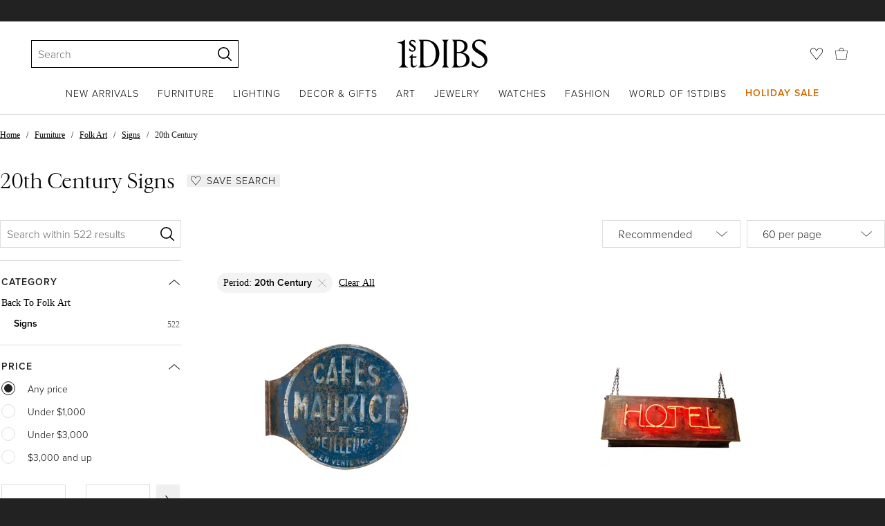

--- FILE ---
content_type: text/html; charset=utf-8
request_url: https://www.1stdibs.com/furniture/folk-art/signs/period/20th-century/
body_size: 69858
content:
<!doctype html>
<html lang="en">
<head>
        <!-- tracking disabled; __dt=true -->
    <meta http-equiv="X-UA-Compatible" content="IE=edge,chrome=1" />
    <meta charSet="utf-8" />
    <script>
        if (!('noModule' in document.createElement('script'))) {
            window.location.replace('/unsupported-browser/');
        }
    </script>
    <link rel="preconnect" href="https://a.1stdibscdn.com"/>
    <link rel="preconnect" href="https://www.google-analytics.com"/>
    <link rel="preconnect" href="https://www.googletagmanager.com"/>
    <link rel="dns-prefetch" href="https://a.1stdibscdn.com"/>
    <link rel="dns-prefetch" href="https://www.google-analytics.com"/>
    <link rel="dns-prefetch" href="https://www.googletagmanager.com"/>
    
    
    <link rel="preload" as="font" href="https://a.1stdibscdn.com/dist/fonts/CardinalClassic/cardinalclshortw-regular.woff"  crossorigin="anonymous" />
    <link rel="preload" as="font" href="https://a.1stdibscdn.com/dist/fonts/CardinalClassic/cardinalclshortw-italic.woff"  crossorigin="anonymous" />
    <link rel="stylesheet" href="https://use.typekit.net/mkk3fxh.css">
    <!-- CSS preload polyfill script -->
<script>
    /*! loadCSS rel=preload polyfill. [c]2017 Filament Group, Inc. MIT License */
    !function(t){"use strict";t.loadCSS||(t.loadCSS=function(){});var e=loadCSS.relpreload={};if(e.support=function(){var e;try{e=t.document.createElement("link").relList.supports("preload")}catch(a){e=!1}return function(){return e}}(),e.bindMediaToggle=function(t){function e(){t.media=a}var a=t.media||"all";t.addEventListener?t.addEventListener("load",e):t.attachEvent&&t.attachEvent("onload",e),setTimeout(function(){t.rel="stylesheet",t.media="only x"}),setTimeout(e,3e3)},e.poly=function(){if(!e.support())for(var a=t.document.getElementsByTagName("link"),n=0;n<a.length;n++){var o=a[n];"preload"!==o.rel||"style"!==o.getAttribute("as")||o.getAttribute("data-loadcss")||(o.setAttribute("data-loadcss",!0),e.bindMediaToggle(o))}},!e.support()){e.poly();var a=t.setInterval(e.poly,500);t.addEventListener?t.addEventListener("load",function(){e.poly(),t.clearInterval(a)}):t.attachEvent&&t.attachEvent("onload",function(){e.poly(),t.clearInterval(a)})}"undefined"!=typeof exports?exports.loadCSS=loadCSS:t.loadCSS=loadCSS}("undefined"!=typeof global?global:this);
</script>
<meta data-react-helmet="true" name="description" content="Shop 20th century signs at 1stDibs, a premier resource for antique and modern folk art from top sellers around the world. Global shipping available."/><meta data-react-helmet="true" name="og:title" content="20th Century Signs - 522 For Sale at 1stDibs"/><meta data-react-helmet="true" name="og:type" content="website"/><meta data-react-helmet="true" name="og:site_name" content="1stDibs.com"/><meta data-react-helmet="true" name="fb:admins" content="10504066"/><meta data-react-helmet="true" name="fb:app_id" content="639414126195545"/><meta data-react-helmet="true" name="fb:page_id" content="326856897368027"/><meta data-react-helmet="true" name="twitter:card" content="summary"/><meta data-react-helmet="true" name="twitter:site" content="@1stdibs"/><meta data-react-helmet="true" name="twitter:title" content="20th Century Signs - 522 For Sale at 1stDibs"/><meta data-react-helmet="true" name="twitter:description" content="Shop 20th century signs at 1stDibs, a premier resource for antique and modern folk art from top sellers around the world. Global shipping available."/><meta data-react-helmet="true" name="twitter:image" content="https://a.1stdibscdn.com/antique-hand-painted-double-sided-french-cafe-wall-trade-sign-c1920-for-sale/f_65222/f_475315221763155255543/f_47531522_1763155255930_bg_processed.jpg"/><meta data-react-helmet="true" name="og:url" content="https://www.1stdibs.com/furniture/folk-art/signs/period/20th-century/"/><meta data-react-helmet="true" name="twitter:url" content="https://www.1stdibs.com/furniture/folk-art/signs/period/20th-century/"/><meta data-react-helmet="true" name="og:image" content="https://a.1stdibscdn.com/antique-hand-painted-double-sided-french-cafe-wall-trade-sign-c1920-for-sale/f_65222/f_475315221763155255543/f_47531522_1763155255930_bg_processed.jpg"/><meta data-react-helmet="true" name="og:image" content="https://a.1stdibscdn.com/incredible-rare-neon-vintage-hotel-sign-for-sale/1121189/f_468764521759571235960/46876452_datamatics.jpeg"/><meta data-react-helmet="true" name="og:image" content="https://a.1stdibscdn.com/fair-play-basketball-scoreboard-1980s-usa-for-sale/f_18533/f_461920121754678381569/f_46192012_1754678382026_bg_processed.jpg"/>
<link data-react-helmet="true" rel="canonical" href="https://www.1stdibs.com/furniture/folk-art/signs/period/20th-century/"/><link data-react-helmet="true" rel="next" href="https://www.1stdibs.com/furniture/folk-art/signs/period/20th-century/?page=2"/><link data-react-helmet="true" rel="alternate" href="https://www.1stdibs.com/fr/furniture/folk-art/signs/period/20th-century/" hreflang="fr"/><link data-react-helmet="true" rel="alternate" href="https://www.1stdibs.com/es/furniture/folk-art/signs/period/20th-century/" hreflang="es"/><link data-react-helmet="true" rel="alternate" href="https://www.1stdibs.com/it/furniture/folk-art/signs/period/20th-century/" hreflang="it"/><link data-react-helmet="true" rel="alternate" href="https://www.1stdibs.com/furniture/folk-art/signs/period/20th-century/" hreflang="en"/><link data-react-helmet="true" rel="alternate" href="https://www.1stdibs.com/furniture/folk-art/signs/period/20th-century/" hreflang="x-default"/><link data-react-helmet="true" rel="alternate" href="https://www.1stdibs.com/de/furniture/folk-art/signs/period/20th-century/" hreflang="de"/>
<script data-react-helmet="true" type="application/ld+json">[{"@context":"http://schema.org","@type":"WebPage","name":"20th Century Signs","url":"https://www.1stdibs.com/furniture/folk-art/signs/period/20th-century/","mainEntity":{"@type":"WebPageElement","offers":{"@type":"Offer","itemOffered":[{"@type":"Product","name":"Antique Hand Painted Double-Sided French Cafe Wall Trade Sign. c.1920","url":"https://www.1stdibs.com/furniture/folk-art/signs/antique-hand-painted-double-sided-french-cafe-wall-trade-sign-c1920/id-f_47531522/","offers":{"@type":"Offer","price":567.94,"priceCurrency":"USD","availability":"http://schema.org/InStock"},"description":"A mid-20th century hand painted French trade sign. c.1940\n\nDouble sided French trade sign for...","image":"https://a.1stdibscdn.com/antique-hand-painted-double-sided-french-cafe-wall-trade-sign-c1920-for-sale/f_65222/f_475315221763155255543/f_47531522_1763155255930_bg_processed.jpg?width=768"},{"@type":"Product","name":"Incredible Rare Neon Vintage Hotel Sign","url":"https://www.1stdibs.com/furniture/folk-art/signs/incredible-rare-neon-vintage-hotel-sign/id-f_46876452/","offers":{"@type":"Offer","price":4200,"priceCurrency":"USD","availability":"http://schema.org/InStock"},"description":"Eye popping one of a kind vintage Hotel neon sign, 2 sided mounted on a tin horizontal box.  It’s...","image":"https://a.1stdibscdn.com/incredible-rare-neon-vintage-hotel-sign-for-sale/1121189/f_468764521759571235960/46876452_datamatics.jpeg?width=768"},{"@type":"Product","name":"Fair Play Basketball Scoreboard, 1980s USA","url":"https://www.1stdibs.com/furniture/folk-art/signs/fair-play-basketball-scoreboard-1980s-usa/id-f_46192012/","offers":{"@type":"Offer","price":7800,"priceCurrency":"USD","availability":"http://schema.org/InStock"},"description":"An authentic slice of American sports history, this massive original 1980s scoreboard was...","brand":{"@type":"Brand","name":"Fair Play"},"image":"https://a.1stdibscdn.com/fair-play-basketball-scoreboard-1980s-usa-for-sale/f_18533/f_461920121754678381569/f_46192012_1754678382026_bg_processed.jpg?width=768"},{"@type":"Product","name":"Vintage Metal \"B Avenue\" Street Sign - City of Coronado, California","url":"https://www.1stdibs.com/furniture/folk-art/signs/vintage-metal-b-avenue-street-sign-city-coronado-california/id-f_44072222/","offers":{"@type":"Offer","price":300,"priceCurrency":"USD","availability":"http://schema.org/InStock"},"description":"Super cool vintage metal \"B Avenue\" street sign from the city of Coronado, California, circa...","image":"https://a.1stdibscdn.com/vintage-metal-b-avenue-street-sign-city-of-coronado-california-for-sale/f_9366/f_440722221742445518730/f_44072222_1742445519630_bg_processed.jpg?width=768"},{"@type":"Product","name":"Vintage Hand Painted French Patisserie Sign c.1930-1940","url":"https://www.1stdibs.com/furniture/folk-art/signs/vintage-hand-painted-french-patisserie-sign-c1930-1940/id-f_43351132/","offers":{"@type":"Offer","price":1475,"priceCurrency":"USD","availability":"http://schema.org/InStock"},"description":"ABOUT\nVintage French wooden sign for \"Boulangerie Pattisserie, Pain cuit au feu de bois.\" (Wood...","image":"https://a.1stdibscdn.com/vintage-hand-painted-french-patisserie-sign-c1930-1940-for-sale/f_12802/f_433511321738016383387/f_43351132_1738016384068_bg_processed.jpg?width=768"},{"@type":"Product","name":"Double Sided Vintage Marlboro Light Up Cigarette Pack, 1990s USA","url":"https://www.1stdibs.com/furniture/folk-art/signs/double-sided-vintage-marlboro-light-up-cigarette-pack-1990s-usa/id-f_44214562/","offers":{"@type":"Offer","price":7500,"priceCurrency":"USD","availability":"http://schema.org/InStock"},"description":"This is the perfect Americana statement piece to add interest to any interior. This incredible...","image":"https://a.1stdibscdn.com/double-sided-vintage-marlboro-light-up-cigarette-pack-1990s-usa-for-sale/f_18533/f_442145621742927513273/f_44214562_1742927513767_bg_processed.jpg?width=768"},{"@type":"Product","name":"Elks Club B.P.O.E. 2 Sided Enamel Sign","url":"https://www.1stdibs.com/furniture/folk-art/signs/elks-club-bpoe-2-sided-enamel-sign/id-f_47447662/","offers":{"@type":"Offer","price":1850,"priceCurrency":"USD","availability":"http://schema.org/InStock"},"description":"Elks club enamel two sided sign, incredibly vibrant colors with minimal chipping to edges very...","image":"https://a.1stdibscdn.com/elks-club-bpoe-2-sided-enamel-sign-for-sale/f_8430/f_474476621762659991182/f_47447662_1762659992502_bg_processed.jpg?width=768"},{"@type":"Product","name":"Large Channel Letter A Circus Lettering Advertising Sign from the the 1960s","url":"https://www.1stdibs.com/furniture/folk-art/signs/large-channel-letter-circus-lettering-advertising-sign-from-1960s/id-f_45596272/","offers":{"@type":"Offer","price":420,"priceCurrency":"USD","availability":"http://schema.org/InStock"},"description":"A beautiful and decorative large vintage tin channel letter “A” made of sheet metal, painted in a...","image":"https://a.1stdibscdn.com/large-channel-letter-a-circus-lettering-advertising-sign-from-the-the-1960s-for-sale/f_10152/f_455962721750825484854/f_45596272_1750825485391_bg_processed.jpg?width=768"},{"@type":"Product","name":"1940s Native American Trading Post Wooden Sign","url":"https://www.1stdibs.com/furniture/folk-art/signs/1940s-native-american-trading-post-wooden-sign/id-f_41100132/","offers":{"@type":"Offer","price":1480,"priceCurrency":"USD","availability":"http://schema.org/InStock"},"description":"1940s Native American wooden painted trading post sign. Colors are vibrant. This is what paint...","brand":{"@type":"Brand","name":"Unknown"},"image":"https://a.1stdibscdn.com/1940s-native-american-trading-post-wooden-sign-for-sale/f_7971/f_411001321724108847140/f_41100132_1724108848699_bg_processed.jpg?width=768"},{"@type":"Product","name":"'COME ON IN' Neon Sign , 1990s USA","url":"https://www.1stdibs.com/furniture/folk-art/signs/come-on-neon-sign-1990s-usa/id-f_43188032/","offers":{"@type":"Offer","price":7500,"priceCurrency":"USD","availability":"http://schema.org/InStock"},"description":"Custom neon sign with aluminum channel cut letters. COME ON IN, lights up with green neon gas...","image":"https://a.1stdibscdn.com/come-on-in-neon-sign-1990s-usa-for-sale/f_18533/f_431880321737070461997/f_43188032_1737070462464_bg_processed.jpg?width=768"},{"@type":"Product","name":"Oversized Carved Boot Trade Sign, Early 20th Century an Arresting Cobbler’s Sign","url":"https://www.1stdibs.com/furniture/folk-art/signs/oversized-carved-boot-trade-sign-early-20th-century-arresting-cobblers-sign/id-f_46155622/","offers":{"@type":"Offer","price":4800,"priceCurrency":"USD","availability":"http://schema.org/InStock"},"description":"Oversized Carved Boot Trade Sign, Early 20th Century An arresting cobbler’s sign hand-carved from...","image":"https://a.1stdibscdn.com/oversized-carved-boot-trade-sign-early-20th-century-an-arresting-cobblers-sign-for-sale/f_15312/f_461556221754423385580/f_46155622_1754423385811_bg_processed.jpg?width=768"},{"@type":"Product","name":"Classic Motion Action Ad Neon Advertizing Clock","url":"https://www.1stdibs.com/furniture/folk-art/signs/classic-motion-action-ad-neon-advertizing-clock/id-f_46900772/","offers":{"@type":"Offer","price":1790,"priceCurrency":"USD","availability":"http://schema.org/InStock"},"description":"Classic Motion Action Ad Neon Advertizing Clock.. Wonderful light blue neon,aLL Original., Clock...","image":"https://a.1stdibscdn.com/classic-motion-action-ad-neon-advertizing-clock-for-sale/f_10624/f_469007721759431659175/f_46900772_1759431660565_bg_processed.jpg?width=768"},{"@type":"Product","name":"Antique Art Deco Brass Illuminated Advertising Cinema Ladies Flambosign Sign","url":"https://www.1stdibs.com/furniture/folk-art/signs/antique-art-deco-brass-illuminated-advertising-cinema-ladies-flambosign-sign/id-f_43774802/","offers":{"@type":"Offer","price":1613.66,"priceCurrency":"USD","availability":"http://schema.org/InStock"},"description":"- A fabulous Art Deco illuminated Ladies sign from renowned manufacturers 'Flambosign', England...","image":"https://a.1stdibscdn.com/antique-art-deco-brass-illuminated-advertising-cinema-ladies-flambosign-sign-for-sale/f_62122/f_437748021740394092713/f_43774802_1740394093147_bg_processed.jpg?width=768"},{"@type":"Product","name":"Vintage Metal Bar Sign, \"Mr. Pubb\"","url":"https://www.1stdibs.com/furniture/folk-art/signs/vintage-metal-bar-sign-mr-pubb/id-f_39702042/","offers":{"@type":"Offer","price":950,"priceCurrency":"USD","availability":"http://schema.org/InStock"},"description":"Not much is known about this rather cheeky round bar sign, metal painted bronze/gold, of a man in...","image":"https://a.1stdibscdn.com/vintage-metal-bar-sign-mr-pubb-for-sale/f_70412/f_397020421715645349152/f_39702042_1715645350618_bg_processed.jpg?width=768"},{"@type":"Product","name":"SS United States Sign Notice and Information for Passengers","url":"https://www.1stdibs.com/furniture/folk-art/signs/ss-united-states-sign-notice-information-passengers/id-f_23174512/","offers":{"@type":"Offer","price":875,"priceCurrency":"USD","availability":"http://schema.org/InStock"},"description":"Hefty enameled solid aluminum framed passenger safety and information sign from Passenger...","image":"https://a.1stdibscdn.com/ss-united-states-sign-notice-and-information-for-passengers-for-sale/1121189/f_231745121617437920950/23174512_master.jpeg?width=768"},{"@type":"Product","name":"Folk Art Sign","url":"https://www.1stdibs.com/furniture/folk-art/signs/folk-art-sign/id-f_31881932/","offers":{"@type":"Offer","price":1215.31,"priceCurrency":"USD","availability":"http://schema.org/InStock"},"description":"An Edwardian Folk Art sign with overscale finger, insribed ‘Left Luggage’.","image":"https://a.1stdibscdn.com/a-folk-art-sign-for-sale/f_9573/f_318819321671725057824/f_31881932_1671725058631_bg_processed.jpg?width=768"},{"@type":"Product","name":"Vintage SAVE A LIFE Swimming Pool Sign","url":"https://www.1stdibs.com/furniture/folk-art/signs/vintage-save-life-swimming-pool-sign/id-f_20836822/","offers":{"@type":"Offer","price":195,"priceCurrency":"USD","availability":"http://schema.org/InStock"},"description":"Vintage metal sign from a public pool. White sign with blue lettering. SAVE A LIFE. PLEASE KEEP...","image":"https://a.1stdibscdn.com/vintage-save-a-life-swimming-pool-sign-for-sale/1121189/f_208368221601724328733/20836822_master.jpeg?width=768"},{"@type":"Product","name":"Rare 1920's can \"Drugs\" Sign /Arrow, LIGHT UP milk glass letters, double sided","url":"https://www.1stdibs.com/furniture/folk-art/signs/rare-1920s-can-drugs-sign-arrow-light-up-milk-glass-letters-double-sided/id-f_47545622/","offers":{"@type":"Offer","price":5600,"priceCurrency":"USD","availability":"http://schema.org/InStock"},"description":"Rare 1920's can \"Drugs\" Sign /Arrow, LIGHT UP milk glass letters, double sided,, Pre-dates NEON...","image":"https://a.1stdibscdn.com/rare-1920s-can-drugs-sign-arrow-light-up-milk-glass-letters-double-sided-for-sale/f_10624/f_475456221763292269415/f_47545622_1763292269641_bg_processed.jpg?width=768"},{"@type":"Product","name":"Early Danish Double Sided Neon Bakery Sign","url":"https://www.1stdibs.com/furniture/folk-art/signs/early-danish-double-sided-neon-bakery-sign/id-f_39188542/","offers":{"@type":"Offer","price":4800,"priceCurrency":"USD","availability":"http://schema.org/InStock"},"description":"When we first found this neon sign our restorer was excited to work on it. He believes that the...","image":"https://a.1stdibscdn.com/early-danish-double-sided-neon-bakery-sign-for-sale/f_8838/f_391885421712599589838/f_39188542_1712599590251_bg_processed.jpg?width=768"},{"@type":"Product","name":"Chinese Signboard with Red Coloured Calligraphy from Hardwood, C. 1900","url":"https://www.1stdibs.com/furniture/folk-art/signs/chinese-signboard-red-coloured-calligraphy-from-hardwood-c-1900/id-f_26635392/","offers":{"@type":"Offer","price":1245,"priceCurrency":"USD","availability":"http://schema.org/InStock"},"description":"With a wood coloured base this signboard (crafted entirely from wood) highlights two large red...","image":"https://a.1stdibscdn.com/chinese-signboard-with-red-coloured-calligraphy-from-hardwood-c-1900-for-sale/f_58812/f_266353921640087013868/f_26635392_1640087015584_bg_processed.jpg?width=768"},{"@type":"Product","name":"\"Health Chiropractic, \" Rare Art Deco Metal Trade Sign for Chiropractor","url":"https://www.1stdibs.com/furniture/folk-art/signs/health-chiropractic-rare-art-deco-metal-trade-sign-chiropractor/id-f_330884/","offers":{"@type":"Offer","price":1350,"priceCurrency":"USD","availability":"http://schema.org/InStock"},"description":"This classic example of trade signage featuring a nude male angel figure with outspread wings was...","image":"https://a.1stdibscdn.com/archivesC/upload/8651/101/chiropractic_1.jpg?width=768"},{"@type":"Product","name":"1960s, Green & White Painted Steel 'Two Hour Parking' Street Sign","url":"https://www.1stdibs.com/furniture/folk-art/signs/1960s-green-white-painted-steel-two-hour-parking-street-sign/id-f_28730672/","offers":{"@type":"Offer","price":650,"priceCurrency":"USD","availability":"http://schema.org/InStock"},"description":"A fine vintage traffic or street sign.\r\n\r\nWith green text and border on a white ground.\r\n\r\nThe...","brand":{"@type":"Brand","name":"Unknown"},"image":"https://a.1stdibscdn.com/1960s-green-white-painted-steel-two-hour-parking-street-sign-for-sale/1121189/f_287306721654607742939/28730672_datamatics.jpeg?width=768"},{"@type":"Product","name":"Rare 1970s Adult Peep Show, Books & Magazines, Large Plastic Embossed Sign XXX","url":"https://www.1stdibs.com/furniture/folk-art/signs/rare-1970s-adult-peep-show-books-magazines-large-plastic-embossed-sign-xxx/id-f_18504432/","offers":{"@type":"Offer","price":3500,"priceCurrency":"USD","availability":"http://schema.org/InStock"},"description":"Large 1970s sign with embossed letters, Adult Peep Show - Books & Magazines. Sold without its...","image":"https://a.1stdibscdn.com/rare-1970s-adult-peep-show-books-magazines-large-plastic-embossed-sign-for-sale/1121189/f_185044321585569759467/18504432_master.jpg?width=768"},{"@type":"Product","name":"Think Big Giant Matches and Matchbox","url":"https://www.1stdibs.com/furniture/folk-art/signs/think-big-giant-matches-matchbox/id-f_24178302/","offers":{"@type":"Offer","price":3200,"priceCurrency":"USD","availability":"http://schema.org/InStock"},"description":"Fantastic set of oversized matches and matchbox, made by Think Big NYC in 1984. Set contains all...","brand":{"@type":"Brand","name":"Think Big"},"image":"https://a.1stdibscdn.com/think-big-giant-matches-and-matchbox-for-sale/1121189/f_241783021623896647973/24178302_master.jpg?width=768"},{"@type":"Product","name":"Vintage Porcelain Corona Beer Sign","url":"https://www.1stdibs.com/furniture/folk-art/signs/vintage-porcelain-corona-beer-sign/id-f_22431942/","offers":{"@type":"Offer","price":500,"priceCurrency":"USD","availability":"http://schema.org/InStock"},"description":"Super cool and hard to find vintage porcelain Corona beer sign, circa 1970s. The sign is actually...","image":"https://a.1stdibscdn.com/vintage-porcelain-corona-beer-sign-for-sale/1121189/f_224319421612931353409/22431942_master.jpg?width=768"},{"@type":"Product","name":"Vintage French Christian Dior Advertising Statue, 1960s","url":"https://www.1stdibs.com/furniture/folk-art/signs/vintage-french-christian-dior-advertising-statue-1960s/id-f_28976072/","offers":{"@type":"Offer","price":585.74,"priceCurrency":"USD","availability":"http://schema.org/InStock"},"description":"Beautiful and intruiging advertising statue for Christian Dior.\r\n\r\nThis would have been used on a...","image":"https://a.1stdibscdn.com/vintage-french-christian-dior-advertising-statue-1960s-for-sale/f_39443/f_289760721654426257890/f_28976072_1654426258470_bg_processed.jpg?width=768"},{"@type":"Product","name":"Los Angeles County Line Freeway Sign, 1990s USA","url":"https://www.1stdibs.com/furniture/wall-decorations/contemporary-art/los-angeles-county-line-freeway-sign-1990s-usa/id-f_30811732/","offers":{"@type":"Offer","price":6500,"priceCurrency":"USD","availability":"http://schema.org/InStock"},"description":"Super cool Los Angeles freeway sign. Made in the late 1990s. This sign welcomed you as you...","image":"https://a.1stdibscdn.com/los-angeles-county-line-freeway-sign-1990s-usa-for-sale/f_18533/f_308117321665591239717/f_30811732_1665591240132_bg_processed.jpg?width=768"},{"@type":"Product","name":"Vintage Americana Mid-Century Neon Barber Shop Sign","url":"https://www.1stdibs.com/furniture/folk-art/signs/vintage-americana-mid-century-neon-barber-shop-sign/id-f_3846163/","offers":{"@type":"Offer","price":12500,"priceCurrency":"USD","availability":"http://schema.org/InStock"},"description":"Fantastic 13.5 foot long Mid-Century vintage neon barber shop sign. Total statement piece...","image":"https://a.1stdibscdn.com/archivesE/upload/3558652/f_3846163/3846163_master.jpg?width=768"},{"@type":"Product","name":"Large Woolworth & Co Gilt Metal Number Ten Sign Wall Sculpture","url":"https://www.1stdibs.com/furniture/folk-art/signs/large-woolworth-co-gilt-metal-number-ten-sign-wall-sculpture/id-f_35205262/","offers":{"@type":"Offer","price":1850,"priceCurrency":"USD","availability":"http://schema.org/InStock"},"description":"Very large cast metal “10” from one of the iconic F.W. Woolworth 5 & 10 cent store front signs...","image":"https://a.1stdibscdn.com/large-woolworth-co-gilt-metal-number-ten-sign-wall-sculpture-for-sale/f_9198/f_352052621689201210552/f_35205262_1689201211126_bg_processed.jpg?width=768"},{"@type":"Product","name":"Vintage French Christian Dior Advertising Statue, 1960s","url":"https://www.1stdibs.com/furniture/folk-art/signs/vintage-french-christian-dior-advertising-statue-1960s/id-f_21802832/","offers":{"@type":"Offer","price":585.15,"priceCurrency":"USD","availability":"http://schema.org/InStock"},"description":"Beautiful and intriguing advertising statue for Christian Dior.\r\n\r\nThis would have been used on a...","image":"https://a.1stdibscdn.com/vintage-french-christian-dior-advertising-statue-1960s-for-sale/1121189/f_218028321608134400740/21802832_master.jpg?width=768"},{"@type":"Product","name":"Folk Art Corn on the Cob Trade Sign, circa 1950","url":"https://www.1stdibs.com/furniture/folk-art/signs/folk-art-corn-on-cob-trade-sign-circa-1950/id-f_45917542/","offers":{"@type":"Offer","price":985,"priceCurrency":"USD","availability":"http://schema.org/InStock"},"description":"Vintage Folk Art Corn on the Cob Trade Sign, circa 1950, a hand cut and painted masonite sign in...","image":"https://a.1stdibscdn.com/folk-art-corn-on-the-cob-trade-sign-circa-1950-for-sale/f_9039/f_459175421752779714536/f_45917542_1752779714680_bg_processed.jpg?width=768"},{"@type":"Product","name":"Spanish Provincial Style Carved Horse Head Wall Plaque Sign","url":"https://www.1stdibs.com/furniture/folk-art/signs/spanish-provincial-style-carved-horse-head-wall-plaque-sign/id-f_25489222/","offers":{"@type":"Offer","price":480,"priceCurrency":"USD","availability":"http://schema.org/InStock"},"description":"Spanish Provincial (20th Cent) style painted and carved horse head wall plaque/sign (La Taberna...","image":"https://a.1stdibscdn.com/spanish-provincial-style-carved-horse-head-wall-plaque-sign-for-sale/22569652/f_254892221632813002378/f_25489222_1632813003878_bg_processed.jpg?width=768"},{"@type":"Product","name":"aRT dECO  1940s / 50s Modernist Light -up \"TELEPHONE\" SIGN.... 40\" LONG","url":"https://www.1stdibs.com/furniture/folk-art/signs/art-deco-1940s-50s-modernist-light-up-telephone-sign-40-long/id-f_46698342/","offers":{"@type":"Offer","price":1480,"priceCurrency":"USD","availability":"http://schema.org/InStock"},"description":"aRT dECO  1940s / 50s Modernist Light -up \"TELEPHONE\" SIGN.... 40\" LONG...eMbossed form plastic...","image":"https://a.1stdibscdn.com/art-deco-1940s-50s-modernist-light-up-telephone-sign-40-long-for-sale/f_10624/f_466983421758134023196/f_46698342_1758134024815_bg_processed.jpg?width=768"},{"@type":"Product","name":"Vintage Blue and White 'Hairdressing' Sign","url":"https://www.1stdibs.com/furniture/folk-art/signs/vintage-blue-white-hairdressing-sign/id-f_34230372/","offers":{"@type":"Offer","price":1150.49,"priceCurrency":"USD","availability":"http://schema.org/InStock"},"description":"This French 'Coiffure' sign is mid 20th century. The silvery/blue Zinc letters are on a painted...","image":"https://a.1stdibscdn.com/vintage-blue-and-white-hairdressing-sign-for-sale/f_77452/f_342303721699620028230/f_34230372_1699620030137_bg_processed.jpg?width=768"},{"@type":"Product","name":"amazing COCKTAILBAR neon sign","url":"https://www.1stdibs.com/furniture/folk-art/signs/amazing-cocktailbar-neon-sign/id-f_44913562/","offers":{"@type":"Offer","price":2129.96,"priceCurrency":"USD","availability":"http://schema.org/InStock"},"description":"nice cocktailbar sign. ","brand":{"@type":"Brand","name":"Unknown"},"image":"https://a.1stdibscdn.com/amazing-cocktailbar-neon-sign-for-sale/1121189/f_449135621750687072185/44913562_datamatics.jpeg?width=768"},{"@type":"Product","name":"American Folk Art Wood and Iron Farm Bureau Weathervane Advertising Sign","url":"https://www.1stdibs.com/furniture/folk-art/weathervanes/american-folk-art-wood-iron-farm-bureau-weathervane-advertising-sign/id-f_15174552/","offers":{"@type":"Offer","price":850,"priceCurrency":"USD","availability":"http://schema.org/InStock"},"description":"Great looking cartoon Midwestern Americana weathervane. Farm Bureau Insurance started in 1921...","image":"https://a.1stdibscdn.com/american-folk-art-wood-and-iron-farm-bureau-weathervane-advertising-sign-for-sale/1121189/f_151745521561174850084/15174552_master.jpg?width=768"},{"@type":"Product","name":"Coke Button Sign","url":"https://www.1stdibs.com/furniture/folk-art/signs/coke-button-sign/id-f_46180112/","offers":{"@type":"Offer","price":6500,"priceCurrency":"USD","availability":"http://schema.org/InStock"},"description":"This is a vintage enameled Coca Cola Sign. This is in good overall condition with minor wear...","image":"https://a.1stdibscdn.com/coke-button-sign-for-sale/1121189/f_461801121754728517495/46180112_datamatics.jpg?width=768"},{"@type":"Product","name":"Plat Du Jour Rabbit Chalk Board","url":"https://www.1stdibs.com/furniture/wall-decorations/decorative-art/plat-du-jour-rabbit-chalk-board/id-f_30821612/","offers":{"@type":"Offer","price":540,"priceCurrency":"USD","availability":"http://schema.org/InStock"},"description":"A charming Plat du Jour Rabbit chalk board. The rabbit sits with a cluster of colorful fruits and...","image":"https://a.1stdibscdn.com/plat-du-jour-rabbit-chalk-board-for-sale/f_7926/f_308216121665591225710/f_30821612_1665591227422_bg_processed.jpg?width=768"},{"@type":"Product","name":"Cigars Store / Trade Folk Art Wooden Carved Sign. c 1900","url":"https://www.1stdibs.com/furniture/folk-art/signs/cigars-store-trade-folk-art-wooden-carved-sign-c-1900/id-f_26880342/","offers":{"@type":"Offer","price":5999,"priceCurrency":"USD","availability":"http://schema.org/InStock"},"description":"American Folk art wooden \"CIGARS\" sign from the 1920's.\nGreat old Store Trade sign. Wood cut to...","image":"https://a.1stdibscdn.com/cigars-store-trade-folk-art-wooden-carved-sign-c-1900-for-sale/f_20273/f_268803421642014003629/f_26880342_1642014004112_bg_processed.jpg?width=768"},{"@type":"Product","name":"15 Foot Fair Play Basketball Scoreboard, 1980s","url":"https://www.1stdibs.com/furniture/wall-decorations/wall-mounted-sculptures/15-foot-fair-play-basketball-scoreboard-1980s/id-f_29876832/","offers":{"@type":"Offer","price":18500,"priceCurrency":"USD","availability":"http://schema.org/InStock"},"description":"Monumental vintage basketball scoreboard by Fair Play, made in the 1980s. Extremely unusual size...","brand":{"@type":"Brand","name":"Fair Play"},"image":"https://a.1stdibscdn.com/15-foot-fair-play-basketball-scoreboard-1980s-for-sale/f_18533/f_298768321659730937848/f_29876832_1659730938507_bg_processed.jpg?width=768"},{"@type":"Product","name":"1950s Aluminum on Wood General Electric Logo, Sign Plaque","url":"https://www.1stdibs.com/furniture/more-furniture-collectibles/collectibles-curiosities/historical-memorabilia/1950s-aluminum-on-wood-general-electric-logo-sign-plaque/id-f_13398601/","offers":{"@type":"Offer","price":2200,"priceCurrency":"USD","availability":"http://schema.org/InStock"},"description":"1950s aluminum on wood General Electric logo, sign plaque. Salvaged from General Electric Buffalo...","image":"https://a.1stdibscdn.com/1950s-aluminum-on-wood-general-electric-logo-sign-plaque-for-sale/1121189/f_133986011548138473279/13398601_master.jpeg?width=768"},{"@type":"Product","name":"Early 20th Century Handmade Folky Carved Menu Board Adirondack","url":"https://www.1stdibs.com/furniture/folk-art/signs/early-20th-century-handmade-folky-carved-menu-board-adirondack/id-f_45943322/","offers":{"@type":"Offer","price":796,"priceCurrency":"USD","availability":"http://schema.org/InStock"},"description":"Fabulous hand painted and handcrafted Adirondack carved menu board. Fantastic classic example of...","image":"https://a.1stdibscdn.com/early-20th-century-handmade-folky-carved-menu-board-adirondack-for-sale/f_9586/f_459433221752954270849/f_45943322_1752954272456_bg_processed.jpg?width=768"},{"@type":"Product","name":"Fabulous Vintage Wisconsin Kickapoo Valley Handmade Sign","url":"https://www.1stdibs.com/furniture/folk-art/signs/fabulous-vintage-wisconsin-kickapoo-valley-handmade-sign/id-f_45685562/","offers":{"@type":"Offer","price":650,"priceCurrency":"USD","availability":"http://schema.org/InStock"},"description":"A rare vintage hand made rustic sign in the shape of an arrowhead with charming words including...","image":"https://a.1stdibscdn.com/fabulous-vintage-wisconsin-kickapoo-valley-handmade-sign-for-sale/f_9198/f_456855621751403485268/f_45685562_1751403486158_bg_processed.jpg?width=768"},{"@type":"Product","name":"Boucherie Chevaline Trade Sign","url":"https://www.1stdibs.com/furniture/folk-art/signs/boucherie-chevaline-trade-sign/id-f_28760152/","offers":{"@type":"Offer","price":2636.85,"priceCurrency":"USD","availability":"http://schema.org/InStock"},"description":"Boucherie Chevaline Trade Sign \r\n\r\nA hand crafted Boucherie Chevaline, zinc gold leaf hand beaten...","image":"https://a.1stdibscdn.com/boucherie-chevaline-trade-sign-for-sale/f_43042/f_287601521653129664167/f_28760152_1653129664436_bg_processed.jpg?width=768"},{"@type":"Product","name":"Early 20th Century Double-Sided \"Kings Head\" Hand Painted Metal English Pub Sign","url":"https://www.1stdibs.com/furniture/folk-art/signs/early-20th-century-double-sided-kings-head-hand-painted-metal-english-pub-sign/id-f_45473022/","offers":{"@type":"Offer","price":3600,"priceCurrency":"USD","availability":"http://schema.org/InStock"},"description":"English two-sided handmade and painted metal pub sign depicting a king of clubs with the text...","image":"https://a.1stdibscdn.com/early-20th-century-double-sided-kings-head-hand-painted-metal-english-pub-sign-for-sale/1121189/f_454730221750174455770/45473022_datamatics.jpeg?width=768"},{"@type":"Product","name":"1950 Vintage American Folk Art Band Stand Hand Painted Goofy Jazz Music Stand","url":"https://www.1stdibs.com/furniture/folk-art/signs/1950-vintage-american-folk-art-band-stand-hand-painted-goofy-jazz-music-stand/id-f_12779862/","offers":{"@type":"Offer","price":975,"priceCurrency":"USD","availability":"http://schema.org/InStock"},"description":"Hand painted band stand folding music stand, circa 1950s. Great folk art design and Goofy dog...","image":"https://a.1stdibscdn.com/1950-vintage-american-folk-art-band-stand-hand-painted-goofy-jazz-music-stand-for-sale/1121189/f_127798621544250832355/12779862_master.jpg?width=768"},{"@type":"Product","name":"Antique Harvard Ave. Porcelain Sign c.1900-1910","url":"https://www.1stdibs.com/furniture/folk-art/signs/antique-harvard-ave-porcelain-sign-c1900-1910/id-f_45063352/","offers":{"@type":"Offer","price":300,"priceCurrency":"USD","availability":"http://schema.org/InStock"},"description":"ABOUT\n\nAn original double sided enameled porcelain Harvard Ave street sign.\n\nShown with life size...","image":"https://a.1stdibscdn.com/antique-harvard-ave-porcelain-sign-c1900-1910-for-sale/f_12802/f_450633521747429658692/f_45063352_1747429659010_bg_processed.jpg?width=768"},{"@type":"Product","name":"Vintage Framed Yellow Cabs Sign c.1940-1950","url":"https://www.1stdibs.com/furniture/folk-art/signs/vintage-framed-yellow-cabs-sign-c1940-1950/id-f_45014332/","offers":{"@type":"Offer","price":1115,"priceCurrency":"USD","availability":"http://schema.org/InStock"},"description":"ABOUT\n\nA vintage Yellow Cabs sign framed with a thick wooden frame. \n\n    CREATOR Unknown...","image":"https://a.1stdibscdn.com/vintage-framed-yellow-cabs-sign-c1940-1950-for-sale/f_12802/f_450143321747178158866/f_45014332_1747178159391_bg_processed.jpg?width=768"},{"@type":"Product","name":"Vintage Double Sided Hand Painted Rat Terrier Puppies Sign c.1930","url":"https://www.1stdibs.com/furniture/folk-art/signs/vintage-double-sided-hand-painted-rat-terrier-puppies-sign-c1930/id-f_46725812/","offers":{"@type":"Offer","price":476,"priceCurrency":"USD","availability":"http://schema.org/InStock"},"description":"ABOUT\n\nAn original hand painted, metal sign advertising rat terrier puppies for sale. Painted...","image":"https://a.1stdibscdn.com/vintage-double-sided-hand-painted-rat-terrier-puppies-sign-c1930-for-sale/f_12802/f_467258121758309383731/f_46725812_1758309384339_bg_processed.jpg?width=768"},{"@type":"Product","name":"Large Vintage Yellow Iron Facade Letter O, 1960s","url":"https://www.1stdibs.com/furniture/folk-art/signs/large-vintage-yellow-iron-facade-letter-o-1960s/id-f_41863092/","offers":{"@type":"Offer","price":199.78,"priceCurrency":"USD","availability":"http://schema.org/InStock"},"description":"This vintage industrial facade letter “O” was made during the 1960s in former Czechoslovakia and...","image":"https://a.1stdibscdn.com/large-vintage-yellow-iron-facade-letter-o-1960s-for-sale/f_37933/f_418630921728747729927/f_41863092_1728747731997_bg_processed.jpg?width=768"},{"@type":"Product","name":"Vintage Pepsi-Cola Enameled Metal Advertising Sign, Europe, 1970s","url":"https://www.1stdibs.com/furniture/folk-art/signs/vintage-pepsi-cola-enameled-metal-advertising-sign-europe-1970s/id-f_44812882/","offers":{"@type":"Offer","price":792.02,"priceCurrency":"USD","availability":"http://schema.org/InStock"},"description":"Iconic Pepsi-Cola advertising sign made of enameled metal, dating from the 1970s. \nThe design...","image":"https://a.1stdibscdn.com/insegna-pubblicitaria-vintage-pepsi-cola-in-metallo-smaltato-europa-anni-70-for-sale/f_93762/f_448128821745937600209/f_44812882_1745937601280_bg_processed.jpg?width=768"},{"@type":"Product","name":"San Francisco Freeway City Limit Sign","url":"https://www.1stdibs.com/furniture/folk-art/signs/san-francisco-freeway-city-limit-sign/id-f_22407282/","offers":{"@type":"Offer","price":7500,"priceCurrency":"USD","availability":"http://schema.org/InStock"},"description":"Vintage San Francisco sign that reads \"SAN FRANCISCO CITY AND COUNTY POP 793,700 ELEV 61.\" Dated...","image":"https://a.1stdibscdn.com/san-francisco-freeway-city-limit-sign-for-sale/1121189/f_224072821612564626911/22407282_master.jpeg?width=768"},{"@type":"Product","name":"'Donuts Cafe' Neon Sign, 1990s USA","url":"https://www.1stdibs.com/furniture/folk-art/signs/donuts-cafe-neon-sign-1990s-usa/id-f_43800772/","offers":{"@type":"Offer","price":1800,"priceCurrency":"USD","availability":"http://schema.org/InStock"},"description":"A lovely vintage neon sign that reads Donuts Cafe, perfect for adding a nostalgic touch to your...","image":"https://a.1stdibscdn.com/donuts-cafe-neon-sign-1990s-usa-for-sale/f_18533/f_438007721740516037740/f_43800772_1740516038301_bg_processed.jpg?width=768"},{"@type":"Product","name":"Hand Engraved Carved Industrial RESERVED Slate Sign Plaque, C.1920","url":"https://www.1stdibs.com/furniture/folk-art/signs/hand-engraved-carved-industrial-reserved-slate-sign-plaque-c1920/id-f_45535212/","offers":{"@type":"Offer","price":128.28,"priceCurrency":"USD","availability":"http://schema.org/InStock"},"description":"An elegant hand engraved slate reserved sign. c.1920\n\nA thick chunk of slate, hand engraved for...","image":"https://a.1stdibscdn.com/hand-engraved-carved-industrial-reserved-slate-sign-plaque-c1920-for-sale/f_65222/f_455352121750420126036/f_45535212_1750420126325_bg_processed.jpg?width=768"},{"@type":"Product","name":"1960s Original Dual Sided Hanging Light Up Ace Hardware Outdoor Logo","url":"https://www.1stdibs.com/furniture/folk-art/signs/1960s-original-dual-sided-hanging-light-up-ace-hardware-outdoor-logo/id-f_33021732/","offers":{"@type":"Offer","price":4800,"priceCurrency":"USD","availability":"http://schema.org/InStock"},"description":"1960s Original Polycarbonate Face \"Ace Hardware\" Advertisement Signage. The Vintage Outdoor Sign...","image":"https://a.1stdibscdn.com/1960s-original-dual-sided-hanging-light-up-ace-hardware-outdoor-logo-for-sale/f_75312/f_330217321677572824854/f_33021732_1677572825201_bg_processed.jpg?width=768"},{"@type":"Product","name":"Early 20th century double sided English chemist sign","url":"https://www.1stdibs.com/furniture/folk-art/signs/early-20th-century-double-sided-english-chemist-sign/id-f_46397342/","offers":{"@type":"Offer","price":1622.68,"priceCurrency":"USD","availability":"http://schema.org/InStock"},"description":"Early 20th century double sided English chemist sign \n\nMade from double sided glass with...","image":"https://a.1stdibscdn.com/early-20th-century-double-sided-english-chemist-sign-for-sale/f_43042/f_463973421756650920364/f_46397342_1756650920661_bg_processed.jpg?width=768"},{"@type":"Product","name":"Vintage Neighborhood Watch Sign","url":"https://www.1stdibs.com/furniture/folk-art/signs/vintage-neighborhood-watch-sign/id-f_10930941/","offers":{"@type":"Offer","price":395,"priceCurrency":"USD","availability":"http://schema.org/InStock"},"description":"Vintage neighborhood watch sign. Great coloring and graphics with ominous burglar going through...","image":"https://a.1stdibscdn.com/vintage-neighborhood-watch-sign-for-sale/1722654/f_109309411527775444084/DSC_0136_clipped_rev_1_org_master.jpg?width=768"},{"@type":"Product","name":"Fair Play Basketball Scoreboard, 1980s USA","url":"https://www.1stdibs.com/furniture/folk-art/signs/fair-play-basketball-scoreboard-1980s-usa/id-f_46192482/","offers":{"@type":"Offer","price":7000,"priceCurrency":"USD","availability":"http://schema.org/InStock"},"description":"An authentic slice of American sports history, this slim original 1980s scoreboard was...","brand":{"@type":"Brand","name":"Fair Play"},"image":"https://a.1stdibscdn.com/fair-play-basketball-scoreboard-1980s-usa-for-sale/f_18533/f_461924821754680885646/f_46192482_1754680886163_bg_processed.jpg?width=768"}]}}},{"@context":"http://schema.org","@type":"BreadcrumbList","itemListElement":[{"@type":"ListItem","position":1,"item":{"name":"Home","@id":"/"}},{"@type":"ListItem","position":2,"item":{"name":"Furniture","@id":"/furniture/"}},{"@type":"ListItem","position":3,"item":{"name":"Folk Art","@id":"/furniture/folk-art/"}},{"@type":"ListItem","position":4,"item":{"name":"Signs","@id":"/furniture/folk-art/signs/"}},{"@type":"ListItem","position":5,"item":{"name":"20th Century","@id":"/furniture/folk-art/signs/period/20th-century/"}}]}]</script><meta name="viewport" content="width=1024, maximum-scale=3" /><title data-react-helmet="true">20th Century Signs - 522 For Sale at 1stDibs | mid century signs</title>
    
    
    
     
<link rel="icon" href="https://a.1stdibscdn.com/dist/adhoc/logo/monogram-white-48.png" sizes="48x48">
<link rel="icon" href="https://a.1stdibscdn.com/dist/adhoc/logo/monogram-white-128.png" sizes="128x128">
<link rel="icon" href="https://a.1stdibscdn.com/dist/adhoc/logo/monogram-white-192.png" sizes="192x192">
<link rel="icon" href="https://a.1stdibscdn.com/dist/adhoc/logo/monogram-white-228.png" sizes="228x228">
<link rel="shortcut icon" href="https://a.1stdibscdn.com/dist/adhoc/logo/monogram-white-196.png" sizes="196x196">
<link rel="apple-touch-icon" href="https://a.1stdibscdn.com/dist/adhoc/logo/monogram-white-120.png" sizes="120x120">
<link rel="apple-touch-icon" href="https://a.1stdibscdn.com/dist/adhoc/logo/monogram-white-152.png" sizes="152x152">
<link rel="apple-touch-icon" href="https://a.1stdibscdn.com/dist/adhoc/logo/monogram-white-180.png" sizes="180x180">
<link rel="stylesheet" type="text/css" href="https://a.1stdibscdn.com/dist/dibs-buyer-layout/dibs-buyer-layout-buyer-a1ff0418-feb6-43b1-b258-a4d1d63da21b-7ac705662cf51fa6.css">
    
        <link rel="stylesheet" type="text/css" href="https://a.1stdibscdn.com/dist/dibs-buyer-layout/responsiveHeader-buyer-a1ff0418-feb6-43b1-b258-a4d1d63da21b-dc3ff256d632b85d.css">
        <link rel="stylesheet" type="text/css" href="https://a.1stdibscdn.com/dist/dibs-buyer-layout/responsiveFooter-buyer-a1ff0418-feb6-43b1-b258-a4d1d63da21b-8b3ce51119a05869.css">
    
    <link rel="stylesheet" type="text/css" href="https://a.1stdibscdn.com/dist/app-buyer-finding/2771.538.0.0.790ff81a8e7a2ce4.css"/>
<link rel="stylesheet" type="text/css" href="https://a.1stdibscdn.com/dist/app-buyer-finding/5608.538.0.0.3d0f20614d7b2a45.css"/>
<link rel="stylesheet" type="text/css" href="https://a.1stdibscdn.com/dist/app-buyer-finding/3989.538.0.0.188be1d65a7012d6.css"/>
<link rel="stylesheet" type="text/css" href="https://a.1stdibscdn.com/dist/app-buyer-finding/9144.538.0.0.2954132c4f583894.css"/>
<link rel="stylesheet" type="text/css" href="https://a.1stdibscdn.com/dist/app-buyer-finding/sb-responsive.538.0.0.9e98785e9f880c13.css"/>
</head>


<body class="primary-resp-page-width">
    <!-- Google Tag Manager (noscript) -->
    <noscript><iframe src="https://www.googletagmanager.com/ns.html?id=GTM-55BM57" height="0" width="0" style="display:none;visibility:hidden"></iframe></noscript>

    <!-- End Google Tag Manager (noscript) -->
    <div id="js-header"><header class="_f5133390"><a class="_facaeb4e _7b8f9b4f _66b30a0e _7bff02c7 _31763c10" href="#mainContent">Skip to main content</a><div class="_d991177c _629406cd"><div class="_a7912890"></div><div class="_35c61a57"><div class="_3d0d9d5e _3cab9b5c js-nav-utils-wrap" data-tn="main-nav-top"><div class="_2194035a"><div class="_71aa13d0"><form class="_63dc79f5" action="/search/" role="search"><div class="_3f9f75c"><div class="_14a6daa0"><div class="_faac10e9"><div class="_94293c42 _d72933d1 _ea8fca03"><div class="_4aaa0f4e _f09970cf"><div class="_c2a8dd3a _b40846b"><input autoCapitalize="on" autoComplete="off" autoCorrect="off" data-tn="global-header-search-input" id="input-:headerR1ai:" placeholder="Search" spellcheck="false" type="text" aria-label="Search" title="Search" value=""/></div></div><div class="_9f29fe0d _a8b12797 _a7654373"><div tabindex="-1" data-tn="global-header-search-input-clear-wrapper"><button aria-label="Clear search terms" class="_facaeb4e _5b1eb2ff _393349d8 _944895a5 _9a933a2d" data-tn="global-header-search-input-clear" type="button" tabindex="-1"><svg class="dc-dibsIcon" data-tn="close" viewBox="0 0 250 250"><rect x="120.1" y="-43.6" transform="matrix(0.7087 -0.7055 0.7055 0.7087 -51.1131 123.9573)" width="8.8" height="334.9"></rect><rect x="120.2" y="-43.6" transform="matrix(0.7055 0.7087 -0.7087 0.7055 124.4345 -51.8261)" width="8.8" height="334.9"></rect></svg></button></div><div tabindex="-1" data-tn="global-header-search-input-search-button-wrapper"><button aria-label="Search" class="_facaeb4e _a9585300 _f01194bc _5b1eb2ff _1faa2994" data-tn="global-header-search-input-search-button" type="submit"><svg class="dc-dibsIcon" data-tn="magnifying-glass" viewBox="0 0 250 250"><path d="M105.5 211.3C47.5 211.3.3 164.1.3 106.1.4 48.2 47.5 1 105.5 1s105.2 47.2 105.2 105.2-47.2 105.1-105.2 105.1zm0-190.3c-47 0-85.2 38.2-85.2 85.2s38.2 85.2 85.2 85.2 85.2-38.2 85.2-85.2S152.5 21 105.5 21z"></path><path d="M239.9 250c-2.5 0-5-.9-6.9-2.8l-67.7-64.9c-4-3.8-4.1-10.2-.3-14.1 3.8-4 10.2-4.1 14.1-.3l67.7 64.9c4 3.8 4.1 10.2.3 14.1-2 2.1-4.6 3.1-7.2 3.1z"></path></svg></button></div></div></div></div></div></div></form><div class="_dedfee0a"></div></div></div><div class="_33d92c76"><a class="_1862016c _4a2589dd" aria-label="1stDibs" href="/"><svg class="dc-dibsIcon" role="img" data-tn="logo2020" viewBox="0 0 84.99991 26.20541" aria-label="1stDibs"><path d="M70.365 19.709v4.233a11.204 11.204 0 006.679 2.263c4.416 0 7.956-3.358 7.956-7.263 0-3.248-1.716-5.146-4.599-7.007l-3.613-2.336c-2.007-1.314-3.686-2.518-3.686-4.817 0-2.227 1.679-3.54 3.942-3.468 2.7.073 4.78 2.701 6.387 4.27V1.825A10.871 10.871 0 0077.518 0c-3.905-.036-6.97 2.3-6.97 5.986 0 3.175 1.86 4.708 4.744 6.496l3.321 2.044c2.117 1.314 3.686 2.92 3.686 5.548a4.642 4.642 0 01-4.854 4.708c-2.737 0-4.124-1.898-7.08-5.073M58.94 24.745c-1.569 0-2.81-.547-2.81-2.445V12.7h2.08c3.832 0 6.752 2.008 6.752 5.986 0 4.05-2.7 6.058-6.022 6.058M57.372 1.387c3.139 0 5.84 1.533 5.84 4.89 0 3.468-2.19 5.293-5.73 5.293h-1.35V1.387zm4.051 10.657c2.993-.876 4.781-2.883 4.781-5.766 0-3.869-3.248-5.986-8.832-5.986h-5.986a3.383 3.383 0 011.825 3.394V22.41a3.437 3.437 0 01-1.825 3.431h6.935c6.058 0 9.854-2.591 9.854-7.153 0-3.468-2.482-5.803-6.752-6.643M41.898 25.84h6.569a3.438 3.438 0 01-1.825-3.43V3.686A3.383 3.383 0 0148.467.292h-6.57a3.383 3.383 0 011.825 3.394V22.41a3.437 3.437 0 01-1.824 3.431m-14.052-1.095c-1.86 0-3.32-.547-3.32-2.445V1.387h1.787c6.205 0 9.818 4.453 9.818 11.825 0 7.628-3.905 11.533-8.285 11.533M26.313.292h-6.532a3.383 3.383 0 011.824 3.394V22.41a3.437 3.437 0 01-1.824 3.431h7.262c6.716 0 12.482-4.489 12.482-12.628 0-7.883-5.11-12.92-13.212-12.92m-8.065 23.14a4.052 4.052 0 01-2.3 1.058c-1.24 0-1.715-.767-1.715-2.409l-.036-5.073h3.43l.33-1.314h-3.76v-2.372l-3.613 3.503v.183h1.861v6.131c0 1.789.803 2.847 2.3 2.847a4.101 4.101 0 003.576-2.445zM17.226 8.284a3.378 3.378 0 00-1.861-2.883l-1.643-1.095c-.73-.51-1.24-.912-1.24-1.606a1.25 1.25 0 011.386-1.24c.986 0 2.008.839 2.957 1.824v-2.08a5.88 5.88 0 00-2.774-.73 2.855 2.855 0 00-3.139 2.81 3.118 3.118 0 001.716 2.664l1.825 1.241c.912.62 1.24 1.059 1.24 1.716 0 .802-.547 1.35-1.533 1.35-1.094 0-1.97-.84-3.248-2.226v2.336a5.434 5.434 0 002.956.949 3.22 3.22 0 003.358-3.03M1.058 25.84H10c-1.752-.766-2.993-1.533-2.993-4.16V3.795c0-1.606.073-3.03.146-3.613A14.996 14.996 0 010 2.847v.402c3.504 0 4.088.949 4.088 3.029v15.401c0 2.628-1.278 3.395-3.03 4.161"></path></svg></a></div><div class="_2e35ec41"><div class="_feff07dc"><a class="_1862016c _5a8bc44f" aria-label="Favorites" data-tn="likes-link" href="/favorites/items/"><svg class="dc-dibsIcon" data-tn="heart-outlined" viewBox="0 0 250 250"><path d="M29.2 129.3C22.7 120.8 1.5 91.6.3 71.9-.9 51.8 4 35.7 15 24.1 30 8.1 51.4 6.3 59.8 6.3c1.3 0 2.2 0 2.8.1 16.2.4 39.5 7.6 58.9 39.4l3.4 5.6 3.6-5.5c16.8-25.7 37.1-39 60.3-39.5 3 0 28.9-.9 48 20.6 7.2 8.1 15.3 21.4 12.5 45.6-1.9 16.9-12.5 34.8-22.5 48.4-11.8 16.1-90.2 110.3-101.9 124L29.2 129.3zM59.8 16c-7.2 0-25.6 1.2-37.8 14.7C12.6 41.2 8.5 54 10 71.3c.7 8.9 5 18.7 13.6 32.7 6.4 10.4 12.6 18.7 13.3 19.6l88 106.4 83.8-101s11.1-13.7 18.1-25.5c6.2-10.5 12-22.5 13-31.3 1.7-15.7-1.6-29.1-10.2-38.6-17.9-19.8-40-17.3-41-17.3-25.6.3-47.2 19.7-64.2 57.5-2.3-6.2-5.9-14.6-11-22.9-13.6-22.4-31.3-34.5-51.3-34.8-.7-.1-1.5-.1-2.3-.1z"></path></svg></a></div><div data-tn="cart-nav-dropdown-trigger" class="_460320f9"><a class="_1862016c _611981ea" aria-label="Cart" href="/my/cart/"><svg class="dc-dibsIcon" data-tn="shopping-bag" viewBox="0 0 225 208.5"><path d="M199.29 208.5H18.92L0 51.25h225zm-173.9-8h167.72l23.1-141.25H8.39z"></path><path d="M162 59H62.32l1.3-5.06a120 120 0 0110.95-26.52C84.77 9.5 97.77 0 112.16 0s27.39 9.48 37.6 27.42a120.3 120.3 0 0110.94 26.52zm-89.6-8h79.52c-4.16-12.35-16.82-43-39.76-43S76.57 38.65 72.4 51z"></path></svg></a></div></div></div></div><div class="_9148e37c"><div class="_4c951733"><div class="_6a63319a"><div class="_5aac3d31" data-tn="main-nav-bottom"><nav class="_33e79884"><ul class="_149e6e48"><li class="_d519ca1b"><a href="/new-arrivals/" data-tn="global-nav-item-link-new-arrivals" class="_b86fb47b">New Arrivals</a></li><li class="_d519ca1b"><a href="/furniture/" data-tn="global-nav-item-link-furniture" class="_b86fb47b">Furniture</a></li><li class="_d519ca1b"><a href="/furniture/lighting/" data-tn="global-nav-item-link-lighting" class="_b86fb47b">Lighting</a></li><li class="_d519ca1b"><a href="/furniture/decorative-objects/" data-tn="global-nav-item-link-decor-and-gifts" class="_b86fb47b">Decor &amp; Gifts</a></li><li class="_d519ca1b"><a href="/art/" data-tn="global-nav-item-link-art" class="_b86fb47b">Art</a></li><li class="_d519ca1b"><a href="/jewelry/" data-tn="global-nav-item-link-jewelry" class="_b86fb47b">Jewelry</a></li><li class="_d519ca1b"><a href="/jewelry/watches/" data-tn="global-nav-item-link-watches" class="_b86fb47b">Watches</a></li><li class="_d519ca1b"><a href="/fashion/" data-tn="global-nav-item-link-fashion" class="_b86fb47b">Fashion</a></li><li class="_d519ca1b"><a href="/about/" data-tn="global-nav-item-link-world-of-1stdibs" class="_b86fb47b">World of 1stDibs</a></li><li class="_d519ca1b"><a href="/sale/saturday-sale/" data-tn="global-nav-item-link-holiday-sale" class="_b86fb47b _be41c865">Holiday Sale</a></li></ul><div class="_97714bb4"><div class="_f6ed163c"><div class="_1ed3a104"><div style="display:none"><div class="_12b8905c"></div></div><div style="display:none"><div class="_12b8905c"><div class="_98ea5b75"><div class="_4ef0d7c"><div class="_ebc2382a">Seating</div><a href="/furniture/seating/sofas/" data-tn="global-nav-item-link-furnitureseatingsofas" class="_a1295835">Sofas</a><a href="/furniture/seating/chairs/" data-tn="global-nav-item-link-furnitureseatingchairs" class="_a1295835">Chairs</a><a href="/furniture/seating/armchairs/" data-tn="global-nav-item-link-furnitureseatingarmchairs" class="_a1295835">Armchairs</a><a href="/furniture/seating/dining-room-chairs/" data-tn="global-nav-item-link-furnitureseatingdining-room-chairs" class="_a1295835">Dining Room Chairs</a><a href="/furniture/seating/" data-tn="global-nav-item-link-furnitureseatingall-seating" class="_a1295835">All Seating</a></div></div><div class="_98ea5b75"><div class="_4ef0d7c"><div class="_ebc2382a">Storage</div><a href="/furniture/storage-case-pieces/cabinets/" data-tn="global-nav-item-link-furniturestoragecabinets" class="_a1295835">Cabinets</a><a href="/furniture/storage-case-pieces/dressers/" data-tn="global-nav-item-link-furniturestoragedressers" class="_a1295835">Dressers</a><a href="/furniture/more-furniture-collectibles/bedroom-furniture/night-stands/" data-tn="global-nav-item-link-furniturestoragenight-stands" class="_a1295835">Night Stands</a><a href="/furniture/storage-case-pieces/wardrobes-armoires/" data-tn="global-nav-item-link-furniturestoragewardrobes" class="_a1295835">Wardrobes</a><a href="/furniture/storage-case-pieces/bookcases/" data-tn="global-nav-item-link-furniturestoragebookcases" class="_a1295835">Bookcases</a><a href="/furniture/storage-case-pieces/credenzas/" data-tn="global-nav-item-link-furniturestoragecredenzas" class="_a1295835">Credenzas</a><a href="/furniture/storage-case-pieces/" data-tn="global-nav-item-link-furniturestorageall-storage" class="_a1295835">All Storage</a></div></div><div class="_98ea5b75"><div class="_4ef0d7c"><div class="_ebc2382a">Tables</div><a href="/furniture/tables/dining-room-tables/" data-tn="global-nav-item-link-furnituretablesdining-tables" class="_a1295835">Dining Tables</a><a href="/furniture/tables/coffee-tables-cocktail-tables/" data-tn="global-nav-item-link-furnituretablescoffee-tables" class="_a1295835">Coffee Tables</a><a href="/furniture/tables/side-tables/" data-tn="global-nav-item-link-furnituretablesside-tables" class="_a1295835">Side Tables</a><a href="/furniture/tables/desks-writing-tables/" data-tn="global-nav-item-link-furnituretablesdesks" class="_a1295835">Desks</a><a href="/furniture/tables/" data-tn="global-nav-item-link-furnituretablesall-tables" class="_a1295835">All Tables</a></div><div class="_4ef0d7c"><div class="_ebc2382a">Shop by Style</div><a href="/furniture/style/mid-century-modern/" data-tn="global-nav-item-link-furnitureshop-by-stylemid-century-modern" class="_a1295835">Mid Century Modern </a><a href="/furniture/style/art-deco/" data-tn="global-nav-item-link-furnitureshop-by-styleart-deco" class="_a1295835">Art Deco </a><a href="/furniture/style/louis-xvi/" data-tn="global-nav-item-link-furnitureshop-by-stylelouis-xvi" class="_a1295835">Louis XVI</a><a href="/shop/styles/" data-tn="global-nav-item-link-furnitureshop-by-styleall-styles" class="_a1295835">All Styles</a></div></div><div class="_98ea5b75"><div class="_4ef0d7c"><div class="_ebc2382a">Shop Iconic Designs</div><a href="/designs/eames-lounge-chair-ottoman/" data-tn="global-nav-item-link-furnitureshop-iconic-designseames-lounge-chair" class="_a1295835">Eames Lounge Chair</a><a href="/designs/wishbone-chair/" data-tn="global-nav-item-link-furnitureshop-iconic-designswishbone-chair" class="_a1295835">Wishbone Chair</a><a href="/designs/arne-jacobsen-egg-chair/" data-tn="global-nav-item-link-furnitureshop-iconic-designsegg-chair" class="_a1295835">Egg Chair </a><a href="/designs/womb-chair/" data-tn="global-nav-item-link-furnitureshop-iconic-designswomb-chair" class="_a1295835">Womb Chair</a><a tabindex="0" data-tn="global-nav-item-link-furnitureshop-iconic-designsall-iconic-designs" class="_a1295835">All Iconic Designs</a></div><div class="_4ef0d7c"><div class="_ebc2382a">Shop by Creator</div><a href="/creators/milo-baughman/furniture/" data-tn="global-nav-item-link-furnitureshop-by-creatormilo-baughman" class="_a1295835">Milo Baughman</a><a href="/creators/gio-ponti/furniture/" data-tn="global-nav-item-link-furnitureshop-by-creatorgio-ponti" class="_a1295835">Gio Ponti</a><a href="/creators/le-corbusier/furniture/" data-tn="global-nav-item-link-furnitureshop-by-creatorle-corbusier" class="_a1295835">Le Corbusier </a><a href="/creators/ettore-sottsass/furniture/" data-tn="global-nav-item-link-furnitureshop-by-creatorettore-sottsass" class="_a1295835">Ettore Sottsass</a><a href="/creators/furniture/" data-tn="global-nav-item-link-furnitureshop-by-creatorall-creators" class="_a1295835">All Creators </a></div></div><div class="_98ea5b75"><div class="_4ef0d7c"><div class="_ebc2382a">More Ways to Shop</div><a href="/new-arrivals/furniture/" data-tn="global-nav-item-link-furnituremore-ways-to-shopnew-arrivals" class="_a1295835">New Arrivals</a><a tabindex="0" data-tn="global-nav-item-link-furnituremore-ways-to-shopthe-25th-anniversary-collection" class="_a1295835">The 25th-Anniversary Collection</a><a href="/collections/fall-catalogue/" data-tn="global-nav-item-link-furnituremore-ways-to-shopshop-the-fall-catalog" class="_a1295835">Shop the Fall Catalog</a><a href="/collections/1stdibs-50/" data-tn="global-nav-item-link-furnituremore-ways-to-shopdesigner-picks-the-1stdibs-50-collection" class="_a1295835">Designer Picks - The 1stDibs 50 Collection</a><a href="/contemporary/" data-tn="global-nav-item-link-furnituremore-ways-to-shopfeatured-new-and-custom-designs" class="_a1295835">Featured New &amp; Custom Designs</a><a href="/furniture/" data-tn="global-nav-item-link-furnituremore-ways-to-shopall-furniture" class="_a1295835">All Furniture</a></div></div></div></div><div style="display:none"><div class="_12b8905c"><div class="_98ea5b75"><div class="_4ef0d7c"><div class="_ebc2382a">Shop by Category</div><a href="/furniture/lighting/sconces-wall-lights/" data-tn="global-nav-item-link-lightingshop-by-categorywall-lights-and-sconces" class="_a1295835">Wall Lights &amp; Sconces</a><a href="/furniture/lighting/table-lamps/" data-tn="global-nav-item-link-lightingshop-by-categorytable-lamps" class="_a1295835">Table Lamps</a><a href="/furniture/lighting/floor-lamps/" data-tn="global-nav-item-link-lightingshop-by-categoryfloor-lamps" class="_a1295835">Floor Lamps</a><a href="/furniture/lighting/chandeliers-pendant-lights/" data-tn="global-nav-item-link-lightingshop-by-categorychandeliers-and-pendants" class="_a1295835">Chandeliers &amp; Pendants</a></div></div><div class="_98ea5b75"><div class="_4ef0d7c"><div class="_ebc2382a">Shop by Style</div><a href="/furniture/lighting/style/mid-century-modern/" data-tn="global-nav-item-link-lightingshop-by-stylemid-century-modern-lighting" class="_a1295835">Mid-Century Modern Lighting</a><a href="/furniture/lighting/style/art-deco/" data-tn="global-nav-item-link-lightingshop-by-styleart-deco-lighting" class="_a1295835">Art Deco Lighting</a><a href="/furniture/lighting/style/industrial/" data-tn="global-nav-item-link-lightingshop-by-styleindustrial-lighting" class="_a1295835">Industrial Lighting</a><a href="/shop/styles/" data-tn="global-nav-item-link-lightingshop-by-styleall-styles" class="_a1295835">All Styles</a></div><div class="_4ef0d7c"><div class="_ebc2382a">Shop by Creator</div><a href="/creators/louis-poulsen/furniture/lighting/" data-tn="global-nav-item-link-lightingshop-by-creatorlouis-poulsen" class="_a1295835">Louis Poulsen</a><a href="/creators/isamu-noguchi/" data-tn="global-nav-item-link-lightingshop-by-creatornoguchi" class="_a1295835">Noguchi</a><a href="/creators/baccarat/furniture/lighting/" data-tn="global-nav-item-link-lightingshop-by-creatorbaccarat" class="_a1295835">Baccarat</a><a href="/creators/stilnovo/furniture/" data-tn="global-nav-item-link-lightingshop-by-creatorstilnovo" class="_a1295835">Stilnovo</a><a href="/creators/furniture/" data-tn="global-nav-item-link-lightingshop-by-creatorall-creators" class="_a1295835">All Creators</a></div></div><div class="_98ea5b75"><div class="_4ef0d7c"><div class="_ebc2382a">Shop Iconic Designs</div><a href="/designs/artichoke-lamp/" data-tn="global-nav-item-link-lightingshop-iconic-designsartichoke-lamp" class="_a1295835">Artichoke Lamp</a><a href="/designs/arco-lamp/" data-tn="global-nav-item-link-lightingshop-iconic-designsarco-lamp" class="_a1295835">Arco Lamp</a><a tabindex="0" data-tn="global-nav-item-link-lightingshop-iconic-designssputnik-chandelier" class="_a1295835">Sputnik Chandelier</a><a tabindex="0" data-tn="global-nav-item-link-lightingshop-iconic-designsall-iconic-designs" class="_a1295835">All Iconic Designs</a></div><div class="_4ef0d7c"><div class="_ebc2382a">More Ways to Shop</div><a href="/new-arrivals/furniture/lighting/" data-tn="global-nav-item-link-lightingmore-ways-to-shopnew-arrivals" class="_a1295835">New Arrivals</a><a href="/contemporary/" data-tn="global-nav-item-link-lightingmore-ways-to-shopfeatured-new-and-custom-designs" class="_a1295835">Featured New &amp; Custom Designs</a><a href="/furniture/lighting/" data-tn="global-nav-item-link-lightingmore-ways-to-shopall-lighting" class="_a1295835">All Lighting</a></div></div><div class="_98ea5b75 _4c308e93"><a href="/new-arrivals/furniture/lighting/" class="_5b3b14f3"><div class="_a85a3fa0"><div class="_7c7d777c"></div><div class="_a14ad9bb"><div class="_5d5612a2">New Arrivals</div><div class="dc-cursorPointer _65868c35">Shop Now</div></div></div></a></div></div></div><div style="display:none"><div class="_12b8905c"><div class="_98ea5b75"><div class="_4ef0d7c"><div class="_ebc2382a">Tableware</div><a tabindex="0" data-tn="global-nav-item-link-decor-and-giftstablewareflatware" class="_a1295835">Flatware</a><a href="/furniture/dining-entertaining/dinner-plates/" data-tn="global-nav-item-link-decor-and-giftstablewaredinnerware" class="_a1295835">Dinnerware</a><a href="/furniture/dining-entertaining/barware/" data-tn="global-nav-item-link-decor-and-giftstablewarebarware" class="_a1295835">Barware</a><a href="/furniture/dining-entertaining/" data-tn="global-nav-item-link-decor-and-giftstablewareall-tableware" class="_a1295835">All Tableware</a></div></div><div class="_98ea5b75"><div class="_4ef0d7c"><div class="_ebc2382a">Decorative Objects</div><a href="/furniture/decorative-objects/sculptures/" data-tn="global-nav-item-link-decor-and-giftsdecorative-objectssculptures" class="_a1295835">Sculptures</a><a href="/furniture/decorative-objects/vases-vessels/" data-tn="global-nav-item-link-decor-and-giftsdecorative-objectsvases-and-vessels" class="_a1295835">Vases &amp; Vessels</a><a href="/furniture/decorative-objects/bowls-baskets/" data-tn="global-nav-item-link-decor-and-giftsdecorative-objectsbowls-and-baskets" class="_a1295835">Bowls &amp; Baskets</a><a href="/furniture/decorative-objects/boxes/" data-tn="global-nav-item-link-decor-and-giftsdecorative-objectsboxes" class="_a1295835">Boxes</a><a href="/buy/art-and-design-books/" data-tn="global-nav-item-link-decor-and-giftsdecorative-objectsart-and-design-books" class="_a1295835">Art &amp; Design Books</a><a href="/furniture/decorative-objects/" data-tn="global-nav-item-link-decor-and-giftsdecorative-objectsall-decorative-objects" class="_a1295835">All Decorative Objects</a></div></div><div class="_98ea5b75"><div class="_4ef0d7c"><div class="_ebc2382a">Home Accents</div><a href="/furniture/mirrors/" data-tn="global-nav-item-link-decor-and-giftshome-accentsmirrors" class="_a1295835">Mirrors</a><a href="/furniture/rugs-carpets/" data-tn="global-nav-item-link-decor-and-giftshome-accentsrugs-and-carpets" class="_a1295835">Rugs &amp; Carpets</a><a href="/furniture/wall-decorations/" data-tn="global-nav-item-link-decor-and-giftshome-accentswall-decor" class="_a1295835">Wall Decor</a><a href="/furniture/decorative-objects/clocks/" data-tn="global-nav-item-link-decor-and-giftshome-accentsclocks" class="_a1295835">Clocks</a><a href="/furniture/more-furniture-collectibles/textiles/pillows-throws/" data-tn="global-nav-item-link-decor-and-giftshome-accentspillows-and-throws" class="_a1295835">Pillows and Throws</a><a href="/furniture/more-furniture-collectibles/home-accents/" data-tn="global-nav-item-link-decor-and-giftshome-accentsall-home-accents" class="_a1295835">All Home Accents</a></div></div><div class="_98ea5b75"><div class="_4ef0d7c"><div class="_ebc2382a">More Ways to Shop</div><a href="/new-arrivals/furniture/decorative-objects/" data-tn="global-nav-item-link-decor-and-giftsmore-ways-to-shopnew-arrivals" class="_a1295835">New Arrivals</a><a href="/contemporary/" data-tn="global-nav-item-link-decor-and-giftsmore-ways-to-shopfeatured-new-and-custom-designs" class="_a1295835">Featured New &amp; Custom Designs</a><a href="/collections/holiday-gift-collection/" data-tn="global-nav-item-link-decor-and-giftsmore-ways-to-shopholiday-gift-collection" class="_a1295835">Holiday Gift Collection</a><a href="/furniture/decorative-objects/" data-tn="global-nav-item-link-decor-and-giftsmore-ways-to-shopall-decor" class="_a1295835">All Decor</a></div></div></div></div><div style="display:none"><div class="_12b8905c"><div class="_98ea5b75"><div class="_4ef0d7c"><div class="_ebc2382a">Shop by Category</div><a href="/art/sculptures/" data-tn="global-nav-item-link-artshop-by-categorysculptures" class="_a1295835">Sculptures</a><a href="/art/paintings/" data-tn="global-nav-item-link-artshop-by-categorypaintings" class="_a1295835">Paintings</a><a href="/art/drawings-watercolor-paintings/" data-tn="global-nav-item-link-artshop-by-categorydrawings-and-watercolor-paintings" class="_a1295835">Drawings &amp; Watercolor Paintings</a><a href="/art/prints-works-on-paper/" data-tn="global-nav-item-link-artshop-by-categoryprints" class="_a1295835">Prints</a><a href="/art/photography/" data-tn="global-nav-item-link-artshop-by-categoryphotography" class="_a1295835">Photography</a></div></div><div class="_98ea5b75"><div class="_4ef0d7c"><div class="_ebc2382a">Shop by Style</div><a href="/art/style/contemporary/" data-tn="global-nav-item-link-artshop-by-stylecontemporary-art" class="_a1295835">Contemporary Art</a><a href="/art/style/pop-art/" data-tn="global-nav-item-link-artshop-by-stylepop-art" class="_a1295835">Pop Art</a><a href="/art/style/impressionist/" data-tn="global-nav-item-link-artshop-by-styleimpressionist-art" class="_a1295835">Impressionist Art</a><a href="/art/style/old-masters/" data-tn="global-nav-item-link-artshop-by-styleold-master-art" class="_a1295835">Old Master Art</a><a href="/shop/styles/" data-tn="global-nav-item-link-artshop-by-styleall-styles" class="_a1295835">All Styles</a></div><div class="_4ef0d7c"><div class="_ebc2382a">Shop by Artist</div><a href="/creators/andy-warhol/art/" data-tn="global-nav-item-link-artshop-by-artistandy-warhol" class="_a1295835">Andy Warhol</a><a href="/creators/keith-haring/art/" data-tn="global-nav-item-link-artshop-by-artistkeith-haring" class="_a1295835">Keith Haring</a><a href="/creators/salvador-dali/art/" data-tn="global-nav-item-link-artshop-by-artistsalvador-dali" class="_a1295835">Salvador Dali</a><a href="/creators/pablo-picasso/art/" data-tn="global-nav-item-link-artshop-by-artistpablo-picasso" class="_a1295835">Pablo Picasso</a><a href="/creators/art/" data-tn="global-nav-item-link-artshop-by-artistall-artists" class="_a1295835">All Artists</a></div></div><div class="_98ea5b75"><div class="_4ef0d7c"><div class="_ebc2382a">More Ways to Shop</div><a href="/new-arrivals/art/" data-tn="global-nav-item-link-artmore-ways-to-shopnew-arrivals" class="_a1295835">New Arrivals</a><a tabindex="0" data-tn="global-nav-item-link-artmore-ways-to-shopthe-25th-anniversary-collection" class="_a1295835">The 25th-Anniversary Collection</a><a href="/art/" data-tn="global-nav-item-link-artmore-ways-to-shopall-art" class="_a1295835">All Art</a></div></div><div class="_98ea5b75 _4c308e93"><a href="/new-arrivals/art/" class="_5b3b14f3"><div class="_a85a3fa0"><div class="_7c7d777c"></div><div class="_a14ad9bb"><div class="_5d5612a2">New Arrivals</div><div class="dc-cursorPointer _65868c35">Shop Now</div></div></div></a></div></div></div><div style="display:none"><div class="_12b8905c"><div class="_98ea5b75"><div class="_4ef0d7c"><div class="_ebc2382a">Shop by Category</div><a href="/jewelry/rings/engagement-rings/" data-tn="global-nav-item-link-jewelryshop-by-categoryengagement-rings" class="_a1295835">Engagement Rings</a><a href="/jewelry/loose-gemstones/" data-tn="global-nav-item-link-jewelryshop-by-categoryloose-stones" class="_a1295835">Loose Stones</a><a href="/jewelry/rings/" data-tn="global-nav-item-link-jewelryshop-by-categoryrings" class="_a1295835">Rings</a><a href="/jewelry/earrings/" data-tn="global-nav-item-link-jewelryshop-by-categoryearrings" class="_a1295835">Earrings</a><a href="/jewelry/cufflinks/" data-tn="global-nav-item-link-jewelryshop-by-categorycufflinks" class="_a1295835">Cufflinks</a><a href="/jewelry/bracelets/" data-tn="global-nav-item-link-jewelryshop-by-categorybracelets" class="_a1295835">Bracelets</a><a href="/jewelry/necklaces/" data-tn="global-nav-item-link-jewelryshop-by-categorynecklaces" class="_a1295835">Necklaces</a><a href="/jewelry/brooches/" data-tn="global-nav-item-link-jewelryshop-by-categorybrooches" class="_a1295835">Brooches</a></div></div><div class="_98ea5b75"><div class="_4ef0d7c"><div class="_ebc2382a">Shop by Creator</div><a href="/creators/cartier/jewelry/" data-tn="global-nav-item-link-jewelryshop-by-creatorcartier" class="_a1295835">Cartier</a><a href="/creators/tiffany-and-co/jewelry/" data-tn="global-nav-item-link-jewelryshop-by-creatortiffany-and-co" class="_a1295835">Tiffany &amp; Co.</a><a href="/creators/jewelry/" data-tn="global-nav-item-link-jewelryshop-by-creatorall-creators" class="_a1295835">All Creators</a></div></div><div class="_98ea5b75"><div class="_4ef0d7c"><div class="_ebc2382a">Shop Iconic Designs</div><a href="/designs/cartier-love-bracelet/" data-tn="global-nav-item-link-jewelryshop-iconic-designscartier-love-bracelet" class="_a1295835">Cartier Love Bracelet</a><a href="/designs/cartier-love-ring/" data-tn="global-nav-item-link-jewelryshop-iconic-designscartier-love-ring" class="_a1295835">Cartier Love Ring</a><a tabindex="0" data-tn="global-nav-item-link-jewelryshop-iconic-designsall-iconic-designs" class="_a1295835">All Iconic Designs</a></div></div><div class="_98ea5b75"><div class="_4ef0d7c"><div class="_ebc2382a">More Ways to Shop</div><a href="/new-arrivals/jewelry/" data-tn="global-nav-item-link-jewelrymore-ways-to-shopnew-arrivals" class="_a1295835">New Arrivals</a><a tabindex="0" data-tn="global-nav-item-link-jewelrymore-ways-to-shopthe-25th-anniversary-collection" class="_a1295835">The 25th-Anniversary Collection</a><a tabindex="0" data-tn="global-nav-item-link-jewelrymore-ways-to-shopfeatured-contemporary-jewelry" class="_a1295835">Featured Contemporary Jewelry</a><a href="/jewelry/rings/solitaire-rings/" data-tn="global-nav-item-link-jewelrymore-ways-to-shopsolitaire-rings" class="_a1295835">Solitaire Rings</a><a href="/jewelry/metal/gold/" data-tn="global-nav-item-link-jewelrymore-ways-to-shopgold-jewelry" class="_a1295835">Gold Jewelry</a><a href="/jewelry/jewelry-type/fashion-jewelry/" data-tn="global-nav-item-link-jewelrymore-ways-to-shopfashion-jewelry" class="_a1295835">Fashion Jewelry</a><a href="/jewelry/gender/mens/" data-tn="global-nav-item-link-jewelrymore-ways-to-shopmens-jewelry" class="_a1295835">Men&#x27;s Jewelry</a><a href="/jewelry/gender/womens/" data-tn="global-nav-item-link-jewelrymore-ways-to-shopwomens-jewelry" class="_a1295835">Women&#x27;s Jewelry</a><a href="/jewelry/stone/diamond/" data-tn="global-nav-item-link-jewelrymore-ways-to-shopdiamond-jewelry" class="_a1295835">Diamond Jewelry</a><a href="/design-your-own/jewelry/" data-tn="global-nav-item-link-jewelrymore-ways-to-shopfeatured-design-your-own" class="_a1295835">Featured: Design Your Own </a><a href="/jewelry/" data-tn="global-nav-item-link-jewelrymore-ways-to-shopall-jewelry" class="_a1295835">All Jewelry</a></div></div></div></div><div style="display:none"><div class="_12b8905c"><div class="_98ea5b75"><div class="_4ef0d7c"><div class="_ebc2382a">Shop by Category</div><a href="/jewelry/watches/wrist-watches/" data-tn="global-nav-item-link-watchesshop-by-categorywrist-watches" class="_a1295835">Wrist Watches</a><a href="/jewelry/watches/pocket-watches/" data-tn="global-nav-item-link-watchesshop-by-categorypocket-watches" class="_a1295835">Pocket Watches</a></div></div><div class="_98ea5b75"><div class="_4ef0d7c"><div class="_ebc2382a">Shop by Creator</div><a href="/creators/rolex/jewelry/watches/" data-tn="global-nav-item-link-watchesshop-by-creatorrolex" class="_a1295835">Rolex</a><a href="/creators/cartier/jewelry/watches/" data-tn="global-nav-item-link-watchesshop-by-creatorcartier" class="_a1295835">Cartier</a><a href="/creators/omega/jewelry/watches/" data-tn="global-nav-item-link-watchesshop-by-creatoromega" class="_a1295835">Omega</a><a href="/creators/patek-philippe/jewelry/watches/" data-tn="global-nav-item-link-watchesshop-by-creatorpatek-philippe" class="_a1295835">Patek Philippe</a><a href="/jewelry/watches/" data-tn="global-nav-item-link-watchesshop-by-creatorall-creators" class="_a1295835">All Creators</a></div></div><div class="_98ea5b75"><div class="_4ef0d7c"><div class="_ebc2382a">Shop Iconic Designs</div><a href="/designs/patek-philippe-nautilus/" data-tn="global-nav-item-link-watchesshop-iconic-designspatek-philippe-nautilus" class="_a1295835">Patek Philippe Nautilus</a><a href="/designs/cartier-panthere-watch/" data-tn="global-nav-item-link-watchesshop-iconic-designscartier-panthere-watch" class="_a1295835">Cartier Panthère Watch</a><a tabindex="0" data-tn="global-nav-item-link-watchesshop-iconic-designsall-iconic-designs" class="_a1295835">All Iconic Designs</a></div></div><div class="_98ea5b75"><div class="_4ef0d7c"><div class="_ebc2382a">More Ways to Shop</div><a href="/new-arrivals/jewelry/watches/" data-tn="global-nav-item-link-watchesmore-ways-to-shopnew-arrivals" class="_a1295835">New Arrivals</a><a href="/jewelry/watches/gender/mens/" data-tn="global-nav-item-link-watchesmore-ways-to-shopmens-watches" class="_a1295835">Men&#x27;s Watches</a><a href="/jewelry/watches/gender/womens/" data-tn="global-nav-item-link-watchesmore-ways-to-shopwomens-watches" class="_a1295835">Women&#x27;s Watches</a><a href="/jewelry/watches/gender/unisex/" data-tn="global-nav-item-link-watchesmore-ways-to-shopunisex-watches" class="_a1295835">Unisex Watches</a><a href="/jewelry/watches/metal/gold/" data-tn="global-nav-item-link-watchesmore-ways-to-shopgold-watches" class="_a1295835">Gold Watches</a><a href="/jewelry/watches/metal/stainless-steel/" data-tn="global-nav-item-link-watchesmore-ways-to-shopstainless-steel-watches" class="_a1295835">Stainless Steel Watches</a><a href="/jewelry/watches/" data-tn="global-nav-item-link-watchesmore-ways-to-shopall-watches" class="_a1295835">All Watches</a></div></div></div></div><div style="display:none"><div class="_12b8905c"><div class="_98ea5b75"><div class="_4ef0d7c"><div class="_ebc2382a">Shop by Category</div><a href="/fashion/clothing/" data-tn="global-nav-item-link-fashionshop-by-categoryclothing" class="_a1295835">Clothing</a><a href="/fashion/handbags-purses-bags/" data-tn="global-nav-item-link-fashionshop-by-categoryhandbags" class="_a1295835">Handbags</a><a href="/fashion/clothing/shoes/" data-tn="global-nav-item-link-fashionshop-by-categoryshoes" class="_a1295835">Shoes</a><a href="/fashion/accessories/" data-tn="global-nav-item-link-fashionshop-by-categoryaccessories" class="_a1295835">Accessories</a></div></div><div class="_98ea5b75"><div class="_4ef0d7c"><div class="_ebc2382a">Shop by Designer</div><a href="/creators/hermes/fashion/" data-tn="global-nav-item-link-fashionshop-by-designerhermes" class="_a1295835">Hermès</a><a href="/creators/chanel/fashion/" data-tn="global-nav-item-link-fashionshop-by-designerchanel" class="_a1295835">Chanel</a><a href="/creators/prada/fashion/" data-tn="global-nav-item-link-fashionshop-by-designerprada" class="_a1295835">Prada</a><a href="/creators/alexander-mcqueen/fashion/" data-tn="global-nav-item-link-fashionshop-by-designeralexander-mcqueen" class="_a1295835">Alexander McQueen</a><a href="/creators/gucci/fashion/" data-tn="global-nav-item-link-fashionshop-by-designergucci" class="_a1295835">Gucci</a><a href="/creators/yves-saint-laurent/fashion/" data-tn="global-nav-item-link-fashionshop-by-designeryves-saint-laurent" class="_a1295835">Yves Saint Laurent</a><a href="/creators/louis-vuitton/fashion/" data-tn="global-nav-item-link-fashionshop-by-designerlouis-vuitton" class="_a1295835">Louis Vuitton</a><a href="/creators/fashion/" data-tn="global-nav-item-link-fashionshop-by-designerall-designers" class="_a1295835">All Designers</a></div></div><div class="_98ea5b75"><div class="_4ef0d7c"><div class="_ebc2382a">Shop Iconic Designs</div><a href="/designs/hermes-birkin-bag/" data-tn="global-nav-item-link-fashionshop-iconic-designshermes-birkin-bag" class="_a1295835">Hermès Birkin Bag</a><a href="/designs/hermes-kelly-bag/" data-tn="global-nav-item-link-fashionshop-iconic-designshermes-kelly-bag" class="_a1295835">Hermès Kelly Bag</a><a tabindex="0" data-tn="global-nav-item-link-fashionshop-iconic-designsall-iconic-designs" class="_a1295835">All Iconic Designs</a></div><div class="_4ef0d7c"><div class="_ebc2382a">More Ways to Shop</div><a href="/new-arrivals/fashion/" data-tn="global-nav-item-link-fashionmore-ways-to-shopnew-arrivals" class="_a1295835">New Arrivals</a><a tabindex="0" data-tn="global-nav-item-link-fashionmore-ways-to-shopthe-25th-anniversary-collection" class="_a1295835">The 25th-Anniversary Collection</a><a href="/buy/wedding-gown-dresses/" data-tn="global-nav-item-link-fashionmore-ways-to-shopwedding-dresses" class="_a1295835">Wedding Dresses</a><a href="/fashion/" data-tn="global-nav-item-link-fashionmore-ways-to-shopall-fashion" class="_a1295835">All Fashion</a></div></div><div class="_98ea5b75 _4c308e93"><a href="/new-arrivals/fashion/" class="_5b3b14f3"><div class="_a85a3fa0"><div class="_7c7d777c"></div><div class="_a14ad9bb"><div class="_5d5612a2">New Arrivals</div><div class="dc-cursorPointer _65868c35">Shop Now</div></div></div></a></div></div></div><div style="display:none"><div class="_12b8905c"><div class="_98ea5b75"><div class="_4ef0d7c"><div class="_ebc2382a">Sellers</div><a href="/seller-directory/" data-tn="global-nav-item-link-world-of-1stdibssellersseller-directory" class="_a1295835">Seller Directory</a><a href="/about/vetted-sellers/" data-tn="global-nav-item-link-world-of-1stdibssellersour-vetting-process" class="_a1295835">Our Vetting Process</a><a href="/recognized-dealers/" data-tn="global-nav-item-link-world-of-1stdibssellersrecognized-dealers" class="_a1295835">Recognized Dealers</a><a href="/associations/antiques-associations-members/" data-tn="global-nav-item-link-world-of-1stdibssellersantiques-associations-members" class="_a1295835">Antiques Associations Members</a><a href="/associations/adaa-art-dealers-association-of-america/" data-tn="global-nav-item-link-world-of-1stdibssellersart-dealers-association-of-america" class="_a1295835">Art Dealers Association of America</a><a href="/associations/aipad-association-international-photography-art-dealers/art/" data-tn="global-nav-item-link-world-of-1stdibssellersassociation-of-international-photography-dealers" class="_a1295835">Association of International Photography Dealers</a><a href="/associations/ifpda-international-fine-print-dealers-association/art/" data-tn="global-nav-item-link-world-of-1stdibssellersinternational-fine-print-dealers-association" class="_a1295835">International Fine Print Dealers Association</a><a href="/associations/slad-society-of-london-art-dealers/art/" data-tn="global-nav-item-link-world-of-1stdibssellerssociety-of-london-art-dealers" class="_a1295835">Society of London Art Dealers</a><a href="/associations/awad-association-of-women-art-dealers/art/" data-tn="global-nav-item-link-world-of-1stdibssellersassociation-of-women-art-dealers" class="_a1295835">Association of Women Art Dealers</a></div></div><div class="_98ea5b75"><div class="_4ef0d7c"><div class="_ebc2382a">Interior Designers</div><a href="/1stdibs-50/" data-tn="global-nav-item-link-world-of-1stdibsinterior-designersthe-1stdibs-50" class="_a1295835">The 1stDibs 50</a><a href="/design-firms/" data-tn="global-nav-item-link-world-of-1stdibsinterior-designersdesign-firm-directory" class="_a1295835">Design Firm Directory</a></div></div><div class="_98ea5b75"><div class="_4ef0d7c"><div class="_ebc2382a">Design Inspiration </div><a tabindex="0" data-tn="global-nav-item-link-world-of-1stdibsdesign-inspiration-living-room" class="_a1295835">Living Room</a><a tabindex="0" data-tn="global-nav-item-link-world-of-1stdibsdesign-inspiration-dining-room" class="_a1295835">Dining Room</a><a tabindex="0" data-tn="global-nav-item-link-world-of-1stdibsdesign-inspiration-kitchen" class="_a1295835">Kitchen</a><a tabindex="0" data-tn="global-nav-item-link-world-of-1stdibsdesign-inspiration-bedroom" class="_a1295835">Bedroom</a><a href="/photos/" data-tn="global-nav-item-link-world-of-1stdibsdesign-inspiration-view-all-rooms" class="_a1295835">View All Rooms</a></div></div><div class="_98ea5b75"><div class="_4ef0d7c"><div class="_ebc2382a">Editorial</div><a href="/introspective-magazine/" data-tn="global-nav-item-link-world-of-1stdibseditorialintrospective-magazine" class="_a1295835">Introspective Magazine</a><a href="/info/25th-anniversary/" data-tn="global-nav-item-link-world-of-1stdibseditorialcelebrate-25-years-of-1stdibs" class="_a1295835">Celebrate 25 Years of 1stDibs</a><a href="/info/2024-luxury-e-commerce-report/" data-tn="global-nav-item-link-world-of-1stdibseditorial2024-luxury-e-commerce-report" class="_a1295835">2024 Luxury E-Commerce Report</a></div></div></div></div><div style="display:none"><div class="_12b8905c"><div class="_98ea5b75"><div class="_4ef0d7c"><div class="_ebc2382a">Furniture on Sale</div><a href="/sale/saturday-sale/furniture/seating/" data-tn="global-nav-item-link-holiday-salefurniture-on-saleseating" class="_a1295835">Seating</a><a href="/sale/saturday-sale/furniture/tables/" data-tn="global-nav-item-link-holiday-salefurniture-on-saletables" class="_a1295835">Tables</a><a href="/sale/saturday-sale/furniture/storage-case-pieces/" data-tn="global-nav-item-link-holiday-salefurniture-on-salecase-pieces-and-storage-cabinets" class="_a1295835">Case Pieces and Storage Cabinets</a><a href="/sale/saturday-sale/furniture/" data-tn="global-nav-item-link-holiday-salefurniture-on-saleall-furniture-on-sale" class="_a1295835">All Furniture on Sale</a></div></div><div class="_98ea5b75"><div class="_4ef0d7c"><div class="_ebc2382a">Lighting on Sale</div><a href="/sale/saturday-sale/furniture/lighting/sconces-wall-lights/" data-tn="global-nav-item-link-holiday-salelighting-on-salewall-lights-and-sconces" class="_a1295835">Wall Lights &amp; Sconces</a><a href="/sale/saturday-sale/furniture/lighting/table-lamps/" data-tn="global-nav-item-link-holiday-salelighting-on-saletable-lamps" class="_a1295835">Table Lamps</a><a href="/sale/saturday-sale/furniture/lighting/chandeliers-pendant-lights/" data-tn="global-nav-item-link-holiday-salelighting-on-salechandeliers-and-pendants" class="_a1295835">Chandeliers &amp; Pendants</a><a href="/sale/saturday-sale/furniture/lighting/" data-tn="global-nav-item-link-holiday-salelighting-on-saleall-lighting-on-sale" class="_a1295835">All Lighting on Sale</a></div></div><div class="_98ea5b75"><div class="_4ef0d7c"><div class="_ebc2382a">Decor on Sale</div><a href="/sale/saturday-sale/furniture/decorative-objects/vases-vessels/" data-tn="global-nav-item-link-holiday-saledecor-on-salevases-and-vessels" class="_a1295835">Vases &amp; Vessels</a><a href="/sale/saturday-sale/furniture/rugs-carpets/" data-tn="global-nav-item-link-holiday-saledecor-on-salerugs-and-carpets" class="_a1295835">Rugs &amp; Carpets</a><a href="/sale/saturday-sale/furniture/dining-entertaining/" data-tn="global-nav-item-link-holiday-saledecor-on-saledining-and-entertainment" class="_a1295835">Dining &amp; Entertainment </a><a href="/sale/saturday-sale/furniture/decorative-objects/" data-tn="global-nav-item-link-holiday-saledecor-on-saleall-decor-on-sale" class="_a1295835">All Decor on Sale</a></div><div class="_4ef0d7c"><div class="_ebc2382a">Art on Sale</div><a href="/sale/saturday-sale/art/paintings/" data-tn="global-nav-item-link-holiday-saleart-on-salepaintings" class="_a1295835">Paintings</a><a href="/sale/saturday-sale/art/prints-works-on-paper/" data-tn="global-nav-item-link-holiday-saleart-on-saleprints-and-multiples" class="_a1295835">Prints &amp; Multiples</a><a href="/sale/saturday-sale/art/sculptures/" data-tn="global-nav-item-link-holiday-saleart-on-salesculptures" class="_a1295835">Sculptures</a><a href="/sale/saturday-sale/art/" data-tn="global-nav-item-link-holiday-saleart-on-saleall-art-on-sale" class="_a1295835">All Art on Sale</a></div></div><div class="_98ea5b75"><div class="_4ef0d7c"><div class="_ebc2382a">Jewelry &amp; Watches on Sale</div><a href="/sale/saturday-sale/jewelry/earrings/" data-tn="global-nav-item-link-holiday-salejewelry-and-watches-on-saleearrings" class="_a1295835">Earrings</a><a href="/sale/saturday-sale/jewelry/necklaces/" data-tn="global-nav-item-link-holiday-salejewelry-and-watches-on-salenecklaces" class="_a1295835">Necklaces</a><a href="/sale/saturday-sale/jewelry/rings/" data-tn="global-nav-item-link-holiday-salejewelry-and-watches-on-salerings" class="_a1295835">Rings</a><a href="/sale/saturday-sale/jewelry/" data-tn="global-nav-item-link-holiday-salejewelry-and-watches-on-saleall-jewelry-on-sale" class="_a1295835">All Jewelry on Sale</a></div><div class="_4ef0d7c"><div class="_ebc2382a">Fashion</div><a href="/sale/saturday-sale/fashion/handbags-purses-bags/" data-tn="global-nav-item-link-holiday-salefashionhandbags-and-purses" class="_a1295835">Handbags and Purses</a><a href="/sale/saturday-sale/fashion/clothing/" data-tn="global-nav-item-link-holiday-salefashionclothing" class="_a1295835">Clothing</a><a href="/sale/saturday-sale/fashion/accessories/" data-tn="global-nav-item-link-holiday-salefashionaccessories-and-shoes" class="_a1295835">Accessories &amp; Shoes</a><a href="/sale/saturday-sale/fashion/" data-tn="global-nav-item-link-holiday-salefashionall-fashion-on-sale" class="_a1295835">All Fashion on Sale</a></div></div><div class="_98ea5b75"><div class="_4ef0d7c"><div class="_ebc2382a">More Ways to Shop</div><a href="/sale/saturday-sale/" data-tn="global-nav-item-link-holiday-salemore-ways-to-shopshop-all-sale" class="_a1295835">Shop All Sale</a></div></div></div></div></div></div></div></nav></div></div></div><div id="nav-bottom-marker"></div></div></div><div class="_74764965"></div></header></div>
    
    <div id="page" class="page containerFluid boxSizingWrapper">
        <main id="mainContent" class="main-content-resp">
            <div id="js-root"><nav aria-label="Breadcrumbs"><ol class="_afa5b037" data-tn="breadcrumbs"><li class="_20e77631"><a href="/" data-tn="breadcrumb-item" class="breadcrumb-item">Home</a></li><li class="_20e77631"><a href="/furniture/" data-tn="breadcrumb-item" class="breadcrumb-item">Furniture</a></li><li class="_20e77631"><a href="/furniture/folk-art/" data-tn="breadcrumb-item" class="breadcrumb-item">Folk Art</a></li><li class="_20e77631"><a href="/furniture/folk-art/signs/" data-tn="breadcrumb-item" class="breadcrumb-item">Signs</a></li><li data-tn="breadcrumb-item-last" class="_a730be7b breadcrumb-item-last">20th Century</li></ol></nav><div class="_7c840932"><div class="_7ae7797d"><div class="_cced0941"><div class="_dc7278e3"><div class="dc-flex dc-itemsCenter dc-m0 dc-mtSmall"><h1 class="_3187639b dc-m0" data-tn="header-title">20th Century Signs</h1><div class="dc-flexShrink0 dc-relative dc-mlSmall" data-tn="top-save-search-button"><button class="_facaeb4e _85d1d96 _66b30a0e _7d09a5a7 _7a2f1b8e" data-tn="item-actions-follow-search"><div class="dc-flex dc-justifyCenter dc-itemsCenter"><svg class="dc-dibsIcon dc-h14px dc-w14px dc-mrXsmall _7a2f1b8e" data-tn="heart-outlined" viewBox="0 0 250 250"><path d="M29.2 129.3C22.7 120.8 1.5 91.6.3 71.9-.9 51.8 4 35.7 15 24.1 30 8.1 51.4 6.3 59.8 6.3c1.3 0 2.2 0 2.8.1 16.2.4 39.5 7.6 58.9 39.4l3.4 5.6 3.6-5.5c16.8-25.7 37.1-39 60.3-39.5 3 0 28.9-.9 48 20.6 7.2 8.1 15.3 21.4 12.5 45.6-1.9 16.9-12.5 34.8-22.5 48.4-11.8 16.1-90.2 110.3-101.9 124L29.2 129.3zM59.8 16c-7.2 0-25.6 1.2-37.8 14.7C12.6 41.2 8.5 54 10 71.3c.7 8.9 5 18.7 13.6 32.7 6.4 10.4 12.6 18.7 13.3 19.6l88 106.4 83.8-101s11.1-13.7 18.1-25.5c6.2-10.5 12-22.5 13-31.3 1.7-15.7-1.6-29.1-10.2-38.6-17.9-19.8-40-17.3-41-17.3-25.6.3-47.2 19.7-64.2 57.5-2.3-6.2-5.9-14.6-11-22.9-13.6-22.4-31.3-34.5-51.3-34.8-.7-.1-1.5-.1-2.3-.1z"></path></svg>Save Search</div></button></div></div></div></div></div></div><div class="dc-flex dc-flexNowrap"><div class="_de0aa4c6"><div class="_eec203b5"></div><div class="_bb8b106"><div class="_a64af95f"><form role="search" aria-label="" action="" data-tn="refine-menu-select-input-form"><div class="_faac10e9"><div class="_94293c42 _d72933d1"><div class="_4aaa0f4e _f09970cf"><div class="_c2a8dd3a"><input autoCapitalize="on" autoComplete="on" autoCorrect="off" data-tn="search-input" id="input-:R2t5b:" placeholder="Search within 522 results" spellcheck="false" type="search" aria-label="Search within 522 results" value=""/></div></div><div class="_9f29fe0d"><button class="_1862016c _4f0b69dd" aria-label="Search" type="button"><svg class="dc-dibsIcon" data-tn="magnifying-glass" viewBox="0 0 250 250"><path d="M105.5 211.3C47.5 211.3.3 164.1.3 106.1.4 48.2 47.5 1 105.5 1s105.2 47.2 105.2 105.2-47.2 105.1-105.2 105.1zm0-190.3c-47 0-85.2 38.2-85.2 85.2s38.2 85.2 85.2 85.2 85.2-38.2 85.2-85.2S152.5 21 105.5 21z"></path><path d="M239.9 250c-2.5 0-5-.9-6.9-2.8l-67.7-64.9c-4-3.8-4.1-10.2-.3-14.1 3.8-4 10.2-4.1 14.1-.3l67.7 64.9c4 3.8 4.1 10.2.3 14.1-2 2.1-4.6 3.1-7.2 3.1z"></path></svg></button></div></div></div></form></div><div class="_1c21c6c1"><button class="_1862016c _3af1f966 _76f29828 _971bb84e _f42277f5" aria-expanded="true" aria-controls=":Rct5b:" data-tn="facet-category-expanding-area" type="button"><div class="_66bafbbb"><div class="_b4f3b1a6">Category</div></div><svg class="dc-dibsIcon _83413584 _ca35aa01" data-tn="arrow-down" viewBox="0 -8.5 32 32"><path d="M32 1c0 .3-.1.6-.3.8l-15 13c-.4.3-.9.3-1.3 0l-15-13C0 1.4-.1.8.3.4c.4-.4 1-.5 1.4-.1L16 12.6 30.3.2c.4-.4 1-.3 1.4.1.2.2.3.5.3.7z"></path></svg></button><div id=":Rct5b:" data-tn="facet-category-expanding-area-expanding-area" data-state="expanded" class="_85f5162c _edda1dfa" style="height:auto"><div data-tn="facet-category-expanding-area-expanding-area-children-wrapper" class=""><button class="_1862016c _7d2bc48f _c8d74394" data-tn="facet-link-back-to-folk-art" type="button"><span data-tn="facet-content-back-to-folk-art" class="_1cb37dce _459a6a78">Back To Folk Art</span></button><button class="_1862016c _7d2bc48f _c8d74394 _335302fa _4a402ecf" data-tn="facet-link-selected-signs" type="button"><span data-tn="facet-content-signs" class="_1cb37dce _459a6a78">Signs</span><span class="_192b550" data-tn="facet-count-signs">522</span></button></div></div></div><div class="_1c21c6c1"><button class="_1862016c _3af1f966 _76f29828 _971bb84e _f42277f5" aria-expanded="true" aria-controls=":R14t5b:" data-tn="facet-price-expanding-area" type="button"><div class="_66bafbbb"><div class="_b4f3b1a6">Price</div></div><svg class="dc-dibsIcon _83413584 _ca35aa01" data-tn="arrow-down" viewBox="0 -8.5 32 32"><path d="M32 1c0 .3-.1.6-.3.8l-15 13c-.4.3-.9.3-1.3 0l-15-13C0 1.4-.1.8.3.4c.4-.4 1-.5 1.4-.1L16 12.6 30.3.2c.4-.4 1-.3 1.4.1.2.2.3.5.3.7z"></path></svg></button><div id=":R14t5b:" data-tn="facet-price-expanding-area-expanding-area" data-state="expanded" class="_85f5162c _edda1dfa" style="height:auto"><div data-tn="facet-price-expanding-area-expanding-area-children-wrapper" class=""><div class="_b760b521"><div class="_ff5e7ce2"><div class="_ed1ca1c0"><input id="price-all-price" type="radio" name="price" class="_49832cc1" data-tn="facet-content-any-price-input" checked="" value="all price"/><label for="price-all-price" class="_c4b0573c" data-id="all price" data-tn="facet-content-any-price-label"><div class="_fef7fbfa _fc007dec"></div><div class="_46bd1fb _53d51963"><span class="_60aa679c _459a6a78">Any price</span></div></label></div></div><div class="_ff5e7ce2"><div class="_ed1ca1c0"><input id="price-[*-TO-999]" type="radio" name="price" class="_49832cc1" data-tn="facet-content-under-1000-input" value="[* TO 999]"/><label for="price-[*-TO-999]" class="_c4b0573c" data-id="[* TO 999]" data-tn="facet-content-under-1000-label"><div class="_fef7fbfa"></div><div class="_46bd1fb _53d51963"><span class="_60aa679c _459a6a78">Under $1,000</span></div></label></div></div><div class="_ff5e7ce2"><div class="_ed1ca1c0"><input id="price-[*-TO-2999]" type="radio" name="price" class="_49832cc1" data-tn="facet-content-under-3000-input" value="[* TO 2999]"/><label for="price-[*-TO-2999]" class="_c4b0573c" data-id="[* TO 2999]" data-tn="facet-content-under-3000-label"><div class="_fef7fbfa"></div><div class="_46bd1fb _53d51963"><span class="_60aa679c _459a6a78">Under $3,000</span></div></label></div></div><div class="_ff5e7ce2"><div class="_ed1ca1c0"><input id="price-[3000-TO-*]" type="radio" name="price" class="_49832cc1" data-tn="facet-content-3000-and-up-input" value="[3000 TO *]"/><label for="price-[3000-TO-*]" class="_c4b0573c" data-id="[3000 TO *]" data-tn="facet-content-3000-and-up-label"><div class="_fef7fbfa"></div><div class="_46bd1fb _53d51963"><span class="_60aa679c _459a6a78">$3,000 and up</span></div></label></div></div></div><div class="_837116dd"><div class="_faac10e9"><div class="_94293c42 _654096d1"><div class="_4aaa0f4e _f09970cf _9d5596d4"><div class="_c2a8dd3a"><input autoCapitalize="on" autoComplete="" autoCorrect="on" data-tn="search-browse-currency-input-min" id="input-:Raj94t5b:" maxLength="17" name="price-min" placeholder="USD min" spellcheck="true" type="text" aria-label="USD min" value=""/></div></div></div></div><div class="_785255db">to</div><div class="_faac10e9"><div class="_94293c42 _654096d1"><div class="_4aaa0f4e _f09970cf _9d5596d4"><div class="_c2a8dd3a"><input autoCapitalize="on" autoComplete="" autoCorrect="on" data-tn="search-browse-currency-input-max" id="input-:Rqj94t5b:" maxLength="17" name="price-max" placeholder="USD max" spellcheck="true" type="text" aria-label="USD max" value=""/></div></div></div></div><button aria-label="Apply range" class="_facaeb4e _85d1d96 _66b30a0e _7bff02c7 _a018bdc5" data-tn="input-range-apply"><svg class="dc-dibsIcon _c4523803" data-tn="arrow-right" viewBox="-8.5 0 32 32"><path d="M1 0c.3 0 .6.1.8.3l13 15c.3.4.3.9 0 1.3l-13 15c-.4.4-1 .5-1.4.1-.4-.4-.5-1-.1-1.4L12.6 16 .2 1.7C-.2 1.3-.1.7.3.3.5.1.8 0 1 0z"></path></svg></button></div><div class="_ff5e7ce2 _bad5550d"><div class="_ed1ca1c0"><input id="On-sale" name="On sale" type="checkbox" class="_ac7e4863" data-tn="facet-content-on-sale-input" value="true"/><label data-tn="facet-content-on-sale-label" for="On-sale" class="_f4b1ac78"><div class="_407da40c _f6b20110"><svg class="dc-dibsIcon _8091994c" data-tn="checkmark" viewBox="0 0 250 250"><polygon points="86.1,218.4 2.2,140.1 28.8,112 86.1,165.5 222.7,37.9 248.8,65.4"></polygon></svg></div><div class="_807e1559 _53d51963"><span class="_60aa679c _459a6a78">On sale</span></div></label></div><span class="_40de2ba6" data-tn="facet-count-on-sale">57</span></div></div></div></div><div class="_1c21c6c1"><button class="_1862016c _3af1f966 _76f29828 _971bb84e _f42277f5" aria-expanded="false" aria-controls=":R1kt5b:" data-tn="facet-item-location-expanding-area" type="button"><div class="_66bafbbb"><div class="_b4f3b1a6">Item Location</div></div><svg class="dc-dibsIcon _83413584" data-tn="arrow-down" viewBox="0 -8.5 32 32"><path d="M32 1c0 .3-.1.6-.3.8l-15 13c-.4.3-.9.3-1.3 0l-15-13C0 1.4-.1.8.3.4c.4-.4 1-.5 1.4-.1L16 12.6 30.3.2c.4-.4 1-.3 1.4.1.2.2.3.5.3.7z"></path></svg></button><div id=":R1kt5b:" data-tn="facet-item-location-expanding-area-expanding-area" data-state="collapsed" class="_85f5162c _473e3111 _edda1dfa" style="height:0"><div data-tn="facet-item-location-expanding-area-expanding-area-children-wrapper" class="_98acf5a0"><div class="_ff5e7ce2"><div class="_ed1ca1c0"><input id="location-all-location" type="radio" name="location" class="_49832cc1" data-tn="facet-content-anywhere-input" checked="" value="all location"/><label for="location-all-location" class="_c4b0573c" data-id="all location" data-tn="facet-content-anywhere-label"><div class="_fef7fbfa _fc007dec"></div><div class="_46bd1fb _53d51963"><span class="_60aa679c _459a6a78">Anywhere</span></div></label></div></div><div class="_ff5e7ce2"><div class="_ed1ca1c0"><input id="location-usa-north-america" type="radio" name="location" class="_49832cc1" data-tn="facet-content-usa-input" value="usa-north-america"/><label for="location-usa-north-america" class="_c4b0573c" data-id="usa-north-america" data-tn="facet-content-usa-label"><div class="_fef7fbfa"></div><div class="_46bd1fb _53d51963"><span class="_60aa679c _459a6a78">USA</span></div></label></div><span class="_40de2ba6" data-tn="facet-count-usa">316</span></div><div class="_ff5e7ce2"><div class="_ed1ca1c0"><input id="location-europe" type="radio" name="location" class="_49832cc1" data-tn="facet-content-europe-input" value="europe"/><label for="location-europe" class="_c4b0573c" data-id="europe" data-tn="facet-content-europe-label"><div class="_fef7fbfa"></div><div class="_46bd1fb _53d51963"><span class="_60aa679c _459a6a78">Europe</span></div></label></div><span class="_40de2ba6" data-tn="facet-count-europe">190</span></div><div class="_5b296525"><button class="_1862016c _30ed2fb7" data-tn="search" type="button">Search <!-- -->Locations</button></div></div><div class="_eabe717b" style="background-image:linear-gradient(rgba(255, 255, 255, 0) 0%, rgba(255, 255, 255, 0.85) 50%, rgba(255, 255, 255, 1) 100%)"></div></div></div><div class="_1c21c6c1"><button class="_1862016c _3af1f966 _76f29828 _971bb84e _f42277f5" aria-expanded="false" aria-controls=":R1st5b:" data-tn="facet-item-type-expanding-area" type="button"><div class="_66bafbbb"><div class="_b4f3b1a6">Item type</div></div><svg class="dc-dibsIcon _83413584" data-tn="arrow-down" viewBox="0 -8.5 32 32"><path d="M32 1c0 .3-.1.6-.3.8l-15 13c-.4.3-.9.3-1.3 0l-15-13C0 1.4-.1.8.3.4c.4-.4 1-.5 1.4-.1L16 12.6 30.3.2c.4-.4 1-.3 1.4.1.2.2.3.5.3.7z"></path></svg></button><div id=":R1st5b:" data-tn="facet-item-type-expanding-area-expanding-area" data-state="collapsed" class="_85f5162c _473e3111 _edda1dfa" style="height:0"><div data-tn="facet-item-type-expanding-area-expanding-area-children-wrapper" class="_98acf5a0"><div class="_ff5e7ce2"><div class="_ed1ca1c0"><input id="item_type-antique-vintage" type="radio" name="item_type" class="_49832cc1" data-tn="facet-content-antique-and-vintage-input" value="antique-vintage"/><label for="item_type-antique-vintage" class="_c4b0573c" data-id="antique-vintage" data-tn="facet-content-antique-and-vintage-label"><div class="_fef7fbfa"></div><div class="_46bd1fb _53d51963"><span class="_60aa679c _459a6a78">Antique and Vintage</span></div></label></div><span class="_40de2ba6" data-tn="facet-count-antique-and-vintage">522</span></div></div><div class="_eabe717b" style="background-image:linear-gradient(rgba(255, 255, 255, 0) 0%, rgba(255, 255, 255, 0.85) 50%, rgba(255, 255, 255, 1) 100%)"></div></div></div><div class="_1c21c6c1"><button class="_1862016c _3af1f966 _76f29828 _971bb84e _f42277f5" aria-expanded="false" aria-controls=":R24t5b:" data-tn="facet-style-expanding-area" type="button"><div class="_66bafbbb"><div class="_b4f3b1a6">Style</div></div><svg class="dc-dibsIcon _83413584" data-tn="arrow-down" viewBox="0 -8.5 32 32"><path d="M32 1c0 .3-.1.6-.3.8l-15 13c-.4.3-.9.3-1.3 0l-15-13C0 1.4-.1.8.3.4c.4-.4 1-.5 1.4-.1L16 12.6 30.3.2c.4-.4 1-.3 1.4.1.2.2.3.5.3.7z"></path></svg></button><div id=":R24t5b:" data-tn="facet-style-expanding-area-expanding-area" data-state="collapsed" class="_85f5162c _473e3111 _edda1dfa" style="height:0"><div data-tn="facet-style-expanding-area-expanding-area-children-wrapper" class="_98acf5a0"><div class="_ff5e7ce2"><div class="_ed1ca1c0"><input id="Industrial" name="Industrial" type="checkbox" class="_ac7e4863" data-tn="facet-content-industrial-input" value="industrial"/><label data-tn="facet-content-industrial-label" for="Industrial" class="_f4b1ac78"><div class="_407da40c _f6b20110"><svg class="dc-dibsIcon _8091994c" data-tn="checkmark" viewBox="0 0 250 250"><polygon points="86.1,218.4 2.2,140.1 28.8,112 86.1,165.5 222.7,37.9 248.8,65.4"></polygon></svg></div><div class="_807e1559 _53d51963"><span class="_60aa679c _459a6a78">Industrial</span></div></label></div><span class="_40de2ba6" data-tn="facet-count-industrial">105</span></div><div class="_ff5e7ce2"><div class="_ed1ca1c0"><input id="Folk-Art" name="Folk Art" type="checkbox" class="_ac7e4863" data-tn="facet-content-folk-art-input" value="folk-art"/><label data-tn="facet-content-folk-art-label" for="Folk-Art" class="_f4b1ac78"><div class="_407da40c _f6b20110"><svg class="dc-dibsIcon _8091994c" data-tn="checkmark" viewBox="0 0 250 250"><polygon points="86.1,218.4 2.2,140.1 28.8,112 86.1,165.5 222.7,37.9 248.8,65.4"></polygon></svg></div><div class="_807e1559 _53d51963"><span class="_60aa679c _459a6a78">Folk Art</span></div></label></div><span class="_40de2ba6" data-tn="facet-count-folk-art">83</span></div><div class="_ff5e7ce2"><div class="_ed1ca1c0"><input id="Mid-Century-Modern" name="Mid-Century Modern" type="checkbox" class="_ac7e4863" data-tn="facet-content-mid-century-modern-input" value="mid-century-modern"/><label data-tn="facet-content-mid-century-modern-label" for="Mid-Century-Modern" class="_f4b1ac78"><div class="_407da40c _f6b20110"><svg class="dc-dibsIcon _8091994c" data-tn="checkmark" viewBox="0 0 250 250"><polygon points="86.1,218.4 2.2,140.1 28.8,112 86.1,165.5 222.7,37.9 248.8,65.4"></polygon></svg></div><div class="_807e1559 _53d51963"><span class="_60aa679c _459a6a78">Mid-Century Modern</span></div></label></div><span class="_40de2ba6" data-tn="facet-count-mid-century-modern">48</span></div><div class="_ff5e7ce2"><div class="_ed1ca1c0"><input id="Art-Deco" name="Art Deco" type="checkbox" class="_ac7e4863" data-tn="facet-content-art-deco-input" value="art-deco"/><label data-tn="facet-content-art-deco-label" for="Art-Deco" class="_f4b1ac78"><div class="_407da40c _f6b20110"><svg class="dc-dibsIcon _8091994c" data-tn="checkmark" viewBox="0 0 250 250"><polygon points="86.1,218.4 2.2,140.1 28.8,112 86.1,165.5 222.7,37.9 248.8,65.4"></polygon></svg></div><div class="_807e1559 _53d51963"><span class="_60aa679c _459a6a78">Art Deco</span></div></label></div><span class="_40de2ba6" data-tn="facet-count-art-deco">23</span></div><div class="_ff5e7ce2"><div class="_ed1ca1c0"><input id="Art-Nouveau" name="Art Nouveau" type="checkbox" class="_ac7e4863" data-tn="facet-content-art-nouveau-input" value="art-nouveau"/><label data-tn="facet-content-art-nouveau-label" for="Art-Nouveau" class="_f4b1ac78"><div class="_407da40c _f6b20110"><svg class="dc-dibsIcon _8091994c" data-tn="checkmark" viewBox="0 0 250 250"><polygon points="86.1,218.4 2.2,140.1 28.8,112 86.1,165.5 222.7,37.9 248.8,65.4"></polygon></svg></div><div class="_807e1559 _53d51963"><span class="_60aa679c _459a6a78">Art Nouveau</span></div></label></div><span class="_40de2ba6" data-tn="facet-count-art-nouveau">9</span></div><div class="_ff5e7ce2"><div class="_ed1ca1c0"><input id="Victorian" name="Victorian" type="checkbox" class="_ac7e4863" data-tn="facet-content-victorian-input" value="victorian"/><label data-tn="facet-content-victorian-label" for="Victorian" class="_f4b1ac78"><div class="_407da40c _f6b20110"><svg class="dc-dibsIcon _8091994c" data-tn="checkmark" viewBox="0 0 250 250"><polygon points="86.1,218.4 2.2,140.1 28.8,112 86.1,165.5 222.7,37.9 248.8,65.4"></polygon></svg></div><div class="_807e1559 _53d51963"><span class="_60aa679c _459a6a78">Victorian</span></div></label></div><span class="_40de2ba6" data-tn="facet-count-victorian">7</span></div><div class="_ff5e7ce2"><div class="_ed1ca1c0"><input id="Arts-and-Crafts" name="Arts and Crafts" type="checkbox" class="_ac7e4863" data-tn="facet-content-arts-and-crafts-input" value="arts-and-crafts"/><label data-tn="facet-content-arts-and-crafts-label" for="Arts-and-Crafts" class="_f4b1ac78"><div class="_407da40c _f6b20110"><svg class="dc-dibsIcon _8091994c" data-tn="checkmark" viewBox="0 0 250 250"><polygon points="86.1,218.4 2.2,140.1 28.8,112 86.1,165.5 222.7,37.9 248.8,65.4"></polygon></svg></div><div class="_807e1559 _53d51963"><span class="_60aa679c _459a6a78">Arts and Crafts</span></div></label></div><span class="_40de2ba6" data-tn="facet-count-arts-and-crafts">3</span></div><div class="_ff5e7ce2"><div class="_ed1ca1c0"><input id="Modern" name="Modern" type="checkbox" class="_ac7e4863" data-tn="facet-content-modern-input" value="modern"/><label data-tn="facet-content-modern-label" for="Modern" class="_f4b1ac78"><div class="_407da40c _f6b20110"><svg class="dc-dibsIcon _8091994c" data-tn="checkmark" viewBox="0 0 250 250"><polygon points="86.1,218.4 2.2,140.1 28.8,112 86.1,165.5 222.7,37.9 248.8,65.4"></polygon></svg></div><div class="_807e1559 _53d51963"><span class="_60aa679c _459a6a78">Modern</span></div></label></div><span class="_40de2ba6" data-tn="facet-count-modern">3</span></div><div class="_ff5e7ce2"><div class="_ed1ca1c0"><input id="Hollywood-Regency" name="Hollywood Regency" type="checkbox" class="_ac7e4863" data-tn="facet-content-hollywood-regency-input" value="hollywood-regency"/><label data-tn="facet-content-hollywood-regency-label" for="Hollywood-Regency" class="_f4b1ac78"><div class="_407da40c _f6b20110"><svg class="dc-dibsIcon _8091994c" data-tn="checkmark" viewBox="0 0 250 250"><polygon points="86.1,218.4 2.2,140.1 28.8,112 86.1,165.5 222.7,37.9 248.8,65.4"></polygon></svg></div><div class="_807e1559 _53d51963"><span class="_60aa679c _459a6a78">Hollywood Regency</span></div></label></div><span class="_40de2ba6" data-tn="facet-count-hollywood-regency">1</span></div><div class="_ff5e7ce2"><div class="_ed1ca1c0"><input id="Neoclassical" name="Neoclassical" type="checkbox" class="_ac7e4863" data-tn="facet-content-neoclassical-input" value="neoclassical"/><label data-tn="facet-content-neoclassical-label" for="Neoclassical" class="_f4b1ac78"><div class="_407da40c _f6b20110"><svg class="dc-dibsIcon _8091994c" data-tn="checkmark" viewBox="0 0 250 250"><polygon points="86.1,218.4 2.2,140.1 28.8,112 86.1,165.5 222.7,37.9 248.8,65.4"></polygon></svg></div><div class="_807e1559 _53d51963"><span class="_60aa679c _459a6a78">Neoclassical</span></div></label></div><span class="_40de2ba6" data-tn="facet-count-neoclassical">1</span></div></div><div class="_eabe717b" style="background-image:linear-gradient(rgba(255, 255, 255, 0) 0%, rgba(255, 255, 255, 0.85) 50%, rgba(255, 255, 255, 1) 100%)"></div></div></div><div class="_1c21c6c1"><button class="_1862016c _3af1f966 _76f29828 _971bb84e _f42277f5" aria-expanded="false" aria-controls=":R2ct5b:" data-tn="facet-period-expanding-area" type="button"><div class="_66bafbbb"><div class="_b4f3b1a6">Period</div></div><svg class="dc-dibsIcon _83413584" data-tn="arrow-down" viewBox="0 -8.5 32 32"><path d="M32 1c0 .3-.1.6-.3.8l-15 13c-.4.3-.9.3-1.3 0l-15-13C0 1.4-.1.8.3.4c.4-.4 1-.5 1.4-.1L16 12.6 30.3.2c.4-.4 1-.3 1.4.1.2.2.3.5.3.7z"></path></svg></button><div id=":R2ct5b:" data-tn="facet-period-expanding-area-expanding-area" data-state="collapsed" class="_85f5162c _473e3111 _edda1dfa" style="height:0"><div data-tn="facet-period-expanding-area-expanding-area-children-wrapper" class="_98acf5a0"><div class="_ff5e7ce2"><div class="_ed1ca1c0"><input id="18th-Century-and-Earlier" name="18th Century and Earlier" type="checkbox" class="_ac7e4863" data-tn="facet-content-18th-century-and-earlier-input" value="18th-century-and-earlier"/><label data-tn="facet-content-18th-century-and-earlier-label" for="18th-Century-and-Earlier" class="_f4b1ac78"><div class="_407da40c _f6b20110"><svg class="dc-dibsIcon _8091994c" data-tn="checkmark" viewBox="0 0 250 250"><polygon points="86.1,218.4 2.2,140.1 28.8,112 86.1,165.5 222.7,37.9 248.8,65.4"></polygon></svg></div><div class="_807e1559 _53d51963"><span class="_60aa679c _459a6a78">18th Century and Earlier</span></div></label></div><span class="_40de2ba6" data-tn="facet-count-18th-century-and-earlier">8</span></div><div class="_ff5e7ce2"><div class="_ed1ca1c0"><input id="19th-Century" name="19th Century" type="checkbox" class="_ac7e4863" data-tn="facet-content-19th-century-input" value="19th-century"/><label data-tn="facet-content-19th-century-label" for="19th-Century" class="_f4b1ac78"><div class="_407da40c _f6b20110"><svg class="dc-dibsIcon _8091994c" data-tn="checkmark" viewBox="0 0 250 250"><polygon points="86.1,218.4 2.2,140.1 28.8,112 86.1,165.5 222.7,37.9 248.8,65.4"></polygon></svg></div><div class="_807e1559 _53d51963"><span class="_60aa679c _459a6a78">19th Century</span></div></label></div><span class="_40de2ba6" data-tn="facet-count-19th-century">72</span></div><div class="_ff5e7ce2"><div class="_ed1ca1c0"><input id="20th-Century" name="20th Century" type="checkbox" class="_ac7e4863" data-tn="facet-content-20th-century-input" checked="" value="20th-century"/><label data-tn="facet-content-20th-century-label" for="20th-Century" class="_f4b1ac78"><div class="_407da40c _84025f4b"><svg class="dc-dibsIcon _8091994c" data-tn="checkmark" viewBox="0 0 250 250"><polygon points="86.1,218.4 2.2,140.1 28.8,112 86.1,165.5 222.7,37.9 248.8,65.4"></polygon></svg></div><div class="_807e1559 _53d51963"><a href="https://www.1stdibs.com/furniture/folk-art/signs/" tabindex="-1" class="_60aa679c _459a6a78">20th Century</a></div></label></div><span class="_40de2ba6" data-tn="facet-count-20th-century">522</span></div><div class="_ff5e7ce2"><div class="_ed1ca1c0"><input id="21st-Century-and-Contemporary" name="21st Century and Contemporary" type="checkbox" class="_ac7e4863" data-tn="facet-content-21st-century-and-contemporary-input" value="21st-century-and-contemporary"/><label data-tn="facet-content-21st-century-and-contemporary-label" for="21st-Century-and-Contemporary" class="_f4b1ac78"><div class="_407da40c _f6b20110"><svg class="dc-dibsIcon _8091994c" data-tn="checkmark" viewBox="0 0 250 250"><polygon points="86.1,218.4 2.2,140.1 28.8,112 86.1,165.5 222.7,37.9 248.8,65.4"></polygon></svg></div><div class="_807e1559 _53d51963"><span class="_60aa679c _459a6a78">21st Century and Contemporary</span></div></label></div><span class="_40de2ba6" data-tn="facet-count-21st-century-and-contemporary">11</span></div><div class="_ff5e7ce2"><div class="_ed1ca1c0"><input id="Early-20th-Century" name="Early 20th Century" type="checkbox" class="_ac7e4863" data-tn="facet-content-early-20th-century-input" value="early-20th-century"/><label data-tn="facet-content-early-20th-century-label" for="Early-20th-Century" class="_f4b1ac78"><div class="_407da40c _f6b20110"><svg class="dc-dibsIcon _8091994c" data-tn="checkmark" viewBox="0 0 250 250"><polygon points="86.1,218.4 2.2,140.1 28.8,112 86.1,165.5 222.7,37.9 248.8,65.4"></polygon></svg></div><div class="_807e1559 _53d51963"><span class="_60aa679c _459a6a78">Early 20th Century</span></div></label></div><span class="_40de2ba6" data-tn="facet-count-early-20th-century">132</span></div><div class="_ff5e7ce2"><div class="_ed1ca1c0"><input id="Mid-20th-Century" name="Mid-20th Century" type="checkbox" class="_ac7e4863" data-tn="facet-content-mid-20th-century-input" value="mid-20th-century"/><label data-tn="facet-content-mid-20th-century-label" for="Mid-20th-Century" class="_f4b1ac78"><div class="_407da40c _f6b20110"><svg class="dc-dibsIcon _8091994c" data-tn="checkmark" viewBox="0 0 250 250"><polygon points="86.1,218.4 2.2,140.1 28.8,112 86.1,165.5 222.7,37.9 248.8,65.4"></polygon></svg></div><div class="_807e1559 _53d51963"><span class="_60aa679c _459a6a78">Mid-20th Century</span></div></label></div><span class="_40de2ba6" data-tn="facet-count-mid-20th-century">195</span></div><div class="_ff5e7ce2"><div class="_ed1ca1c0"><input id="Late-20th-Century" name="Late 20th Century" type="checkbox" class="_ac7e4863" data-tn="facet-content-late-20th-century-input" value="late-20th-century"/><label data-tn="facet-content-late-20th-century-label" for="Late-20th-Century" class="_f4b1ac78"><div class="_407da40c _f6b20110"><svg class="dc-dibsIcon _8091994c" data-tn="checkmark" viewBox="0 0 250 250"><polygon points="86.1,218.4 2.2,140.1 28.8,112 86.1,165.5 222.7,37.9 248.8,65.4"></polygon></svg></div><div class="_807e1559 _53d51963"><span class="_60aa679c _459a6a78">Late 20th Century</span></div></label></div><span class="_40de2ba6" data-tn="facet-count-late-20th-century">157</span></div><div class="_ff5e7ce2"><div class="_ed1ca1c0"><input id="Early-1900s" name="Early 1900s" type="checkbox" class="_ac7e4863" data-tn="facet-content-early-1900s-input" value="early-1900s"/><label data-tn="facet-content-early-1900s-label" for="Early-1900s" class="_f4b1ac78"><div class="_407da40c _f6b20110"><svg class="dc-dibsIcon _8091994c" data-tn="checkmark" viewBox="0 0 250 250"><polygon points="86.1,218.4 2.2,140.1 28.8,112 86.1,165.5 222.7,37.9 248.8,65.4"></polygon></svg></div><div class="_807e1559 _53d51963"><span class="_60aa679c _459a6a78">Early 1900s</span></div></label></div><span class="_40de2ba6" data-tn="facet-count-early-1900s">14</span></div><div class="_ff5e7ce2"><div class="_ed1ca1c0"><input id="1910s" name="1910s" type="checkbox" class="_ac7e4863" data-tn="facet-content-1910s-input" value="1910s"/><label data-tn="facet-content-1910s-label" for="1910s" class="_f4b1ac78"><div class="_407da40c _f6b20110"><svg class="dc-dibsIcon _8091994c" data-tn="checkmark" viewBox="0 0 250 250"><polygon points="86.1,218.4 2.2,140.1 28.8,112 86.1,165.5 222.7,37.9 248.8,65.4"></polygon></svg></div><div class="_807e1559 _53d51963"><span class="_60aa679c _459a6a78">1910s</span></div></label></div><span class="_40de2ba6" data-tn="facet-count-1910s">5</span></div><div class="_ff5e7ce2"><div class="_ed1ca1c0"><input id="1920s" name="1920s" type="checkbox" class="_ac7e4863" data-tn="facet-content-1920s-input" value="1920s"/><label data-tn="facet-content-1920s-label" for="1920s" class="_f4b1ac78"><div class="_407da40c _f6b20110"><svg class="dc-dibsIcon _8091994c" data-tn="checkmark" viewBox="0 0 250 250"><polygon points="86.1,218.4 2.2,140.1 28.8,112 86.1,165.5 222.7,37.9 248.8,65.4"></polygon></svg></div><div class="_807e1559 _53d51963"><span class="_60aa679c _459a6a78">1920s</span></div></label></div><span class="_40de2ba6" data-tn="facet-count-1920s">20</span></div><div class="_ff5e7ce2"><div class="_ed1ca1c0"><input id="1930s" name="1930s" type="checkbox" class="_ac7e4863" data-tn="facet-content-1930s-input" value="1930s"/><label data-tn="facet-content-1930s-label" for="1930s" class="_f4b1ac78"><div class="_407da40c _f6b20110"><svg class="dc-dibsIcon _8091994c" data-tn="checkmark" viewBox="0 0 250 250"><polygon points="86.1,218.4 2.2,140.1 28.8,112 86.1,165.5 222.7,37.9 248.8,65.4"></polygon></svg></div><div class="_807e1559 _53d51963"><span class="_60aa679c _459a6a78">1930s</span></div></label></div><span class="_40de2ba6" data-tn="facet-count-1930s">23</span></div><div class="_ff5e7ce2"><div class="_ed1ca1c0"><input id="1940s" name="1940s" type="checkbox" class="_ac7e4863" data-tn="facet-content-1940s-input" value="1940s"/><label data-tn="facet-content-1940s-label" for="1940s" class="_f4b1ac78"><div class="_407da40c _f6b20110"><svg class="dc-dibsIcon _8091994c" data-tn="checkmark" viewBox="0 0 250 250"><polygon points="86.1,218.4 2.2,140.1 28.8,112 86.1,165.5 222.7,37.9 248.8,65.4"></polygon></svg></div><div class="_807e1559 _53d51963"><span class="_60aa679c _459a6a78">1940s</span></div></label></div><span class="_40de2ba6" data-tn="facet-count-1940s">25</span></div><div class="_ff5e7ce2"><div class="_ed1ca1c0"><input id="1950s" name="1950s" type="checkbox" class="_ac7e4863" data-tn="facet-content-1950s-input" value="1950s"/><label data-tn="facet-content-1950s-label" for="1950s" class="_f4b1ac78"><div class="_407da40c _f6b20110"><svg class="dc-dibsIcon _8091994c" data-tn="checkmark" viewBox="0 0 250 250"><polygon points="86.1,218.4 2.2,140.1 28.8,112 86.1,165.5 222.7,37.9 248.8,65.4"></polygon></svg></div><div class="_807e1559 _53d51963"><span class="_60aa679c _459a6a78">1950s</span></div></label></div><span class="_40de2ba6" data-tn="facet-count-1950s">50</span></div><div class="_ff5e7ce2"><div class="_ed1ca1c0"><input id="1960s" name="1960s" type="checkbox" class="_ac7e4863" data-tn="facet-content-1960s-input" value="1960s"/><label data-tn="facet-content-1960s-label" for="1960s" class="_f4b1ac78"><div class="_407da40c _f6b20110"><svg class="dc-dibsIcon _8091994c" data-tn="checkmark" viewBox="0 0 250 250"><polygon points="86.1,218.4 2.2,140.1 28.8,112 86.1,165.5 222.7,37.9 248.8,65.4"></polygon></svg></div><div class="_807e1559 _53d51963"><span class="_60aa679c _459a6a78">1960s</span></div></label></div><span class="_40de2ba6" data-tn="facet-count-1960s">22</span></div><div class="_ff5e7ce2"><div class="_ed1ca1c0"><input id="1970s" name="1970s" type="checkbox" class="_ac7e4863" data-tn="facet-content-1970s-input" value="1970s"/><label data-tn="facet-content-1970s-label" for="1970s" class="_f4b1ac78"><div class="_407da40c _f6b20110"><svg class="dc-dibsIcon _8091994c" data-tn="checkmark" viewBox="0 0 250 250"><polygon points="86.1,218.4 2.2,140.1 28.8,112 86.1,165.5 222.7,37.9 248.8,65.4"></polygon></svg></div><div class="_807e1559 _53d51963"><span class="_60aa679c _459a6a78">1970s</span></div></label></div><span class="_40de2ba6" data-tn="facet-count-1970s">86</span></div><div class="_ff5e7ce2"><div class="_ed1ca1c0"><input id="1980s" name="1980s" type="checkbox" class="_ac7e4863" data-tn="facet-content-1980s-input" value="1980s"/><label data-tn="facet-content-1980s-label" for="1980s" class="_f4b1ac78"><div class="_407da40c _f6b20110"><svg class="dc-dibsIcon _8091994c" data-tn="checkmark" viewBox="0 0 250 250"><polygon points="86.1,218.4 2.2,140.1 28.8,112 86.1,165.5 222.7,37.9 248.8,65.4"></polygon></svg></div><div class="_807e1559 _53d51963"><span class="_60aa679c _459a6a78">1980s</span></div></label></div><span class="_40de2ba6" data-tn="facet-count-1980s">40</span></div><div class="_ff5e7ce2"><div class="_ed1ca1c0"><input id="1990s" name="1990s" type="checkbox" class="_ac7e4863" data-tn="facet-content-1990s-input" value="1990s"/><label data-tn="facet-content-1990s-label" for="1990s" class="_f4b1ac78"><div class="_407da40c _f6b20110"><svg class="dc-dibsIcon _8091994c" data-tn="checkmark" viewBox="0 0 250 250"><polygon points="86.1,218.4 2.2,140.1 28.8,112 86.1,165.5 222.7,37.9 248.8,65.4"></polygon></svg></div><div class="_807e1559 _53d51963"><span class="_60aa679c _459a6a78">1990s</span></div></label></div><span class="_40de2ba6" data-tn="facet-count-1990s">21</span></div></div><div class="_eabe717b" style="background-image:linear-gradient(rgba(255, 255, 255, 0) 0%, rgba(255, 255, 255, 0.85) 50%, rgba(255, 255, 255, 1) 100%)"></div></div></div><div class="_1c21c6c1"><button class="_1862016c _3af1f966 _76f29828 _971bb84e _f42277f5" aria-expanded="false" aria-controls=":R2kt5b:" data-tn="facet-material-expanding-area" type="button"><div class="_66bafbbb"><div class="_b4f3b1a6">Material</div></div><svg class="dc-dibsIcon _83413584" data-tn="arrow-down" viewBox="0 -8.5 32 32"><path d="M32 1c0 .3-.1.6-.3.8l-15 13c-.4.3-.9.3-1.3 0l-15-13C0 1.4-.1.8.3.4c.4-.4 1-.5 1.4-.1L16 12.6 30.3.2c.4-.4 1-.3 1.4.1.2.2.3.5.3.7z"></path></svg></button><div id=":R2kt5b:" data-tn="facet-material-expanding-area-expanding-area" data-state="collapsed" class="_85f5162c _473e3111 _edda1dfa" style="height:0"><div data-tn="facet-material-expanding-area-expanding-area-children-wrapper" class="_98acf5a0"><div class="_ff5e7ce2"><div class="_ed1ca1c0"><input id="Metal" name="Metal" type="checkbox" class="_ac7e4863" data-tn="facet-content-metal-input" value="metal"/><label data-tn="facet-content-metal-label" for="Metal" class="_f4b1ac78"><div class="_407da40c _f6b20110"><svg class="dc-dibsIcon _8091994c" data-tn="checkmark" viewBox="0 0 250 250"><polygon points="86.1,218.4 2.2,140.1 28.8,112 86.1,165.5 222.7,37.9 248.8,65.4"></polygon></svg></div><div class="_807e1559 _53d51963"><span class="_60aa679c _459a6a78">Metal</span></div></label></div><span class="_40de2ba6" data-tn="facet-count-metal">333</span></div><div class="_ff5e7ce2"><div class="_ed1ca1c0"><input id="Wood" name="Wood" type="checkbox" class="_ac7e4863" data-tn="facet-content-wood-input" value="wood"/><label data-tn="facet-content-wood-label" for="Wood" class="_f4b1ac78"><div class="_407da40c _f6b20110"><svg class="dc-dibsIcon _8091994c" data-tn="checkmark" viewBox="0 0 250 250"><polygon points="86.1,218.4 2.2,140.1 28.8,112 86.1,165.5 222.7,37.9 248.8,65.4"></polygon></svg></div><div class="_807e1559 _53d51963"><span class="_60aa679c _459a6a78">Wood</span></div></label></div><span class="_40de2ba6" data-tn="facet-count-wood">163</span></div><div class="_ff5e7ce2"><div class="_ed1ca1c0"><input id="Plastic" name="Plastic" type="checkbox" class="_ac7e4863" data-tn="facet-content-plastic-input" value="plastic"/><label data-tn="facet-content-plastic-label" for="Plastic" class="_f4b1ac78"><div class="_407da40c _f6b20110"><svg class="dc-dibsIcon _8091994c" data-tn="checkmark" viewBox="0 0 250 250"><polygon points="86.1,218.4 2.2,140.1 28.8,112 86.1,165.5 222.7,37.9 248.8,65.4"></polygon></svg></div><div class="_807e1559 _53d51963"><span class="_60aa679c _459a6a78">Plastic</span></div></label></div><span class="_40de2ba6" data-tn="facet-count-plastic">71</span></div><div class="_ff5e7ce2"><div class="_ed1ca1c0"><input id="Iron" name="Iron" type="checkbox" class="_ac7e4863" data-tn="facet-content-iron-input" value="iron"/><label data-tn="facet-content-iron-label" for="Iron" class="_f4b1ac78"><div class="_407da40c _f6b20110"><svg class="dc-dibsIcon _8091994c" data-tn="checkmark" viewBox="0 0 250 250"><polygon points="86.1,218.4 2.2,140.1 28.8,112 86.1,165.5 222.7,37.9 248.8,65.4"></polygon></svg></div><div class="_807e1559 _53d51963"><span class="_60aa679c _459a6a78">Iron</span></div></label></div><span class="_40de2ba6" data-tn="facet-count-iron">70</span></div><div class="_ff5e7ce2"><div class="_ed1ca1c0"><input id="Steel" name="Steel" type="checkbox" class="_ac7e4863" data-tn="facet-content-steel-input" value="steel"/><label data-tn="facet-content-steel-label" for="Steel" class="_f4b1ac78"><div class="_407da40c _f6b20110"><svg class="dc-dibsIcon _8091994c" data-tn="checkmark" viewBox="0 0 250 250"><polygon points="86.1,218.4 2.2,140.1 28.8,112 86.1,165.5 222.7,37.9 248.8,65.4"></polygon></svg></div><div class="_807e1559 _53d51963"><span class="_60aa679c _459a6a78">Steel</span></div></label></div><span class="_40de2ba6" data-tn="facet-count-steel">61</span></div><div class="_5b296525"><button class="_1862016c _30ed2fb7" data-tn="search" type="button">Search <!-- -->Materials</button></div></div><div class="_eabe717b" style="background-image:linear-gradient(rgba(255, 255, 255, 0) 0%, rgba(255, 255, 255, 0.85) 50%, rgba(255, 255, 255, 1) 100%)"></div></div></div><div class="_1c21c6c1"><button class="_1862016c _3af1f966 _76f29828 _971bb84e _f42277f5" aria-expanded="false" aria-controls=":R2st5b:" data-tn="facet-color-expanding-area" type="button"><div class="_66bafbbb"><div class="_b4f3b1a6">Color</div></div><svg class="dc-dibsIcon _83413584" data-tn="arrow-down" viewBox="0 -8.5 32 32"><path d="M32 1c0 .3-.1.6-.3.8l-15 13c-.4.3-.9.3-1.3 0l-15-13C0 1.4-.1.8.3.4c.4-.4 1-.5 1.4-.1L16 12.6 30.3.2c.4-.4 1-.3 1.4.1.2.2.3.5.3.7z"></path></svg></button><div id=":R2st5b:" data-tn="facet-color-expanding-area-expanding-area" data-state="collapsed" class="_85f5162c _473e3111 _edda1dfa" style="height:0"><div data-tn="facet-color-expanding-area-expanding-area-children-wrapper" class="_98acf5a0"><div class="_4ae8be61"><div class="_6d184f3" data-color="Brown" data-tn="color-brown"><span class="_459a6a78" title="Brown"><input aria-label="Brown" class="_87d1a11c" style="background-color:#744C28" type="checkbox"/></span></div><div class="_6d184f3" data-color="Black" data-tn="color-black"><span class="_459a6a78" title="Black"><input aria-label="Black" class="_87d1a11c" style="background-color:#000000" type="checkbox"/></span></div><div class="_6d184f3" data-color="Gray" data-tn="color-gray"><span class="_459a6a78" title="Gray"><input aria-label="Gray" class="_87d1a11c" style="background-color:#808080" type="checkbox"/></span></div><div class="_6d184f3" data-color="Beige" data-tn="color-beige"><span class="_459a6a78" title="Beige"><input aria-label="Beige" class="_87d1a11c" style="background-color:#F5F5DC" type="checkbox"/></span></div><div class="_6d184f3" data-color="Blue" data-tn="color-blue"><span class="_459a6a78" title="Blue"><input aria-label="Blue" class="_87d1a11c" style="background-color:#4177B9" type="checkbox"/></span></div><div class="_6d184f3" data-color="Red" data-tn="color-red"><span class="_459a6a78" title="Red"><input aria-label="Red" class="_87d1a11c" style="background-color:#EC0000" type="checkbox"/></span></div><div class="_6d184f3" data-color="Yellow" data-tn="color-yellow"><span class="_459a6a78" title="Yellow"><input aria-label="Yellow" class="_87d1a11c" style="background-color:#FFEB45" type="checkbox"/></span></div><div class="_6d184f3" data-color="Orange" data-tn="color-orange"><span class="_459a6a78" title="Orange"><input aria-label="Orange" class="_87d1a11c" style="background-color:#FFA500" type="checkbox"/></span></div><div class="_6d184f3" data-color="Purple" data-tn="color-purple"><span class="_459a6a78" title="Purple"><input aria-label="Purple" class="_87d1a11c" style="background-color:#800080" type="checkbox"/></span></div><div class="_6d184f3" data-color="Green" data-tn="color-green"><span class="_459a6a78" title="Green"><input aria-label="Green" class="_87d1a11c" style="background-color:#008000" type="checkbox"/></span></div><div class="_6d184f3" data-color="Pink" data-tn="color-pink"><span class="_459a6a78" title="Pink"><input aria-label="Pink" class="_87d1a11c" style="background-color:#FF8197" type="checkbox"/></span></div><div class="_6d184f3" data-color="White" data-tn="color-white"><span class="_459a6a78" title="White"><input aria-label="White" class="_87d1a11c" style="background-color:#FFFFFF" type="checkbox"/></span></div><div class="_6d184f3" data-color="Gold" data-tn="color-gold"><span class="_459a6a78" title="Gold"><input aria-label="Gold" class="_87d1a11c" style="background-color:#C8AB53" type="checkbox"/></span></div></div></div><div class="_eabe717b" style="background-image:linear-gradient(rgba(255, 255, 255, 0) 0%, rgba(255, 255, 255, 0.85) 50%, rgba(255, 255, 255, 1) 100%)"></div></div></div><div class="_1c21c6c1"><button class="_1862016c _3af1f966 _76f29828 _971bb84e _f42277f5" aria-expanded="false" aria-controls=":R34t5b:" data-tn="facet-place-of-origin-expanding-area" type="button"><div class="_66bafbbb"><div class="_b4f3b1a6">Place of Origin</div></div><svg class="dc-dibsIcon _83413584" data-tn="arrow-down" viewBox="0 -8.5 32 32"><path d="M32 1c0 .3-.1.6-.3.8l-15 13c-.4.3-.9.3-1.3 0l-15-13C0 1.4-.1.8.3.4c.4-.4 1-.5 1.4-.1L16 12.6 30.3.2c.4-.4 1-.3 1.4.1.2.2.3.5.3.7z"></path></svg></button><div id=":R34t5b:" data-tn="facet-place-of-origin-expanding-area-expanding-area" data-state="collapsed" class="_85f5162c _473e3111 _edda1dfa" style="height:0"><div data-tn="facet-place-of-origin-expanding-area-expanding-area-children-wrapper" class="_98acf5a0"><div class="_ff5e7ce2"><div class="_ed1ca1c0"><input id="North-America" name="North America" type="checkbox" class="_ac7e4863" data-tn="facet-content-north-america-input" value="north-american"/><label data-tn="facet-content-north-america-label" for="North-America" class="_f4b1ac78"><div class="_407da40c _f6b20110"><svg class="dc-dibsIcon _8091994c" data-tn="checkmark" viewBox="0 0 250 250"><polygon points="86.1,218.4 2.2,140.1 28.8,112 86.1,165.5 222.7,37.9 248.8,65.4"></polygon></svg></div><div class="_807e1559 _53d51963"><span class="_60aa679c _459a6a78">North America</span></div></label></div><span class="_40de2ba6" data-tn="facet-count-north-america">253</span></div><div class="_ff5e7ce2"><div class="_ed1ca1c0"><input id="United-States" name="United States" type="checkbox" class="_ac7e4863" data-tn="facet-content-united-states-input" value="american"/><label data-tn="facet-content-united-states-label" for="United-States" class="_f4b1ac78"><div class="_407da40c _f6b20110"><svg class="dc-dibsIcon _8091994c" data-tn="checkmark" viewBox="0 0 250 250"><polygon points="86.1,218.4 2.2,140.1 28.8,112 86.1,165.5 222.7,37.9 248.8,65.4"></polygon></svg></div><div class="_807e1559 _53d51963"><span class="_60aa679c _459a6a78">United States</span></div></label></div><span class="_40de2ba6" data-tn="facet-count-united-states">238</span></div><div class="_ff5e7ce2"><div class="_ed1ca1c0"><input id="Europe" name="Europe" type="checkbox" class="_ac7e4863" data-tn="facet-content-europe-input" value="european"/><label data-tn="facet-content-europe-label" for="Europe" class="_f4b1ac78"><div class="_407da40c _f6b20110"><svg class="dc-dibsIcon _8091994c" data-tn="checkmark" viewBox="0 0 250 250"><polygon points="86.1,218.4 2.2,140.1 28.8,112 86.1,165.5 222.7,37.9 248.8,65.4"></polygon></svg></div><div class="_807e1559 _53d51963"><span class="_60aa679c _459a6a78">Europe</span></div></label></div><span class="_40de2ba6" data-tn="facet-count-europe">198</span></div><div class="_ff5e7ce2"><div class="_ed1ca1c0"><input id="United-Kingdom" name="United Kingdom" type="checkbox" class="_ac7e4863" data-tn="facet-content-united-kingdom-input" value="british"/><label data-tn="facet-content-united-kingdom-label" for="United-Kingdom" class="_f4b1ac78"><div class="_407da40c _f6b20110"><svg class="dc-dibsIcon _8091994c" data-tn="checkmark" viewBox="0 0 250 250"><polygon points="86.1,218.4 2.2,140.1 28.8,112 86.1,165.5 222.7,37.9 248.8,65.4"></polygon></svg></div><div class="_807e1559 _53d51963"><span class="_60aa679c _459a6a78">United Kingdom</span></div></label></div><span class="_40de2ba6" data-tn="facet-count-united-kingdom">60</span></div><div class="_ff5e7ce2"><div class="_ed1ca1c0"><input id="Italy" name="Italy" type="checkbox" class="_ac7e4863" data-tn="facet-content-italy-input" value="italian"/><label data-tn="facet-content-italy-label" for="Italy" class="_f4b1ac78"><div class="_407da40c _f6b20110"><svg class="dc-dibsIcon _8091994c" data-tn="checkmark" viewBox="0 0 250 250"><polygon points="86.1,218.4 2.2,140.1 28.8,112 86.1,165.5 222.7,37.9 248.8,65.4"></polygon></svg></div><div class="_807e1559 _53d51963"><span class="_60aa679c _459a6a78">Italy</span></div></label></div><span class="_40de2ba6" data-tn="facet-count-italy">51</span></div><div class="_5b296525"><button class="_1862016c _30ed2fb7" data-tn="search" type="button">Search <!-- -->Places</button></div></div><div class="_eabe717b" style="background-image:linear-gradient(rgba(255, 255, 255, 0) 0%, rgba(255, 255, 255, 0.85) 50%, rgba(255, 255, 255, 1) 100%)"></div></div></div><div class="_1c21c6c1"><button class="_1862016c _3af1f966 _76f29828 _971bb84e _f42277f5" aria-expanded="false" aria-controls=":R3ct5b:" data-tn="facet-availability-expanding-area" type="button"><div class="_66bafbbb"><div class="_b4f3b1a6">Availability</div></div><svg class="dc-dibsIcon _83413584" data-tn="arrow-down" viewBox="0 -8.5 32 32"><path d="M32 1c0 .3-.1.6-.3.8l-15 13c-.4.3-.9.3-1.3 0l-15-13C0 1.4-.1.8.3.4c.4-.4 1-.5 1.4-.1L16 12.6 30.3.2c.4-.4 1-.3 1.4.1.2.2.3.5.3.7z"></path></svg></button><div id=":R3ct5b:" data-tn="facet-availability-expanding-area-expanding-area" data-state="collapsed" class="_85f5162c _473e3111 _edda1dfa" style="height:0"><div data-tn="facet-availability-expanding-area-expanding-area-children-wrapper" class="_98acf5a0"><div class="_ff5e7ce2"><div class="_ed1ca1c0"><input id="lead_time_bucket-all-lead_time_bucket" type="radio" name="lead_time_bucket" class="_49832cc1" data-tn="facet-content-all-input" checked="" value="all lead_time_bucket"/><label for="lead_time_bucket-all-lead_time_bucket" class="_c4b0573c" data-id="all lead_time_bucket" data-tn="facet-content-all-label"><div class="_fef7fbfa _fc007dec"></div><div class="_46bd1fb _53d51963"><span class="_60aa679c _459a6a78">All</span></div></label></div><span class="_40de2ba6" data-tn="facet-count-all">522</span></div><div class="_ff5e7ce2"><div class="_ed1ca1c0"><input id="lead_time_bucket-available-now" type="radio" name="lead_time_bucket" class="_49832cc1" data-tn="facet-content-in-stock-now-input" value="available-now"/><label for="lead_time_bucket-available-now" class="_c4b0573c" data-id="available-now" data-tn="facet-content-in-stock-now-label"><div class="_fef7fbfa"></div><div class="_46bd1fb _53d51963"><span class="_60aa679c _459a6a78">In Stock Now</span></div></label></div><span class="_40de2ba6" data-tn="facet-count-in-stock-now">522</span></div><div class="_ff5e7ce2"><div class="_ed1ca1c0"><input id="lead_time_bucket-0_6-weeks" type="radio" name="lead_time_bucket" class="_49832cc1" data-tn="facet-content-in-stock-within-6-weeks-input" value="0_6-weeks"/><label for="lead_time_bucket-0_6-weeks" class="_c4b0573c" data-id="0_6-weeks" data-tn="facet-content-in-stock-within-6-weeks-label"><div class="_fef7fbfa"></div><div class="_46bd1fb _53d51963"><span class="_60aa679c _459a6a78">In Stock Within 6 weeks</span></div></label></div><span class="_40de2ba6" data-tn="facet-count-in-stock-within-6-weeks">522</span></div></div><div class="_eabe717b" style="background-image:linear-gradient(rgba(255, 255, 255, 0) 0%, rgba(255, 255, 255, 0.85) 50%, rgba(255, 255, 255, 1) 100%)"></div></div></div><div class="_1c21c6c1"><button class="_1862016c _3af1f966 _76f29828 _971bb84e _f42277f5" aria-expanded="false" aria-controls=":R3kt5b:" data-tn="facet-shipping-options-expanding-area" type="button"><div class="_66bafbbb"><div class="_b4f3b1a6">Shipping Options</div></div><svg class="dc-dibsIcon _83413584" data-tn="arrow-down" viewBox="0 -8.5 32 32"><path d="M32 1c0 .3-.1.6-.3.8l-15 13c-.4.3-.9.3-1.3 0l-15-13C0 1.4-.1.8.3.4c.4-.4 1-.5 1.4-.1L16 12.6 30.3.2c.4-.4 1-.3 1.4.1.2.2.3.5.3.7z"></path></svg></button><div id=":R3kt5b:" data-tn="facet-shipping-options-expanding-area-expanding-area" data-state="collapsed" class="_85f5162c _473e3111 _edda1dfa" style="height:0"><div data-tn="facet-shipping-options-expanding-area-expanding-area-children-wrapper" class="_98acf5a0"></div><div class="_eabe717b" style="background-image:linear-gradient(rgba(255, 255, 255, 0) 0%, rgba(255, 255, 255, 0.85) 50%, rgba(255, 255, 255, 1) 100%)"></div></div></div><div class="_1c21c6c1"><button class="_1862016c _3af1f966 _76f29828 _971bb84e _f42277f5" aria-expanded="false" aria-controls=":R3st5b:" data-tn="facet-creator-expanding-area" type="button"><div class="_66bafbbb"><div class="_b4f3b1a6">Creator</div></div><svg class="dc-dibsIcon _83413584" data-tn="arrow-down" viewBox="0 -8.5 32 32"><path d="M32 1c0 .3-.1.6-.3.8l-15 13c-.4.3-.9.3-1.3 0l-15-13C0 1.4-.1.8.3.4c.4-.4 1-.5 1.4-.1L16 12.6 30.3.2c.4-.4 1-.3 1.4.1.2.2.3.5.3.7z"></path></svg></button><div id=":R3st5b:" data-tn="facet-creator-expanding-area-expanding-area" data-state="collapsed" class="_85f5162c _473e3111 _edda1dfa" style="height:0"><div data-tn="facet-creator-expanding-area-expanding-area-children-wrapper" class="_98acf5a0"><div class="_ff5e7ce2"><div class="_ed1ca1c0"><input id="Fair-Play" name="Fair Play" type="checkbox" class="_ac7e4863" data-tn="facet-content-fair-play-input" value="fair-play"/><label data-tn="facet-content-fair-play-label" for="Fair-Play" class="_f4b1ac78"><div class="_407da40c _f6b20110"><svg class="dc-dibsIcon _8091994c" data-tn="checkmark" viewBox="0 0 250 250"><polygon points="86.1,218.4 2.2,140.1 28.8,112 86.1,165.5 222.7,37.9 248.8,65.4"></polygon></svg></div><div class="_807e1559 _53d51963"><span class="_60aa679c _459a6a78">Fair Play</span></div></label></div><span class="_40de2ba6" data-tn="facet-count-fair-play">3</span></div><div class="_ff5e7ce2"><div class="_ed1ca1c0"><input id="Neon-Products-" name="Neon Products " type="checkbox" class="_ac7e4863" data-tn="facet-content-neon-products-input" value="neon-products"/><label data-tn="facet-content-neon-products-label" for="Neon-Products-" class="_f4b1ac78"><div class="_407da40c _f6b20110"><svg class="dc-dibsIcon _8091994c" data-tn="checkmark" viewBox="0 0 250 250"><polygon points="86.1,218.4 2.2,140.1 28.8,112 86.1,165.5 222.7,37.9 248.8,65.4"></polygon></svg></div><div class="_807e1559 _53d51963"><span class="_60aa679c _459a6a78">Neon Products </span></div></label></div><span class="_40de2ba6" data-tn="facet-count-neon-products">2</span></div><div class="_ff5e7ce2"><div class="_ed1ca1c0"><input id="Breitling" name="Breitling" type="checkbox" class="_ac7e4863" data-tn="facet-content-breitling-input" value="breitling"/><label data-tn="facet-content-breitling-label" for="Breitling" class="_f4b1ac78"><div class="_407da40c _f6b20110"><svg class="dc-dibsIcon _8091994c" data-tn="checkmark" viewBox="0 0 250 250"><polygon points="86.1,218.4 2.2,140.1 28.8,112 86.1,165.5 222.7,37.9 248.8,65.4"></polygon></svg></div><div class="_807e1559 _53d51963"><span class="_60aa679c _459a6a78">Breitling</span></div></label></div><span class="_40de2ba6" data-tn="facet-count-breitling">1</span></div><div class="_ff5e7ce2"><div class="_ed1ca1c0"><input id="Charles-Shonk-Company" name="Charles Shonk Company" type="checkbox" class="_ac7e4863" data-tn="facet-content-charles-shonk-company-input" value="charles-shonk-company"/><label data-tn="facet-content-charles-shonk-company-label" for="Charles-Shonk-Company" class="_f4b1ac78"><div class="_407da40c _f6b20110"><svg class="dc-dibsIcon _8091994c" data-tn="checkmark" viewBox="0 0 250 250"><polygon points="86.1,218.4 2.2,140.1 28.8,112 86.1,165.5 222.7,37.9 248.8,65.4"></polygon></svg></div><div class="_807e1559 _53d51963"><span class="_60aa679c _459a6a78">Charles Shonk Company</span></div></label></div><span class="_40de2ba6" data-tn="facet-count-charles-shonk-company">1</span></div><div class="_ff5e7ce2"><div class="_ed1ca1c0"><input id="Coca-Cola-Bottling-Co." name="Coca Cola Bottling Co." type="checkbox" class="_ac7e4863" data-tn="facet-content-coca-cola-bottling-co-input" value="coca-cola-bottling-co"/><label data-tn="facet-content-coca-cola-bottling-co-label" for="Coca-Cola-Bottling-Co." class="_f4b1ac78"><div class="_407da40c _f6b20110"><svg class="dc-dibsIcon _8091994c" data-tn="checkmark" viewBox="0 0 250 250"><polygon points="86.1,218.4 2.2,140.1 28.8,112 86.1,165.5 222.7,37.9 248.8,65.4"></polygon></svg></div><div class="_807e1559 _53d51963"><span class="_60aa679c _459a6a78">Coca Cola Bottling Co.</span></div></label></div><span class="_40de2ba6" data-tn="facet-count-coca-cola-bottling-co">1</span></div><div class="_5b296525"><button class="_1862016c _30ed2fb7" data-tn="search" type="button">Search <!-- -->Creators</button></div></div><div class="_eabe717b" style="background-image:linear-gradient(rgba(255, 255, 255, 0) 0%, rgba(255, 255, 255, 0.85) 50%, rgba(255, 255, 255, 1) 100%)"></div></div></div><div class="_1c21c6c1"><button class="_1862016c _3af1f966 _76f29828 _971bb84e _f42277f5" aria-expanded="false" aria-controls=":R6t5b:" data-tn="facet-display-expanding-area" type="button"><div class="_66bafbbb"><div class="_b4f3b1a6">Display</div></div><svg class="dc-dibsIcon _83413584" data-tn="arrow-down" viewBox="0 -8.5 32 32"><path d="M32 1c0 .3-.1.6-.3.8l-15 13c-.4.3-.9.3-1.3 0l-15-13C0 1.4-.1.8.3.4c.4-.4 1-.5 1.4-.1L16 12.6 30.3.2c.4-.4 1-.3 1.4.1.2.2.3.5.3.7z"></path></svg></button><div id=":R6t5b:" data-tn="facet-display-expanding-area-expanding-area" data-state="collapsed" class="_85f5162c _473e3111 _edda1dfa" style="height:0"><div data-tn="facet-display-expanding-area-expanding-area-children-wrapper" class="_98acf5a0"><div class="_ff5e7ce2"><div class="_ed1ca1c0"><input id="Dimensions" name="Dimensions" type="checkbox" class="_ac7e4863" data-tn="facet-content-dimensions-input" value="true"/><label data-tn="facet-content-dimensions-label" for="Dimensions" class="_f4b1ac78"><div class="_407da40c _f6b20110"><svg class="dc-dibsIcon _8091994c" data-tn="checkmark" viewBox="0 0 250 250"><polygon points="86.1,218.4 2.2,140.1 28.8,112 86.1,165.5 222.7,37.9 248.8,65.4"></polygon></svg></div><div class="_807e1559 _53d51963"><span class="_60aa679c _459a6a78">Dimensions</span></div></label></div></div><div class="_ff5e7ce2"><div class="_ed1ca1c0"><input id="This-Week&#x27;s-Listings-Only" name="This Week&#x27;s Listings Only" type="checkbox" class="_ac7e4863" data-tn="facet-content-this-weeks-listings-only-input" value="true"/><label data-tn="facet-content-this-weeks-listings-only-label" for="This-Week&#x27;s-Listings-Only" class="_f4b1ac78"><div class="_407da40c _f6b20110"><svg class="dc-dibsIcon _8091994c" data-tn="checkmark" viewBox="0 0 250 250"><polygon points="86.1,218.4 2.2,140.1 28.8,112 86.1,165.5 222.7,37.9 248.8,65.4"></polygon></svg></div><div class="_807e1559 _53d51963"><span class="_60aa679c _459a6a78">This Week&#x27;s Listings Only</span></div></label></div></div><div class="_ff5e7ce2"><div class="_ed1ca1c0"><input id="Returnable-Items-Only" name="Returnable Items Only" type="checkbox" class="_ac7e4863" data-tn="facet-content-returnable-items-only-input" value="true"/><label data-tn="facet-content-returnable-items-only-label" for="Returnable-Items-Only" class="_f4b1ac78"><div class="_407da40c _f6b20110"><svg class="dc-dibsIcon _8091994c" data-tn="checkmark" viewBox="0 0 250 250"><polygon points="86.1,218.4 2.2,140.1 28.8,112 86.1,165.5 222.7,37.9 248.8,65.4"></polygon></svg></div><div class="_807e1559 _53d51963"><span class="_60aa679c _459a6a78">Returnable Items Only</span></div></label></div></div><div class="_ff5e7ce2"><div class="_ed1ca1c0"><input id="Recognized-Seller-Listings" name="Recognized Seller Listings" type="checkbox" class="_ac7e4863" data-tn="facet-content-recognized-seller-listings-input" value="true"/><label data-tn="facet-content-recognized-seller-listings-label" for="Recognized-Seller-Listings" class="_f4b1ac78"><div class="_407da40c _f6b20110"><svg class="dc-dibsIcon _8091994c" data-tn="checkmark" viewBox="0 0 250 250"><polygon points="86.1,218.4 2.2,140.1 28.8,112 86.1,165.5 222.7,37.9 248.8,65.4"></polygon></svg></div><div class="_807e1559 _53d51963"><span class="_60aa679c _459a6a78">Recognized Seller Listings</span></div></label></div></div><div class="_ff5e7ce2"><div class="_ed1ca1c0"><input id="Top-Seller-Listings" name="Top Seller Listings" type="checkbox" class="_ac7e4863" data-tn="facet-content-top-seller-listings-input" value="true"/><label data-tn="facet-content-top-seller-listings-label" for="Top-Seller-Listings" class="_f4b1ac78"><div class="_407da40c _f6b20110"><svg class="dc-dibsIcon _8091994c" data-tn="checkmark" viewBox="0 0 250 250"><polygon points="86.1,218.4 2.2,140.1 28.8,112 86.1,165.5 222.7,37.9 248.8,65.4"></polygon></svg></div><div class="_807e1559 _53d51963"><span class="_60aa679c _459a6a78">Top Seller Listings</span></div></label></div></div></div><div class="_eabe717b" style="background-image:linear-gradient(rgba(255, 255, 255, 0) 0%, rgba(255, 255, 255, 0.85) 50%, rgba(255, 255, 255, 1) 100%)"></div></div></div></div></div><div class="dc-flexGrow dc-minW1px"><div class="dc-flex dc-justifyBetween dc-flexRowReverse dc-mbLarge dc-gapSmall"><div class="dc-flex dc-justifyEnd dc-itemsEnd"><div class="_ec0a9602"><div class="_faac10e9"><div class="_94293c42 _d72933d1"><div class="_4aaa0f4e"><div class="_82d2db05"><select autoComplete="" class="_24002ed6 _5658fd69" data-tn="sb-resp-sort-by" id="input-:R2m5b:" aria-label="Sort by"><option value="recommended" selected="">Recommended</option><option value="newest">Newest</option><option value="price-high">Price: High - Low</option><option value="price-low">Price: Low - High</option><option value="popular">Popular</option></select></div></div><div class="_5eaa1115"><div class="_bb967e97 _a5c3fc38"><svg class="dc-dibsIcon _ec2a3910 _c31fe302 _d433b951 _5b7ac062" data-tn="arrow-up" viewBox="0 -8.5 32 32"><path d="M0 14c0-.3.1-.6.3-.8l15-13c.4-.3.9-.3 1.3 0l15 13c.4.4.5 1 .1 1.4-.4.4-1 .5-1.4.1L16 2.3 1.7 14.7c-.4.4-1 .3-1.4-.1-.2-.2-.3-.4-.3-.6z"></path></svg></div></div></div></div></div><div class="_668db408"><div class="_faac10e9"><div class="_94293c42 _d72933d1"><div class="_4aaa0f4e"><div class="_82d2db05"><select autoComplete="" class="_24002ed6 _5658fd69" data-tn="sb-resp-page-size" id="input-:R4m5b:" aria-label="Items per page"><option value="60" selected="">60 per page</option><option value="120">120 per page</option></select></div></div><div class="_5eaa1115"><div class="_bb967e97 _a5c3fc38"><svg class="dc-dibsIcon _ec2a3910 _c31fe302 _d433b951 _5b7ac062" data-tn="arrow-up" viewBox="0 -8.5 32 32"><path d="M0 14c0-.3.1-.6.3-.8l15-13c.4-.3.9-.3 1.3 0l15 13c.4.4.5 1 .1 1.4-.4.4-1 .5-1.4.1L16 2.3 1.7 14.7c-.4.4-1 .3-1.4-.1-.2-.2-.3-.4-.3-.6z"></path></svg></div></div></div></div></div></div><div class="dc-myAuto"></div></div><div class="_e246be68"><div class="_9297abf9" data-tn="applied-filters-container"><div class="_e2aecc89"><div class="_7ee0cdf _8a87e09b"><div class="_42bcc82c _3659a49 _8b051020" data-tn="filter-tag-period"><div id=":R2q5b:" class="_f3cec60a"><div class="_c862b7c7"><span data-tn="label-period">Period</span>: <span class="_8b9d71a4" data-tn="value-period">20th Century</span></div></div><button class="_1862016c _13dc123f _e0d547a" aria-describedby=":R2q5b:" aria-label="Delete" type="button"><svg class="dc-dibsIcon _1105e4d" data-tn="close" viewBox="0 0 250 250"><rect x="120.1" y="-43.6" transform="matrix(0.7087 -0.7055 0.7055 0.7087 -51.1131 123.9573)" width="8.8" height="334.9"></rect><rect x="120.2" y="-43.6" transform="matrix(0.7055 0.7087 -0.7087 0.7055 124.4345 -51.8261)" width="8.8" height="334.9"></rect></svg></button></div></div></div><button class="_1862016c _30ed2fb7 _d8a4a941" data-tn="applied-filters-clear-all" type="button">Clear All</button></div></div><div class="dc-flexGrow dc-minW1px"><div class="_424493e" data-tn="search-results-container"><div class="_10b2665f _b88c87ca _6dba19f" data-tn="item-tile-wrapper" data-tile-index="0"><div class="dc-wFull"><div class="_58a89816"><div class="_eeec2b1e _76001252" tabindex="-1"><div class="_794c2a18 _76001252"><button class="_1862016c _3163d59b" aria-label="close quick view" data-tn="quick-view-close" type="button"><svg class="dc-dibsIcon" data-tn="close" viewBox="0 0 250 250"><rect x="120.1" y="-43.6" transform="matrix(0.7087 -0.7055 0.7055 0.7087 -51.1131 123.9573)" width="8.8" height="334.9"></rect><rect x="120.2" y="-43.6" transform="matrix(0.7055 0.7087 -0.7087 0.7055 124.4345 -51.8261)" width="8.8" height="334.9"></rect></svg></button><div class="_ccfcc05c"><div class="_16da7886"><div data-tn="quick-view-title" class="_7e5c469b">Antique Hand Painted Double-Sided French Cafe Wall Trade Sign. c.1920</div><div data-tn="quick-view-location">Located in<!-- --> <!-- -->London, GB</div><div data-tn="quick-view-description" class="_58e218fd">A mid-20th century hand painted French trade sign. c.1940

Double sided French trade sign for CAFES MAURICE, a company still in existence today. Wonderful patination and depth of col...</div><div data-tn="quick-view-category" class="_8ba591b5">Category<h2 data-tn="quick-view-category-text" class="_e00343eb">English Industrial Vintage 20th Century Signs</h2></div><div data-tn="quick-view-materials" class="_8ba591b5">Materials<p>Metal</p></div></div><div><button class="_facaeb4e _85d1d96 _4212376f _66b30a0e _7707e7e5" data-tn="quick-view-item-button">View Full Details</button></div></div></div></div><div class="_970cb358"><div class="_7b4a70fd"><div class="_d38dd6d0" draggable="false"><div class="dc-relative dc-px0 dc-ptSmall dc-pbXsmall"><div class="_f2950c18"><div class="_e382a858"><div class="_61ef2eb _75390e8f _f4c01073 _d2329aa5 _9cfb3dec _5a862e22"><div class="_bcbebad1 _d9236b20 _a27b669d" style="flex-basis:100%"><a tabindex="0" data-tn="thumb-image-link" class="_2e0cb671"><div class="_3f6a5ed1 _8fa8c201 _faf33e77" data-tn="product-image-container"><img class="_9f63dbb6" alt="Antique Hand Painted Double-Sided French Cafe Wall Trade Sign. c.1920" data-tn="product-image" title="Antique Hand Painted Double-Sided French Cafe Wall Trade Sign. c.1920" srcSet="https://a.1stdibscdn.com/antique-hand-painted-double-sided-french-cafe-wall-trade-sign-c1920-for-sale/f_65222/f_475315221763155255543/f_47531522_1763155255930_bg_processed.jpg?disable=upscale&amp;auto=webp&amp;quality=60&amp;width=200 200w, https://a.1stdibscdn.com/antique-hand-painted-double-sided-french-cafe-wall-trade-sign-c1920-for-sale/f_65222/f_475315221763155255543/f_47531522_1763155255930_bg_processed.jpg?disable=upscale&amp;auto=webp&amp;quality=60&amp;width=320 320w, https://a.1stdibscdn.com/antique-hand-painted-double-sided-french-cafe-wall-trade-sign-c1920-for-sale/f_65222/f_475315221763155255543/f_47531522_1763155255930_bg_processed.jpg?disable=upscale&amp;auto=webp&amp;quality=60&amp;width=400 400w, https://a.1stdibscdn.com/antique-hand-painted-double-sided-french-cafe-wall-trade-sign-c1920-for-sale/f_65222/f_475315221763155255543/f_47531522_1763155255930_bg_processed.jpg?disable=upscale&amp;auto=webp&amp;quality=60&amp;width=640 640w, https://a.1stdibscdn.com/antique-hand-painted-double-sided-french-cafe-wall-trade-sign-c1920-for-sale/f_65222/f_475315221763155255543/f_47531522_1763155255930_bg_processed.jpg?disable=upscale&amp;auto=webp&amp;quality=60&amp;width=800 800w, https://a.1stdibscdn.com/antique-hand-painted-double-sided-french-cafe-wall-trade-sign-c1920-for-sale/f_65222/f_475315221763155255543/f_47531522_1763155255930_bg_processed.jpg?disable=upscale&amp;auto=webp&amp;quality=60&amp;width=960 960w" sizes="(max-width:768px) 50vw, (max-width:1024px) 33vw, 25vw" src="https://a.1stdibscdn.com/antique-hand-painted-double-sided-french-cafe-wall-trade-sign-c1920-for-sale/f_65222/f_475315221763155255543/f_47531522_1763155255930_bg_processed.jpg?width=240"/></div></a></div><div class="_bcbebad1 _d9236b20 _a27b669d" style="flex-basis:100%"><a tabindex="0" data-tn="thumb-image-link" class="_2e0cb671"><div class="_3f6a5ed1 _8fa8c201 _faf33e77" data-tn="product-image-container"><img class="_9f63dbb6" src="[data-uri]" alt="Antique Hand Painted Double-Sided French Cafe Wall Trade Sign. c.1920" data-tn="product-image-not-lazy-loaded"/></div></a></div></div></div><div class="_4291b8f1 _e098bbb3"><button class="_1862016c _f2367091" type="button"><svg class="dc-dibsIcon _faf44131" data-tn="arrow-left" viewBox="-8.5 0 32 32"><path d="M14 32c-.3 0-.6-.1-.8-.3l-13-15c-.3-.4-.3-.9 0-1.3l13-15c.4-.4 1-.5 1.4-.1.4.4.5 1 .1 1.4L2.3 16l12.4 14.3c.4.4.3 1-.1 1.4-.2.2-.4.3-.6.3z"></path></svg></button></div><div class="_4291b8f1 _4c9b7285"><button class="_1862016c _f2367091" type="button"><svg class="dc-dibsIcon _faf44131" data-tn="arrow-right" viewBox="-8.5 0 32 32"><path d="M1 0c.3 0 .6.1.8.3l13 15c.3.4.3.9 0 1.3l-13 15c-.4.4-1 .5-1.4.1-.4-.4-.5-1-.1-1.4L12.6 16 .2 1.7C-.2 1.3-.1.7.3.3.5.1.8 0 1 0z"></path></svg></button></div></div></div></div></div><div class="_387f02df"><div class="_95b421a2"><a href="/furniture/folk-art/signs/antique-hand-painted-double-sided-french-cafe-wall-trade-sign-c1920/id-f_47531522/" data-tn="item-tile-title-anchor" data-pk="f_47531522" class="_9e04a611 _9f85bf45 _f7a3e2b1"><h2 class="_517e4fae">Antique Hand Painted Double-Sided French Cafe Wall Trade Sign. c.1920</h2></a></div><div class="_12b43093"><div class="_c695cf10 _97e5dcd1 _f67662c2 _5f9df987" data-tn="price-retail"><div class="_60451376" data-tn="price">$567</div></div></div></div></div></div></div></div><div class="_10b2665f _b88c87ca _6dba19f" data-tn="item-tile-wrapper" data-tile-index="1"><div class="dc-wFull"><div class="_58a89816"><div class="_eeec2b1e _76001252" tabindex="-1"><div class="_794c2a18 _76001252"><button class="_1862016c _3163d59b" aria-label="close quick view" data-tn="quick-view-close" type="button"><svg class="dc-dibsIcon" data-tn="close" viewBox="0 0 250 250"><rect x="120.1" y="-43.6" transform="matrix(0.7087 -0.7055 0.7055 0.7087 -51.1131 123.9573)" width="8.8" height="334.9"></rect><rect x="120.2" y="-43.6" transform="matrix(0.7055 0.7087 -0.7087 0.7055 124.4345 -51.8261)" width="8.8" height="334.9"></rect></svg></button><div class="_ccfcc05c"><div class="_16da7886"><div data-tn="quick-view-title" class="_7e5c469b">Incredible Rare Neon Vintage Hotel Sign</div><div data-tn="quick-view-location">Located in<!-- --> <!-- -->Hopewell, NJ</div><div data-tn="quick-view-description" class="_58e218fd">Eye popping one of a kind vintage Hotel neon sign, 2 sided mounted on a tin horizontal box.  It’s a sculptural work of art.  Freshly rewired with 12 ft. 
cord with standard plug.</div><div data-tn="quick-view-category" class="_8ba591b5">Category<h2 data-tn="quick-view-category-text" class="_e00343eb">American  Vintage 20th Century Signs</h2></div><div data-tn="quick-view-materials" class="_8ba591b5">Materials<p>Steel</p></div></div><div><button class="_facaeb4e _85d1d96 _4212376f _66b30a0e _7707e7e5" data-tn="quick-view-item-button">View Full Details</button></div></div></div></div><div class="_970cb358"><div class="_7b4a70fd"><div class="_d38dd6d0" draggable="false"><div class="dc-relative dc-px0 dc-ptSmall dc-pbXsmall"><div class="_f2950c18"><div class="_e382a858"><div class="_61ef2eb _75390e8f _f4c01073 _d2329aa5 _9cfb3dec _5a862e22"><div class="_bcbebad1 _d9236b20 _a27b669d" style="flex-basis:100%"><a tabindex="0" data-tn="thumb-image-link" class="_2e0cb671"><div class="_3f6a5ed1 _8fa8c201 _faf33e77" data-tn="product-image-container"><img class="_9f63dbb6" alt="Incredible Rare Neon Vintage Hotel Sign" data-tn="product-image" title="Incredible Rare Neon Vintage Hotel Sign" srcSet="https://a.1stdibscdn.com/incredible-rare-neon-vintage-hotel-sign-for-sale/1121189/f_468764521759571235960/46876452_datamatics.jpeg?disable=upscale&amp;auto=webp&amp;quality=60&amp;width=200 200w, https://a.1stdibscdn.com/incredible-rare-neon-vintage-hotel-sign-for-sale/1121189/f_468764521759571235960/46876452_datamatics.jpeg?disable=upscale&amp;auto=webp&amp;quality=60&amp;width=320 320w, https://a.1stdibscdn.com/incredible-rare-neon-vintage-hotel-sign-for-sale/1121189/f_468764521759571235960/46876452_datamatics.jpeg?disable=upscale&amp;auto=webp&amp;quality=60&amp;width=400 400w, https://a.1stdibscdn.com/incredible-rare-neon-vintage-hotel-sign-for-sale/1121189/f_468764521759571235960/46876452_datamatics.jpeg?disable=upscale&amp;auto=webp&amp;quality=60&amp;width=640 640w, https://a.1stdibscdn.com/incredible-rare-neon-vintage-hotel-sign-for-sale/1121189/f_468764521759571235960/46876452_datamatics.jpeg?disable=upscale&amp;auto=webp&amp;quality=60&amp;width=800 800w, https://a.1stdibscdn.com/incredible-rare-neon-vintage-hotel-sign-for-sale/1121189/f_468764521759571235960/46876452_datamatics.jpeg?disable=upscale&amp;auto=webp&amp;quality=60&amp;width=960 960w" sizes="(max-width:768px) 50vw, (max-width:1024px) 33vw, 25vw" src="https://a.1stdibscdn.com/incredible-rare-neon-vintage-hotel-sign-for-sale/1121189/f_468764521759571235960/46876452_datamatics.jpeg?width=240"/></div></a></div><div class="_bcbebad1 _d9236b20 _a27b669d" style="flex-basis:100%"><a tabindex="0" data-tn="thumb-image-link" class="_2e0cb671"><div class="_3f6a5ed1 _8fa8c201 _faf33e77" data-tn="product-image-container"><img class="_9f63dbb6" src="[data-uri]" alt="Incredible Rare Neon Vintage Hotel Sign" data-tn="product-image-not-lazy-loaded"/></div></a></div></div></div><div class="_4291b8f1 _e098bbb3"><button class="_1862016c _f2367091" type="button"><svg class="dc-dibsIcon _faf44131" data-tn="arrow-left" viewBox="-8.5 0 32 32"><path d="M14 32c-.3 0-.6-.1-.8-.3l-13-15c-.3-.4-.3-.9 0-1.3l13-15c.4-.4 1-.5 1.4-.1.4.4.5 1 .1 1.4L2.3 16l12.4 14.3c.4.4.3 1-.1 1.4-.2.2-.4.3-.6.3z"></path></svg></button></div><div class="_4291b8f1 _4c9b7285"><button class="_1862016c _f2367091" type="button"><svg class="dc-dibsIcon _faf44131" data-tn="arrow-right" viewBox="-8.5 0 32 32"><path d="M1 0c.3 0 .6.1.8.3l13 15c.3.4.3.9 0 1.3l-13 15c-.4.4-1 .5-1.4.1-.4-.4-.5-1-.1-1.4L12.6 16 .2 1.7C-.2 1.3-.1.7.3.3.5.1.8 0 1 0z"></path></svg></button></div></div></div></div></div><div class="_387f02df"><div class="_95b421a2"><a href="/furniture/folk-art/signs/incredible-rare-neon-vintage-hotel-sign/id-f_46876452/" data-tn="item-tile-title-anchor" data-pk="f_46876452" class="_9e04a611 _9f85bf45 _f7a3e2b1"><h2 class="_517e4fae">Incredible Rare Neon Vintage Hotel Sign</h2></a></div><div class="_12b43093"><div class="_c695cf10 _97e5dcd1 _f67662c2 _5f9df987" data-tn="price-retail"><div class="_60451376" data-tn="price">$4,200</div></div></div></div></div></div></div></div><div class="_10b2665f _b88c87ca _6dba19f" data-tn="item-tile-wrapper" data-tile-index="2"><div class="dc-wFull"><div class="_58a89816"><div class="_eeec2b1e _76001252" tabindex="-1"><div class="_794c2a18 _76001252"><button class="_1862016c _3163d59b" aria-label="close quick view" data-tn="quick-view-close" type="button"><svg class="dc-dibsIcon" data-tn="close" viewBox="0 0 250 250"><rect x="120.1" y="-43.6" transform="matrix(0.7087 -0.7055 0.7055 0.7087 -51.1131 123.9573)" width="8.8" height="334.9"></rect><rect x="120.2" y="-43.6" transform="matrix(0.7055 0.7087 -0.7087 0.7055 124.4345 -51.8261)" width="8.8" height="334.9"></rect></svg></button><div class="_ccfcc05c"><div class="_16da7886"><div data-tn="quick-view-title" class="_7e5c469b">Fair Play Basketball Scoreboard, 1980s USA</div><div data-tn="quick-view-creators" class="_71c9a5e7">By<!-- --> <a href="/creators/fair-play/furniture/" data-tn="quick-view-creator-link" class="">Fair Play</a></div><div data-tn="quick-view-location">Located in<!-- --> <!-- -->Los Angeles, CA</div><div data-tn="quick-view-description" class="_58e218fd">An authentic slice of American sports history, this massive original 1980s scoreboard was manufactured by Trans-Lux Fair-Play, a leader in athletic display technology. Bold in design...</div><div data-tn="quick-view-category" class="_8ba591b5">Category<h2 data-tn="quick-view-category-text" class="_e00343eb">American  Vintage 20th Century Signs</h2></div><div data-tn="quick-view-materials" class="_8ba591b5">Materials<p>Aluminum</p></div></div><div><button class="_facaeb4e _85d1d96 _4212376f _66b30a0e _7707e7e5" data-tn="quick-view-item-button">View Full Details</button></div></div></div></div><div class="_970cb358"><div class="_7b4a70fd"><div class="_d38dd6d0" draggable="false"><div class="dc-relative dc-px0 dc-ptSmall dc-pbXsmall"><div class="_f2950c18"><div class="_e382a858"><div class="_61ef2eb _75390e8f _f4c01073 _d2329aa5 _9cfb3dec _5a862e22"><div class="_bcbebad1 _d9236b20 _a27b669d" style="flex-basis:100%"><a tabindex="0" data-tn="thumb-image-link" class="_2e0cb671"><div class="_3f6a5ed1 _8fa8c201 _faf33e77" data-tn="product-image-container"><img class="_9f63dbb6" alt="Fair Play Basketball Scoreboard, 1980s USA" data-tn="product-image" title="Fair Play Basketball Scoreboard, 1980s USA" srcSet="https://a.1stdibscdn.com/fair-play-basketball-scoreboard-1980s-usa-for-sale/f_18533/f_461920121754678381569/f_46192012_1754678382026_bg_processed.jpg?disable=upscale&amp;auto=webp&amp;quality=60&amp;width=200 200w, https://a.1stdibscdn.com/fair-play-basketball-scoreboard-1980s-usa-for-sale/f_18533/f_461920121754678381569/f_46192012_1754678382026_bg_processed.jpg?disable=upscale&amp;auto=webp&amp;quality=60&amp;width=320 320w, https://a.1stdibscdn.com/fair-play-basketball-scoreboard-1980s-usa-for-sale/f_18533/f_461920121754678381569/f_46192012_1754678382026_bg_processed.jpg?disable=upscale&amp;auto=webp&amp;quality=60&amp;width=400 400w, https://a.1stdibscdn.com/fair-play-basketball-scoreboard-1980s-usa-for-sale/f_18533/f_461920121754678381569/f_46192012_1754678382026_bg_processed.jpg?disable=upscale&amp;auto=webp&amp;quality=60&amp;width=640 640w, https://a.1stdibscdn.com/fair-play-basketball-scoreboard-1980s-usa-for-sale/f_18533/f_461920121754678381569/f_46192012_1754678382026_bg_processed.jpg?disable=upscale&amp;auto=webp&amp;quality=60&amp;width=800 800w, https://a.1stdibscdn.com/fair-play-basketball-scoreboard-1980s-usa-for-sale/f_18533/f_461920121754678381569/f_46192012_1754678382026_bg_processed.jpg?disable=upscale&amp;auto=webp&amp;quality=60&amp;width=960 960w" sizes="(max-width:768px) 50vw, (max-width:1024px) 33vw, 25vw" src="https://a.1stdibscdn.com/fair-play-basketball-scoreboard-1980s-usa-for-sale/f_18533/f_461920121754678381569/f_46192012_1754678382026_bg_processed.jpg?width=240"/></div></a></div><div class="_bcbebad1 _d9236b20 _a27b669d" style="flex-basis:100%"><a tabindex="0" data-tn="thumb-image-link" class="_2e0cb671"><div class="_3f6a5ed1 _8fa8c201 _faf33e77" data-tn="product-image-container"><img class="_9f63dbb6" src="[data-uri]" alt="Fair Play Basketball Scoreboard, 1980s USA" data-tn="product-image-not-lazy-loaded"/></div></a></div></div></div><div class="_4291b8f1 _e098bbb3"><button class="_1862016c _f2367091" type="button"><svg class="dc-dibsIcon _faf44131" data-tn="arrow-left" viewBox="-8.5 0 32 32"><path d="M14 32c-.3 0-.6-.1-.8-.3l-13-15c-.3-.4-.3-.9 0-1.3l13-15c.4-.4 1-.5 1.4-.1.4.4.5 1 .1 1.4L2.3 16l12.4 14.3c.4.4.3 1-.1 1.4-.2.2-.4.3-.6.3z"></path></svg></button></div><div class="_4291b8f1 _4c9b7285"><button class="_1862016c _f2367091" type="button"><svg class="dc-dibsIcon _faf44131" data-tn="arrow-right" viewBox="-8.5 0 32 32"><path d="M1 0c.3 0 .6.1.8.3l13 15c.3.4.3.9 0 1.3l-13 15c-.4.4-1 .5-1.4.1-.4-.4-.5-1-.1-1.4L12.6 16 .2 1.7C-.2 1.3-.1.7.3.3.5.1.8 0 1 0z"></path></svg></button></div></div></div></div></div><div class="_387f02df"><div class="_95b421a2"><a href="/furniture/folk-art/signs/fair-play-basketball-scoreboard-1980s-usa/id-f_46192012/" data-tn="item-tile-title-anchor" data-pk="f_46192012" class="_9e04a611 _9f85bf45 _f7a3e2b1"><h2 class="_517e4fae">Fair Play Basketball Scoreboard, 1980s USA</h2></a></div><div class="_12b43093"><div class="_c695cf10 _97e5dcd1 _f67662c2 _5f9df987" data-tn="price-retail"><div class="_60451376" data-tn="price">$7,800</div></div></div></div></div></div></div></div><div class="_10b2665f _b88c87ca _6dba19f" data-tn="item-tile-wrapper" data-tile-index="3"><div class="dc-wFull"><div class="_58a89816"><div class="_eeec2b1e _76001252" tabindex="-1"><div class="_794c2a18 _76001252"><button class="_1862016c _3163d59b" aria-label="close quick view" data-tn="quick-view-close" type="button"><svg class="dc-dibsIcon" data-tn="close" viewBox="0 0 250 250"><rect x="120.1" y="-43.6" transform="matrix(0.7087 -0.7055 0.7055 0.7087 -51.1131 123.9573)" width="8.8" height="334.9"></rect><rect x="120.2" y="-43.6" transform="matrix(0.7055 0.7087 -0.7087 0.7055 124.4345 -51.8261)" width="8.8" height="334.9"></rect></svg></button><div class="_ccfcc05c"><div class="_16da7886"><div data-tn="quick-view-title" class="_7e5c469b">Vintage Metal &quot;B Avenue&quot; Street Sign - City of Coronado, California</div><div data-tn="quick-view-location">Located in<!-- --> <!-- -->San Diego, CA</div><div data-tn="quick-view-description" class="_58e218fd">Super cool vintage metal "B Avenue" street sign from the city of Coronado, California, circa 1970s. The piece is in good vintage condition with a distressed patina and measures: 24"W...</div><div data-tn="quick-view-category" class="_8ba591b5">Category<h2 data-tn="quick-view-category-text" class="_e00343eb">American Mid-Century Modern  20th Century Signs</h2></div><div data-tn="quick-view-materials" class="_8ba591b5">Materials<p>Metal</p></div></div><div><button class="_facaeb4e _85d1d96 _4212376f _66b30a0e _7707e7e5" data-tn="quick-view-item-button">View Full Details</button></div></div></div></div><div class="_970cb358"><div class="_7b4a70fd"><div class="_d38dd6d0" draggable="false"><div class="dc-relative dc-px0 dc-ptSmall dc-pbXsmall"><div class="_f2950c18"><div class="_e382a858"><div class="_61ef2eb _75390e8f _f4c01073 _d2329aa5 _9cfb3dec _5a862e22"><div class="_bcbebad1 _d9236b20 _a27b669d" style="flex-basis:100%"><a tabindex="0" data-tn="thumb-image-link" class="_2e0cb671"><div class="_3f6a5ed1 _8fa8c201 _faf33e77" data-tn="product-image-container"><img class="_9f63dbb6" alt="Vintage Metal &quot;B Avenue&quot; Street Sign - City of Coronado, California" data-tn="product-image" title="Vintage Metal &quot;B Avenue&quot; Street Sign - City of Coronado, California" srcSet="https://a.1stdibscdn.com/vintage-metal-b-avenue-street-sign-city-of-coronado-california-for-sale/f_9366/f_440722221742445518730/f_44072222_1742445519630_bg_processed.jpg?disable=upscale&amp;auto=webp&amp;quality=60&amp;width=200 200w, https://a.1stdibscdn.com/vintage-metal-b-avenue-street-sign-city-of-coronado-california-for-sale/f_9366/f_440722221742445518730/f_44072222_1742445519630_bg_processed.jpg?disable=upscale&amp;auto=webp&amp;quality=60&amp;width=320 320w, https://a.1stdibscdn.com/vintage-metal-b-avenue-street-sign-city-of-coronado-california-for-sale/f_9366/f_440722221742445518730/f_44072222_1742445519630_bg_processed.jpg?disable=upscale&amp;auto=webp&amp;quality=60&amp;width=400 400w, https://a.1stdibscdn.com/vintage-metal-b-avenue-street-sign-city-of-coronado-california-for-sale/f_9366/f_440722221742445518730/f_44072222_1742445519630_bg_processed.jpg?disable=upscale&amp;auto=webp&amp;quality=60&amp;width=640 640w, https://a.1stdibscdn.com/vintage-metal-b-avenue-street-sign-city-of-coronado-california-for-sale/f_9366/f_440722221742445518730/f_44072222_1742445519630_bg_processed.jpg?disable=upscale&amp;auto=webp&amp;quality=60&amp;width=800 800w, https://a.1stdibscdn.com/vintage-metal-b-avenue-street-sign-city-of-coronado-california-for-sale/f_9366/f_440722221742445518730/f_44072222_1742445519630_bg_processed.jpg?disable=upscale&amp;auto=webp&amp;quality=60&amp;width=960 960w" sizes="(max-width:768px) 50vw, (max-width:1024px) 33vw, 25vw" src="https://a.1stdibscdn.com/vintage-metal-b-avenue-street-sign-city-of-coronado-california-for-sale/f_9366/f_440722221742445518730/f_44072222_1742445519630_bg_processed.jpg?width=240"/></div></a></div><div class="_bcbebad1 _d9236b20 _a27b669d" style="flex-basis:100%"><a tabindex="0" data-tn="thumb-image-link" class="_2e0cb671"><div class="_3f6a5ed1 _8fa8c201 _faf33e77" data-tn="product-image-container"><img class="_9f63dbb6" src="[data-uri]" alt="Vintage Metal &quot;B Avenue&quot; Street Sign - City of Coronado, California" data-tn="product-image-not-lazy-loaded"/></div></a></div></div></div><div class="_4291b8f1 _e098bbb3"><button class="_1862016c _f2367091" type="button"><svg class="dc-dibsIcon _faf44131" data-tn="arrow-left" viewBox="-8.5 0 32 32"><path d="M14 32c-.3 0-.6-.1-.8-.3l-13-15c-.3-.4-.3-.9 0-1.3l13-15c.4-.4 1-.5 1.4-.1.4.4.5 1 .1 1.4L2.3 16l12.4 14.3c.4.4.3 1-.1 1.4-.2.2-.4.3-.6.3z"></path></svg></button></div><div class="_4291b8f1 _4c9b7285"><button class="_1862016c _f2367091" type="button"><svg class="dc-dibsIcon _faf44131" data-tn="arrow-right" viewBox="-8.5 0 32 32"><path d="M1 0c.3 0 .6.1.8.3l13 15c.3.4.3.9 0 1.3l-13 15c-.4.4-1 .5-1.4.1-.4-.4-.5-1-.1-1.4L12.6 16 .2 1.7C-.2 1.3-.1.7.3.3.5.1.8 0 1 0z"></path></svg></button></div></div></div></div></div><div class="_387f02df"><div class="_95b421a2"><a href="/furniture/folk-art/signs/vintage-metal-b-avenue-street-sign-city-coronado-california/id-f_44072222/" data-tn="item-tile-title-anchor" data-pk="f_44072222" class="_9e04a611 _9f85bf45 _f7a3e2b1"><h2 class="_517e4fae">Vintage Metal &quot;B Avenue&quot; Street Sign - City of Coronado, California</h2></a></div><div class="_12b43093"><div class="_c695cf10 _97e5dcd1 _f67662c2 _5f9df987" data-tn="price-retail"><div class="_60451376" data-tn="price">$300</div></div></div></div></div></div></div></div><div class="_10b2665f _b88c87ca _6dba19f" data-tn="item-tile-wrapper" data-tile-index="4"><div class="dc-wFull"><div class="_58a89816"><div class="_eeec2b1e _76001252" tabindex="-1"><div class="_794c2a18 _76001252"><button class="_1862016c _3163d59b" aria-label="close quick view" data-tn="quick-view-close" type="button"><svg class="dc-dibsIcon" data-tn="close" viewBox="0 0 250 250"><rect x="120.1" y="-43.6" transform="matrix(0.7087 -0.7055 0.7055 0.7087 -51.1131 123.9573)" width="8.8" height="334.9"></rect><rect x="120.2" y="-43.6" transform="matrix(0.7055 0.7087 -0.7087 0.7055 124.4345 -51.8261)" width="8.8" height="334.9"></rect></svg></button><div class="_ccfcc05c"><div class="_16da7886"><div data-tn="quick-view-title" class="_7e5c469b">Vintage Hand Painted French Patisserie Sign c.1930-1940</div><div data-tn="quick-view-location">Located in<!-- --> <!-- -->San Francisco, CA</div><div data-tn="quick-view-description" class="_58e218fd">ABOUT
<a href=/buy/vintage-french-wooden-signs/>Vintage French wooden sign</a> for "Boulangerie Pattisserie, Pain cuit au feu de bois." (Wood fire baked bread). Framed in steel.

    CR...</div><div data-tn="quick-view-category" class="_8ba591b5">Category<h2 data-tn="quick-view-category-text" class="_e00343eb">French Industrial  20th Century Signs</h2></div><div data-tn="quick-view-materials" class="_8ba591b5">Materials<p>Metal</p></div></div><div><button class="_facaeb4e _85d1d96 _4212376f _66b30a0e _7707e7e5" data-tn="quick-view-item-button">View Full Details</button></div></div></div></div><div class="_970cb358"><div class="_7b4a70fd"><div class="_d38dd6d0" draggable="false"><div class="dc-relative dc-px0 dc-ptSmall dc-pbXsmall"><div class="_f2950c18"><div class="_e382a858"><div class="_61ef2eb _75390e8f _f4c01073 _d2329aa5 _9cfb3dec _5a862e22"><div class="_bcbebad1 _d9236b20 _a27b669d" style="flex-basis:100%"><a tabindex="0" data-tn="thumb-image-link" class="_2e0cb671"><div class="_3f6a5ed1 _8fa8c201 _faf33e77" data-tn="product-image-container"><img class="_9f63dbb6" alt="Vintage Hand Painted French Patisserie Sign c.1930-1940" data-tn="product-image" title="Vintage Hand Painted French Patisserie Sign c.1930-1940" srcSet="https://a.1stdibscdn.com/vintage-hand-painted-french-patisserie-sign-c1930-1940-for-sale/f_12802/f_433511321738016383387/f_43351132_1738016384068_bg_processed.jpg?disable=upscale&amp;auto=webp&amp;quality=60&amp;width=200 200w, https://a.1stdibscdn.com/vintage-hand-painted-french-patisserie-sign-c1930-1940-for-sale/f_12802/f_433511321738016383387/f_43351132_1738016384068_bg_processed.jpg?disable=upscale&amp;auto=webp&amp;quality=60&amp;width=320 320w, https://a.1stdibscdn.com/vintage-hand-painted-french-patisserie-sign-c1930-1940-for-sale/f_12802/f_433511321738016383387/f_43351132_1738016384068_bg_processed.jpg?disable=upscale&amp;auto=webp&amp;quality=60&amp;width=400 400w, https://a.1stdibscdn.com/vintage-hand-painted-french-patisserie-sign-c1930-1940-for-sale/f_12802/f_433511321738016383387/f_43351132_1738016384068_bg_processed.jpg?disable=upscale&amp;auto=webp&amp;quality=60&amp;width=640 640w, https://a.1stdibscdn.com/vintage-hand-painted-french-patisserie-sign-c1930-1940-for-sale/f_12802/f_433511321738016383387/f_43351132_1738016384068_bg_processed.jpg?disable=upscale&amp;auto=webp&amp;quality=60&amp;width=800 800w, https://a.1stdibscdn.com/vintage-hand-painted-french-patisserie-sign-c1930-1940-for-sale/f_12802/f_433511321738016383387/f_43351132_1738016384068_bg_processed.jpg?disable=upscale&amp;auto=webp&amp;quality=60&amp;width=960 960w" sizes="(max-width:768px) 50vw, (max-width:1024px) 33vw, 25vw" src="https://a.1stdibscdn.com/vintage-hand-painted-french-patisserie-sign-c1930-1940-for-sale/f_12802/f_433511321738016383387/f_43351132_1738016384068_bg_processed.jpg?width=240"/></div></a></div><div class="_bcbebad1 _d9236b20 _a27b669d" style="flex-basis:100%"><a tabindex="0" data-tn="thumb-image-link" class="_2e0cb671"><div class="_3f6a5ed1 _8fa8c201 _faf33e77" data-tn="product-image-container"><img class="_9f63dbb6" src="[data-uri]" alt="Vintage Hand Painted French Patisserie Sign c.1930-1940" data-tn="product-image-not-lazy-loaded"/></div></a></div></div></div><div class="_4291b8f1 _e098bbb3"><button class="_1862016c _f2367091" type="button"><svg class="dc-dibsIcon _faf44131" data-tn="arrow-left" viewBox="-8.5 0 32 32"><path d="M14 32c-.3 0-.6-.1-.8-.3l-13-15c-.3-.4-.3-.9 0-1.3l13-15c.4-.4 1-.5 1.4-.1.4.4.5 1 .1 1.4L2.3 16l12.4 14.3c.4.4.3 1-.1 1.4-.2.2-.4.3-.6.3z"></path></svg></button></div><div class="_4291b8f1 _4c9b7285"><button class="_1862016c _f2367091" type="button"><svg class="dc-dibsIcon _faf44131" data-tn="arrow-right" viewBox="-8.5 0 32 32"><path d="M1 0c.3 0 .6.1.8.3l13 15c.3.4.3.9 0 1.3l-13 15c-.4.4-1 .5-1.4.1-.4-.4-.5-1-.1-1.4L12.6 16 .2 1.7C-.2 1.3-.1.7.3.3.5.1.8 0 1 0z"></path></svg></button></div></div></div></div></div><div class="_387f02df"><div class="_95b421a2"><a href="/furniture/folk-art/signs/vintage-hand-painted-french-patisserie-sign-c1930-1940/id-f_43351132/" data-tn="item-tile-title-anchor" data-pk="f_43351132" class="_9e04a611 _9f85bf45 _f7a3e2b1"><h2 class="_517e4fae">Vintage Hand Painted French Patisserie Sign c.1930-1940</h2></a></div><div class="_12b43093"><div class="_c695cf10 _97e5dcd1 _f67662c2 _5f9df987" data-tn="price-sale"><div class="_60451376" data-tn="price">$1,475<!-- --> <!-- -->Sale Price</div><div class="_7d0becca _1adcd566 " data-tn="discount-amount">21% Off</div></div></div></div></div></div></div></div><div class="_10b2665f _b88c87ca _6dba19f" data-tn="item-tile-wrapper" data-tile-index="5"><div class="dc-wFull"><div class="_58a89816"><div class="_eeec2b1e _76001252" tabindex="-1"><div class="_794c2a18 _76001252"><button class="_1862016c _3163d59b" aria-label="close quick view" data-tn="quick-view-close" type="button"><svg class="dc-dibsIcon" data-tn="close" viewBox="0 0 250 250"><rect x="120.1" y="-43.6" transform="matrix(0.7087 -0.7055 0.7055 0.7087 -51.1131 123.9573)" width="8.8" height="334.9"></rect><rect x="120.2" y="-43.6" transform="matrix(0.7055 0.7087 -0.7087 0.7055 124.4345 -51.8261)" width="8.8" height="334.9"></rect></svg></button><div class="_ccfcc05c"><div class="_16da7886"><div data-tn="quick-view-title" class="_7e5c469b">Double Sided Vintage Marlboro Light Up Cigarette Pack, 1990s USA</div><div data-tn="quick-view-location">Located in<!-- --> <!-- -->Los Angeles, CA</div><div data-tn="quick-view-description" class="_58e218fd">This is the perfect Americana statement piece to add interest to any interior. This incredible vintage advertising light up box by Marlboro is eye-catching showpiece. These lights we...</div><div data-tn="quick-view-category" class="_8ba591b5">Category<h2 data-tn="quick-view-category-text" class="_e00343eb">American   20th Century Signs</h2></div><div data-tn="quick-view-materials" class="_8ba591b5">Materials<p>Steel</p></div></div><div><button class="_facaeb4e _85d1d96 _4212376f _66b30a0e _7707e7e5" data-tn="quick-view-item-button">View Full Details</button></div></div></div></div><div class="_970cb358"><div class="_7b4a70fd"><div class="_d38dd6d0" draggable="false"><div class="dc-relative dc-px0 dc-ptSmall dc-pbXsmall"><div class="_f2950c18"><div class="_e382a858"><div class="_61ef2eb _75390e8f _f4c01073 _d2329aa5 _9cfb3dec _5a862e22"><div class="_bcbebad1 _d9236b20 _a27b669d" style="flex-basis:100%"><a tabindex="0" data-tn="thumb-image-link" class="_2e0cb671"><div class="_3f6a5ed1 _8fa8c201 _faf33e77" data-tn="product-image-container"><img class="_9f63dbb6" alt="Double Sided Vintage Marlboro Light Up Cigarette Pack, 1990s USA" data-tn="product-image" title="Double Sided Vintage Marlboro Light Up Cigarette Pack, 1990s USA" srcSet="https://a.1stdibscdn.com/double-sided-vintage-marlboro-light-up-cigarette-pack-1990s-usa-for-sale/f_18533/f_442145621742927513273/f_44214562_1742927513767_bg_processed.jpg?disable=upscale&amp;auto=webp&amp;quality=60&amp;width=200 200w, https://a.1stdibscdn.com/double-sided-vintage-marlboro-light-up-cigarette-pack-1990s-usa-for-sale/f_18533/f_442145621742927513273/f_44214562_1742927513767_bg_processed.jpg?disable=upscale&amp;auto=webp&amp;quality=60&amp;width=320 320w, https://a.1stdibscdn.com/double-sided-vintage-marlboro-light-up-cigarette-pack-1990s-usa-for-sale/f_18533/f_442145621742927513273/f_44214562_1742927513767_bg_processed.jpg?disable=upscale&amp;auto=webp&amp;quality=60&amp;width=400 400w, https://a.1stdibscdn.com/double-sided-vintage-marlboro-light-up-cigarette-pack-1990s-usa-for-sale/f_18533/f_442145621742927513273/f_44214562_1742927513767_bg_processed.jpg?disable=upscale&amp;auto=webp&amp;quality=60&amp;width=640 640w, https://a.1stdibscdn.com/double-sided-vintage-marlboro-light-up-cigarette-pack-1990s-usa-for-sale/f_18533/f_442145621742927513273/f_44214562_1742927513767_bg_processed.jpg?disable=upscale&amp;auto=webp&amp;quality=60&amp;width=800 800w, https://a.1stdibscdn.com/double-sided-vintage-marlboro-light-up-cigarette-pack-1990s-usa-for-sale/f_18533/f_442145621742927513273/f_44214562_1742927513767_bg_processed.jpg?disable=upscale&amp;auto=webp&amp;quality=60&amp;width=960 960w" sizes="(max-width:768px) 50vw, (max-width:1024px) 33vw, 25vw" src="https://a.1stdibscdn.com/double-sided-vintage-marlboro-light-up-cigarette-pack-1990s-usa-for-sale/f_18533/f_442145621742927513273/f_44214562_1742927513767_bg_processed.jpg?width=240"/></div></a></div><div class="_bcbebad1 _d9236b20 _a27b669d" style="flex-basis:100%"><a tabindex="0" data-tn="thumb-image-link" class="_2e0cb671"><div class="_3f6a5ed1 _8fa8c201 _faf33e77" data-tn="product-image-container"><img class="_9f63dbb6" src="[data-uri]" alt="Double Sided Vintage Marlboro Light Up Cigarette Pack, 1990s USA" data-tn="product-image-not-lazy-loaded"/></div></a></div></div></div><div class="_4291b8f1 _e098bbb3"><button class="_1862016c _f2367091" type="button"><svg class="dc-dibsIcon _faf44131" data-tn="arrow-left" viewBox="-8.5 0 32 32"><path d="M14 32c-.3 0-.6-.1-.8-.3l-13-15c-.3-.4-.3-.9 0-1.3l13-15c.4-.4 1-.5 1.4-.1.4.4.5 1 .1 1.4L2.3 16l12.4 14.3c.4.4.3 1-.1 1.4-.2.2-.4.3-.6.3z"></path></svg></button></div><div class="_4291b8f1 _4c9b7285"><button class="_1862016c _f2367091" type="button"><svg class="dc-dibsIcon _faf44131" data-tn="arrow-right" viewBox="-8.5 0 32 32"><path d="M1 0c.3 0 .6.1.8.3l13 15c.3.4.3.9 0 1.3l-13 15c-.4.4-1 .5-1.4.1-.4-.4-.5-1-.1-1.4L12.6 16 .2 1.7C-.2 1.3-.1.7.3.3.5.1.8 0 1 0z"></path></svg></button></div></div></div></div></div><div class="_387f02df"><div class="_95b421a2"><a href="/furniture/folk-art/signs/double-sided-vintage-marlboro-light-up-cigarette-pack-1990s-usa/id-f_44214562/" data-tn="item-tile-title-anchor" data-pk="f_44214562" class="_9e04a611 _9f85bf45 _f7a3e2b1"><h2 class="_517e4fae">Double Sided Vintage Marlboro Light Up Cigarette Pack, 1990s USA</h2></a></div><div class="_12b43093"><div class="_c695cf10 _97e5dcd1 _f67662c2 _5f9df987" data-tn="price-retail"><div class="_60451376" data-tn="price">$7,500</div></div></div></div></div></div></div></div><div class="_10b2665f _b88c87ca _6dba19f" data-tn="item-tile-wrapper" data-tile-index="6"><div class="dc-wFull"><div class="_58a89816"><div class="_eeec2b1e _76001252" tabindex="-1"><div class="_794c2a18 _76001252"><button class="_1862016c _3163d59b" aria-label="close quick view" data-tn="quick-view-close" type="button"><svg class="dc-dibsIcon" data-tn="close" viewBox="0 0 250 250"><rect x="120.1" y="-43.6" transform="matrix(0.7087 -0.7055 0.7055 0.7087 -51.1131 123.9573)" width="8.8" height="334.9"></rect><rect x="120.2" y="-43.6" transform="matrix(0.7055 0.7087 -0.7087 0.7055 124.4345 -51.8261)" width="8.8" height="334.9"></rect></svg></button><div class="_ccfcc05c"><div class="_16da7886"><div data-tn="quick-view-title" class="_7e5c469b">Elks Club B.P.O.E. 2 Sided Enamel Sign</div><div data-tn="quick-view-location">Located in<!-- --> <!-- -->Philadelphia, PA</div><div data-tn="quick-view-description" class="_58e218fd">Elks club enamel two sided sign, incredibly vibrant colors with minimal chipping to edges very clean example of a great graphic image. Much harder to find is this 30" round model!</div><div data-tn="quick-view-category" class="_8ba591b5">Category<h2 data-tn="quick-view-category-text" class="_e00343eb">American Art Deco  20th Century Signs</h2></div><div data-tn="quick-view-materials" class="_8ba591b5">Materials<p>Enamel</p></div></div><div><button class="_facaeb4e _85d1d96 _4212376f _66b30a0e _7707e7e5" data-tn="quick-view-item-button">View Full Details</button></div></div></div></div><div class="_970cb358"><div class="_7b4a70fd"><div class="_d38dd6d0" draggable="false"><div class="dc-relative dc-px0 dc-ptSmall dc-pbXsmall"><div class="_fc63351b"><svg class="dc-dibsIcon" data-tn="video-flat" viewBox="0 0 250 166.3"><g data-name="Layer 2"><g data-name="Layer 1"><rect width="197" height="166.3"></rect><polygon points="250 144.2 207 112.6 207 53.8 250 22.2 250 144.2"></polygon></g></g></svg></div><div class="_f2950c18"><div class="_e382a858"><div class="_61ef2eb _75390e8f _f4c01073 _d2329aa5 _9cfb3dec _5a862e22"><div class="_bcbebad1 _d9236b20 _a27b669d" style="flex-basis:100%"><a tabindex="0" data-tn="thumb-image-link" class="_2e0cb671"><div class="_3f6a5ed1 _8fa8c201 _faf33e77" data-tn="product-image-container"><img class="_9f63dbb6" src="[data-uri]" alt="Elks Club B.P.O.E. 2 Sided Enamel Sign" data-tn="product-image-not-lazy-loaded"/><noscript><img class="_9f63dbb6" alt="Elks Club B.P.O.E. 2 Sided Enamel Sign" data-tn="product-image" title="Elks Club B.P.O.E. 2 Sided Enamel Sign" srcSet="https://a.1stdibscdn.com/elks-club-bpoe-2-sided-enamel-sign-for-sale/f_8430/f_474476621762659991182/f_47447662_1762659992502_bg_processed.jpg?disable=upscale&amp;auto=webp&amp;quality=60&amp;width=200 200w, https://a.1stdibscdn.com/elks-club-bpoe-2-sided-enamel-sign-for-sale/f_8430/f_474476621762659991182/f_47447662_1762659992502_bg_processed.jpg?disable=upscale&amp;auto=webp&amp;quality=60&amp;width=320 320w, https://a.1stdibscdn.com/elks-club-bpoe-2-sided-enamel-sign-for-sale/f_8430/f_474476621762659991182/f_47447662_1762659992502_bg_processed.jpg?disable=upscale&amp;auto=webp&amp;quality=60&amp;width=400 400w, https://a.1stdibscdn.com/elks-club-bpoe-2-sided-enamel-sign-for-sale/f_8430/f_474476621762659991182/f_47447662_1762659992502_bg_processed.jpg?disable=upscale&amp;auto=webp&amp;quality=60&amp;width=640 640w, https://a.1stdibscdn.com/elks-club-bpoe-2-sided-enamel-sign-for-sale/f_8430/f_474476621762659991182/f_47447662_1762659992502_bg_processed.jpg?disable=upscale&amp;auto=webp&amp;quality=60&amp;width=800 800w, https://a.1stdibscdn.com/elks-club-bpoe-2-sided-enamel-sign-for-sale/f_8430/f_474476621762659991182/f_47447662_1762659992502_bg_processed.jpg?disable=upscale&amp;auto=webp&amp;quality=60&amp;width=960 960w" sizes="(max-width:768px) 50vw, (max-width:1024px) 33vw, 25vw" src="https://a.1stdibscdn.com/elks-club-bpoe-2-sided-enamel-sign-for-sale/f_8430/f_474476621762659991182/f_47447662_1762659992502_bg_processed.jpg?width=240"/></noscript></div></a></div><div class="_bcbebad1 _d9236b20 _a27b669d" style="flex-basis:100%"><a tabindex="0" data-tn="thumb-image-link" class="_2e0cb671"><div class="_3f6a5ed1 _8fa8c201 _faf33e77" data-tn="product-image-container"><img class="_9f63dbb6" src="[data-uri]" alt="Elks Club B.P.O.E. 2 Sided Enamel Sign" data-tn="product-image-not-lazy-loaded"/></div></a></div></div></div><div class="_4291b8f1 _e098bbb3"><button class="_1862016c _f2367091" type="button"><svg class="dc-dibsIcon _faf44131" data-tn="arrow-left" viewBox="-8.5 0 32 32"><path d="M14 32c-.3 0-.6-.1-.8-.3l-13-15c-.3-.4-.3-.9 0-1.3l13-15c.4-.4 1-.5 1.4-.1.4.4.5 1 .1 1.4L2.3 16l12.4 14.3c.4.4.3 1-.1 1.4-.2.2-.4.3-.6.3z"></path></svg></button></div><div class="_4291b8f1 _4c9b7285"><button class="_1862016c _f2367091" type="button"><svg class="dc-dibsIcon _faf44131" data-tn="arrow-right" viewBox="-8.5 0 32 32"><path d="M1 0c.3 0 .6.1.8.3l13 15c.3.4.3.9 0 1.3l-13 15c-.4.4-1 .5-1.4.1-.4-.4-.5-1-.1-1.4L12.6 16 .2 1.7C-.2 1.3-.1.7.3.3.5.1.8 0 1 0z"></path></svg></button></div></div></div></div></div><div class="_387f02df"><div class="_95b421a2"><a href="/furniture/folk-art/signs/elks-club-bpoe-2-sided-enamel-sign/id-f_47447662/" data-tn="item-tile-title-anchor" data-pk="f_47447662" class="_9e04a611 _9f85bf45 _f7a3e2b1"><h2 class="_517e4fae">Elks Club B.P.O.E. 2 Sided Enamel Sign</h2></a></div><div class="_12b43093"><div class="_c695cf10 _97e5dcd1 _f67662c2 _5f9df987" data-tn="price-retail"><div class="_60451376" data-tn="price">$1,850</div></div></div></div></div></div></div></div><div class="_10b2665f _b88c87ca _6dba19f" data-tn="item-tile-wrapper" data-tile-index="7"><div class="dc-wFull"><div class="_58a89816"><div class="_eeec2b1e _76001252" tabindex="-1"><div class="_794c2a18 _76001252"><button class="_1862016c _3163d59b" aria-label="close quick view" data-tn="quick-view-close" type="button"><svg class="dc-dibsIcon" data-tn="close" viewBox="0 0 250 250"><rect x="120.1" y="-43.6" transform="matrix(0.7087 -0.7055 0.7055 0.7087 -51.1131 123.9573)" width="8.8" height="334.9"></rect><rect x="120.2" y="-43.6" transform="matrix(0.7055 0.7087 -0.7087 0.7055 124.4345 -51.8261)" width="8.8" height="334.9"></rect></svg></button><div class="_ccfcc05c"><div class="_16da7886"><div data-tn="quick-view-title" class="_7e5c469b">Large Channel Letter A Circus Lettering Advertising Sign from the the 1960s</div><div data-tn="quick-view-location">Located in<!-- --> <!-- -->Vienna, AT</div><div data-tn="quick-view-description" class="_58e218fd">A beautiful and decorative large vintage tin channel letter “A” made of sheet metal, painted in a vibrant yellow with red sides. It is dated around the 1960s, though it may be older....</div><div data-tn="quick-view-category" class="_8ba591b5">Category<h2 data-tn="quick-view-category-text" class="_e00343eb">Austrian Industrial  20th Century Signs</h2></div><div data-tn="quick-view-materials" class="_8ba591b5">Materials<p>Sheet Metal, Tin</p></div></div><div><button class="_facaeb4e _85d1d96 _4212376f _66b30a0e _7707e7e5" data-tn="quick-view-item-button">View Full Details</button></div></div></div></div><div class="_970cb358"><div class="_7b4a70fd"><div class="_d38dd6d0" draggable="false"><div class="dc-relative dc-px0 dc-ptSmall dc-pbXsmall"><div class="_f2950c18"><div class="_e382a858"><div class="_61ef2eb _75390e8f _f4c01073 _d2329aa5 _9cfb3dec _5a862e22"><div class="_bcbebad1 _d9236b20 _a27b669d" style="flex-basis:100%"><a tabindex="0" data-tn="thumb-image-link" class="_2e0cb671"><div class="_3f6a5ed1 _8fa8c201 _faf33e77" data-tn="product-image-container"><img class="_9f63dbb6" src="[data-uri]" alt="Large Channel Letter A Circus Lettering Advertising Sign from the the 1960s" data-tn="product-image-not-lazy-loaded"/><noscript><img class="_9f63dbb6" alt="Large Channel Letter A Circus Lettering Advertising Sign from the the 1960s" data-tn="product-image" title="Large Channel Letter A Circus Lettering Advertising Sign from the the 1960s" srcSet="https://a.1stdibscdn.com/large-channel-letter-a-circus-lettering-advertising-sign-from-the-the-1960s-for-sale/f_10152/f_455962721750825484854/f_45596272_1750825485391_bg_processed.jpg?disable=upscale&amp;auto=webp&amp;quality=60&amp;width=200 200w, https://a.1stdibscdn.com/large-channel-letter-a-circus-lettering-advertising-sign-from-the-the-1960s-for-sale/f_10152/f_455962721750825484854/f_45596272_1750825485391_bg_processed.jpg?disable=upscale&amp;auto=webp&amp;quality=60&amp;width=320 320w, https://a.1stdibscdn.com/large-channel-letter-a-circus-lettering-advertising-sign-from-the-the-1960s-for-sale/f_10152/f_455962721750825484854/f_45596272_1750825485391_bg_processed.jpg?disable=upscale&amp;auto=webp&amp;quality=60&amp;width=400 400w, https://a.1stdibscdn.com/large-channel-letter-a-circus-lettering-advertising-sign-from-the-the-1960s-for-sale/f_10152/f_455962721750825484854/f_45596272_1750825485391_bg_processed.jpg?disable=upscale&amp;auto=webp&amp;quality=60&amp;width=640 640w, https://a.1stdibscdn.com/large-channel-letter-a-circus-lettering-advertising-sign-from-the-the-1960s-for-sale/f_10152/f_455962721750825484854/f_45596272_1750825485391_bg_processed.jpg?disable=upscale&amp;auto=webp&amp;quality=60&amp;width=800 800w, https://a.1stdibscdn.com/large-channel-letter-a-circus-lettering-advertising-sign-from-the-the-1960s-for-sale/f_10152/f_455962721750825484854/f_45596272_1750825485391_bg_processed.jpg?disable=upscale&amp;auto=webp&amp;quality=60&amp;width=960 960w" sizes="(max-width:768px) 50vw, (max-width:1024px) 33vw, 25vw" src="https://a.1stdibscdn.com/large-channel-letter-a-circus-lettering-advertising-sign-from-the-the-1960s-for-sale/f_10152/f_455962721750825484854/f_45596272_1750825485391_bg_processed.jpg?width=240"/></noscript></div></a></div><div class="_bcbebad1 _d9236b20 _a27b669d" style="flex-basis:100%"><a tabindex="0" data-tn="thumb-image-link" class="_2e0cb671"><div class="_3f6a5ed1 _8fa8c201 _faf33e77" data-tn="product-image-container"><img class="_9f63dbb6" src="[data-uri]" alt="Large Channel Letter A Circus Lettering Advertising Sign from the the 1960s" data-tn="product-image-not-lazy-loaded"/></div></a></div></div></div><div class="_4291b8f1 _e098bbb3"><button class="_1862016c _f2367091" type="button"><svg class="dc-dibsIcon _faf44131" data-tn="arrow-left" viewBox="-8.5 0 32 32"><path d="M14 32c-.3 0-.6-.1-.8-.3l-13-15c-.3-.4-.3-.9 0-1.3l13-15c.4-.4 1-.5 1.4-.1.4.4.5 1 .1 1.4L2.3 16l12.4 14.3c.4.4.3 1-.1 1.4-.2.2-.4.3-.6.3z"></path></svg></button></div><div class="_4291b8f1 _4c9b7285"><button class="_1862016c _f2367091" type="button"><svg class="dc-dibsIcon _faf44131" data-tn="arrow-right" viewBox="-8.5 0 32 32"><path d="M1 0c.3 0 .6.1.8.3l13 15c.3.4.3.9 0 1.3l-13 15c-.4.4-1 .5-1.4.1-.4-.4-.5-1-.1-1.4L12.6 16 .2 1.7C-.2 1.3-.1.7.3.3.5.1.8 0 1 0z"></path></svg></button></div></div></div></div></div><div class="_387f02df"><div class="_95b421a2"><a href="/furniture/folk-art/signs/large-channel-letter-circus-lettering-advertising-sign-from-1960s/id-f_45596272/" data-tn="item-tile-title-anchor" data-pk="f_45596272" class="_9e04a611 _9f85bf45 _f7a3e2b1"><h2 class="_517e4fae">Large Channel Letter A Circus Lettering Advertising Sign from the the 1960s</h2></a></div><div class="_12b43093"><div class="_c695cf10 _97e5dcd1 _f67662c2 _5f9df987" data-tn="price-retail"><div class="_60451376" data-tn="price">$420</div></div></div></div></div></div></div></div><div class="_10b2665f _b88c87ca _6dba19f" data-tn="item-tile-wrapper" data-tile-index="8"><div class="dc-wFull"><div class="_58a89816"><div class="_eeec2b1e _76001252" tabindex="-1"><div class="_794c2a18 _76001252"><button class="_1862016c _3163d59b" aria-label="close quick view" data-tn="quick-view-close" type="button"><svg class="dc-dibsIcon" data-tn="close" viewBox="0 0 250 250"><rect x="120.1" y="-43.6" transform="matrix(0.7087 -0.7055 0.7055 0.7087 -51.1131 123.9573)" width="8.8" height="334.9"></rect><rect x="120.2" y="-43.6" transform="matrix(0.7055 0.7087 -0.7087 0.7055 124.4345 -51.8261)" width="8.8" height="334.9"></rect></svg></button><div class="_ccfcc05c"><div class="_16da7886"><div data-tn="quick-view-title" class="_7e5c469b">1940s Native American Trading Post Wooden Sign</div><div data-tn="quick-view-location">Located in<!-- --> <!-- -->Los Angeles, CA</div><div data-tn="quick-view-description" class="_58e218fd">1940s Native American wooden painted trading post sign. Colors are vibrant. This is what paint collectors appreciate. The natural fade and slight crackling of the paint showing true ...</div><div data-tn="quick-view-category" class="_8ba591b5">Category<h2 data-tn="quick-view-category-text" class="_e00343eb">American Adirondack Vintage 20th Century Signs</h2></div><div data-tn="quick-view-materials" class="_8ba591b5">Materials<p>Wood</p></div></div><div><button class="_facaeb4e _85d1d96 _4212376f _66b30a0e _7707e7e5" data-tn="quick-view-item-button">View Full Details</button></div></div></div></div><div class="_970cb358"><div class="_7b4a70fd"><div class="_d38dd6d0" draggable="false"><div class="dc-relative dc-px0 dc-ptSmall dc-pbXsmall"><div class="_f2950c18"><div class="_e382a858"><div class="_61ef2eb _75390e8f _f4c01073 _d2329aa5 _9cfb3dec _5a862e22"><div class="_bcbebad1 _d9236b20 _a27b669d" style="flex-basis:100%"><a tabindex="0" data-tn="thumb-image-link" class="_2e0cb671"><div class="_3f6a5ed1 _8fa8c201 _faf33e77" data-tn="product-image-container"><img class="_9f63dbb6" src="[data-uri]" alt="1940s Native American Trading Post Wooden Sign" data-tn="product-image-not-lazy-loaded"/><noscript><img class="_9f63dbb6" alt="1940s Native American Trading Post Wooden Sign" data-tn="product-image" title="1940s Native American Trading Post Wooden Sign" srcSet="https://a.1stdibscdn.com/1940s-native-american-trading-post-wooden-sign-for-sale/f_7971/f_411001321724108847140/f_41100132_1724108848699_bg_processed.jpg?disable=upscale&amp;auto=webp&amp;quality=60&amp;width=200 200w, https://a.1stdibscdn.com/1940s-native-american-trading-post-wooden-sign-for-sale/f_7971/f_411001321724108847140/f_41100132_1724108848699_bg_processed.jpg?disable=upscale&amp;auto=webp&amp;quality=60&amp;width=320 320w, https://a.1stdibscdn.com/1940s-native-american-trading-post-wooden-sign-for-sale/f_7971/f_411001321724108847140/f_41100132_1724108848699_bg_processed.jpg?disable=upscale&amp;auto=webp&amp;quality=60&amp;width=400 400w, https://a.1stdibscdn.com/1940s-native-american-trading-post-wooden-sign-for-sale/f_7971/f_411001321724108847140/f_41100132_1724108848699_bg_processed.jpg?disable=upscale&amp;auto=webp&amp;quality=60&amp;width=640 640w, https://a.1stdibscdn.com/1940s-native-american-trading-post-wooden-sign-for-sale/f_7971/f_411001321724108847140/f_41100132_1724108848699_bg_processed.jpg?disable=upscale&amp;auto=webp&amp;quality=60&amp;width=800 800w, https://a.1stdibscdn.com/1940s-native-american-trading-post-wooden-sign-for-sale/f_7971/f_411001321724108847140/f_41100132_1724108848699_bg_processed.jpg?disable=upscale&amp;auto=webp&amp;quality=60&amp;width=960 960w" sizes="(max-width:768px) 50vw, (max-width:1024px) 33vw, 25vw" src="https://a.1stdibscdn.com/1940s-native-american-trading-post-wooden-sign-for-sale/f_7971/f_411001321724108847140/f_41100132_1724108848699_bg_processed.jpg?width=240"/></noscript></div></a></div><div class="_bcbebad1 _d9236b20 _a27b669d" style="flex-basis:100%"><a tabindex="0" data-tn="thumb-image-link" class="_2e0cb671"><div class="_3f6a5ed1 _8fa8c201 _faf33e77" data-tn="product-image-container"><img class="_9f63dbb6" src="[data-uri]" alt="1940s Native American Trading Post Wooden Sign" data-tn="product-image-not-lazy-loaded"/></div></a></div></div></div><div class="_4291b8f1 _e098bbb3"><button class="_1862016c _f2367091" type="button"><svg class="dc-dibsIcon _faf44131" data-tn="arrow-left" viewBox="-8.5 0 32 32"><path d="M14 32c-.3 0-.6-.1-.8-.3l-13-15c-.3-.4-.3-.9 0-1.3l13-15c.4-.4 1-.5 1.4-.1.4.4.5 1 .1 1.4L2.3 16l12.4 14.3c.4.4.3 1-.1 1.4-.2.2-.4.3-.6.3z"></path></svg></button></div><div class="_4291b8f1 _4c9b7285"><button class="_1862016c _f2367091" type="button"><svg class="dc-dibsIcon _faf44131" data-tn="arrow-right" viewBox="-8.5 0 32 32"><path d="M1 0c.3 0 .6.1.8.3l13 15c.3.4.3.9 0 1.3l-13 15c-.4.4-1 .5-1.4.1-.4-.4-.5-1-.1-1.4L12.6 16 .2 1.7C-.2 1.3-.1.7.3.3.5.1.8 0 1 0z"></path></svg></button></div></div></div></div></div><div class="_387f02df"><div class="_95b421a2"><a href="/furniture/folk-art/signs/1940s-native-american-trading-post-wooden-sign/id-f_41100132/" data-tn="item-tile-title-anchor" data-pk="f_41100132" class="_9e04a611 _9f85bf45 _f7a3e2b1"><h2 class="_517e4fae">1940s Native American Trading Post Wooden Sign</h2></a></div><div class="_12b43093"><div class="_c695cf10 _97e5dcd1 _f67662c2 _5f9df987" data-tn="price-sale"><div class="_60451376" data-tn="price">$1,480<!-- --> <!-- -->Sale Price</div><div class="_7d0becca _1adcd566 " data-tn="discount-amount">20% Off</div></div></div></div></div></div></div></div><div class="_10b2665f _b88c87ca _6dba19f" data-tn="item-tile-wrapper" data-tile-index="9"><div class="dc-wFull"><div class="_58a89816"><div class="_eeec2b1e _76001252" tabindex="-1"><div class="_794c2a18 _76001252"><button class="_1862016c _3163d59b" aria-label="close quick view" data-tn="quick-view-close" type="button"><svg class="dc-dibsIcon" data-tn="close" viewBox="0 0 250 250"><rect x="120.1" y="-43.6" transform="matrix(0.7087 -0.7055 0.7055 0.7087 -51.1131 123.9573)" width="8.8" height="334.9"></rect><rect x="120.2" y="-43.6" transform="matrix(0.7055 0.7087 -0.7087 0.7055 124.4345 -51.8261)" width="8.8" height="334.9"></rect></svg></button><div class="_ccfcc05c"><div class="_16da7886"><div data-tn="quick-view-title" class="_7e5c469b">&#x27;COME ON IN&#x27; Neon Sign , 1990s USA</div><div data-tn="quick-view-location">Located in<!-- --> <!-- -->Los Angeles, CA</div><div data-tn="quick-view-description" class="_58e218fd"><a href=/buy/custom-neon-sign/>Custom neon sign</a> with aluminum channel cut letters. COME ON IN, lights up with green neon gas. Just under 6 feet long. Welcoming sign and fun piece of...</div><div data-tn="quick-view-category" class="_8ba591b5">Category<h2 data-tn="quick-view-category-text" class="_e00343eb">American   20th Century Signs</h2></div><div data-tn="quick-view-materials" class="_8ba591b5">Materials<p>Aluminum</p></div></div><div><button class="_facaeb4e _85d1d96 _4212376f _66b30a0e _7707e7e5" data-tn="quick-view-item-button">View Full Details</button></div></div></div></div><div class="_970cb358"><div class="_7b4a70fd"><div class="_d38dd6d0" draggable="false"><div class="dc-relative dc-px0 dc-ptSmall dc-pbXsmall"><div class="_fc63351b"><svg class="dc-dibsIcon" data-tn="video-flat" viewBox="0 0 250 166.3"><g data-name="Layer 2"><g data-name="Layer 1"><rect width="197" height="166.3"></rect><polygon points="250 144.2 207 112.6 207 53.8 250 22.2 250 144.2"></polygon></g></g></svg></div><div class="_f2950c18"><div class="_e382a858"><div class="_61ef2eb _75390e8f _f4c01073 _d2329aa5 _9cfb3dec _5a862e22"><div class="_bcbebad1 _d9236b20 _a27b669d" style="flex-basis:100%"><a tabindex="0" data-tn="thumb-image-link" class="_2e0cb671"><div class="_3f6a5ed1 _8fa8c201 _faf33e77" data-tn="product-image-container"><img class="_9f63dbb6" src="[data-uri]" alt="&#x27;COME ON IN&#x27; Neon Sign , 1990s USA" data-tn="product-image-not-lazy-loaded"/><noscript><img class="_9f63dbb6" alt="&#x27;COME ON IN&#x27; Neon Sign , 1990s USA" data-tn="product-image" title="&#x27;COME ON IN&#x27; Neon Sign , 1990s USA" srcSet="https://a.1stdibscdn.com/come-on-in-neon-sign-1990s-usa-for-sale/f_18533/f_431880321737070461997/f_43188032_1737070462464_bg_processed.jpg?disable=upscale&amp;auto=webp&amp;quality=60&amp;width=200 200w, https://a.1stdibscdn.com/come-on-in-neon-sign-1990s-usa-for-sale/f_18533/f_431880321737070461997/f_43188032_1737070462464_bg_processed.jpg?disable=upscale&amp;auto=webp&amp;quality=60&amp;width=320 320w, https://a.1stdibscdn.com/come-on-in-neon-sign-1990s-usa-for-sale/f_18533/f_431880321737070461997/f_43188032_1737070462464_bg_processed.jpg?disable=upscale&amp;auto=webp&amp;quality=60&amp;width=400 400w, https://a.1stdibscdn.com/come-on-in-neon-sign-1990s-usa-for-sale/f_18533/f_431880321737070461997/f_43188032_1737070462464_bg_processed.jpg?disable=upscale&amp;auto=webp&amp;quality=60&amp;width=640 640w, https://a.1stdibscdn.com/come-on-in-neon-sign-1990s-usa-for-sale/f_18533/f_431880321737070461997/f_43188032_1737070462464_bg_processed.jpg?disable=upscale&amp;auto=webp&amp;quality=60&amp;width=800 800w, https://a.1stdibscdn.com/come-on-in-neon-sign-1990s-usa-for-sale/f_18533/f_431880321737070461997/f_43188032_1737070462464_bg_processed.jpg?disable=upscale&amp;auto=webp&amp;quality=60&amp;width=960 960w" sizes="(max-width:768px) 50vw, (max-width:1024px) 33vw, 25vw" src="https://a.1stdibscdn.com/come-on-in-neon-sign-1990s-usa-for-sale/f_18533/f_431880321737070461997/f_43188032_1737070462464_bg_processed.jpg?width=240"/></noscript></div></a></div><div class="_bcbebad1 _d9236b20 _a27b669d" style="flex-basis:100%"><a tabindex="0" data-tn="thumb-image-link" class="_2e0cb671"><div class="_3f6a5ed1 _8fa8c201 _faf33e77" data-tn="product-image-container"><img class="_9f63dbb6" src="[data-uri]" alt="&#x27;COME ON IN&#x27; Neon Sign , 1990s USA" data-tn="product-image-not-lazy-loaded"/></div></a></div></div></div><div class="_4291b8f1 _e098bbb3"><button class="_1862016c _f2367091" type="button"><svg class="dc-dibsIcon _faf44131" data-tn="arrow-left" viewBox="-8.5 0 32 32"><path d="M14 32c-.3 0-.6-.1-.8-.3l-13-15c-.3-.4-.3-.9 0-1.3l13-15c.4-.4 1-.5 1.4-.1.4.4.5 1 .1 1.4L2.3 16l12.4 14.3c.4.4.3 1-.1 1.4-.2.2-.4.3-.6.3z"></path></svg></button></div><div class="_4291b8f1 _4c9b7285"><button class="_1862016c _f2367091" type="button"><svg class="dc-dibsIcon _faf44131" data-tn="arrow-right" viewBox="-8.5 0 32 32"><path d="M1 0c.3 0 .6.1.8.3l13 15c.3.4.3.9 0 1.3l-13 15c-.4.4-1 .5-1.4.1-.4-.4-.5-1-.1-1.4L12.6 16 .2 1.7C-.2 1.3-.1.7.3.3.5.1.8 0 1 0z"></path></svg></button></div></div></div></div></div><div class="_387f02df"><div class="_95b421a2"><a href="/furniture/folk-art/signs/come-on-neon-sign-1990s-usa/id-f_43188032/" data-tn="item-tile-title-anchor" data-pk="f_43188032" class="_9e04a611 _9f85bf45 _f7a3e2b1"><h2 class="_517e4fae">&#x27;COME ON IN&#x27; Neon Sign , 1990s USA</h2></a></div><div class="_12b43093"><div class="_c695cf10 _97e5dcd1 _f67662c2 _5f9df987" data-tn="price-retail"><div class="_60451376" data-tn="price">$7,500</div></div></div></div></div></div></div></div><div class="_10b2665f _b88c87ca _6dba19f" data-tn="item-tile-wrapper" data-tile-index="10"><div class="dc-wFull"><div class="_58a89816"><div class="_eeec2b1e _76001252" tabindex="-1"><div class="_794c2a18 _76001252"><button class="_1862016c _3163d59b" aria-label="close quick view" data-tn="quick-view-close" type="button"><svg class="dc-dibsIcon" data-tn="close" viewBox="0 0 250 250"><rect x="120.1" y="-43.6" transform="matrix(0.7087 -0.7055 0.7055 0.7087 -51.1131 123.9573)" width="8.8" height="334.9"></rect><rect x="120.2" y="-43.6" transform="matrix(0.7055 0.7087 -0.7087 0.7055 124.4345 -51.8261)" width="8.8" height="334.9"></rect></svg></button><div class="_ccfcc05c"><div class="_16da7886"><div data-tn="quick-view-title" class="_7e5c469b">Oversized Carved Boot Trade Sign, Early 20th Century an Arresting Cobbler’s Sign</div><div data-tn="quick-view-location">Located in<!-- --> <!-- -->New York, NY</div><div data-tn="quick-view-description" class="_58e218fd">Oversized Carved <a href=/buy/boot-trade-sign/>Boot Trade Sign</a>, Early 20th Century An arresting cobbler’s sign hand-carved from solid wood and fashioned as a Victorian lace-up ankle...</div><div data-tn="quick-view-category" class="_8ba591b5">Category<h2 data-tn="quick-view-category-text" class="_e00343eb">American Folk Art  20th Century Signs</h2></div><div data-tn="quick-view-materials" class="_8ba591b5">Materials<p>Metal</p></div></div><div><button class="_facaeb4e _85d1d96 _4212376f _66b30a0e _7707e7e5" data-tn="quick-view-item-button">View Full Details</button></div></div></div></div><div class="_970cb358"><div class="_7b4a70fd"><div class="_d38dd6d0" draggable="false"><div class="dc-relative dc-px0 dc-ptSmall dc-pbXsmall"><div class="_f2950c18"><div class="_e382a858"><div class="_61ef2eb _75390e8f _f4c01073 _d2329aa5 _9cfb3dec _5a862e22"><div class="_bcbebad1 _d9236b20 _a27b669d" style="flex-basis:100%"><a tabindex="0" data-tn="thumb-image-link" class="_2e0cb671"><div class="_3f6a5ed1 _8fa8c201 _faf33e77" data-tn="product-image-container"><img class="_9f63dbb6" src="[data-uri]" alt="Oversized Carved Boot Trade Sign, Early 20th Century an Arresting Cobbler’s Sign" data-tn="product-image-not-lazy-loaded"/><noscript><img class="_9f63dbb6" alt="Oversized Carved Boot Trade Sign, Early 20th Century an Arresting Cobbler’s Sign" data-tn="product-image" title="Oversized Carved Boot Trade Sign, Early 20th Century an Arresting Cobbler’s Sign" srcSet="https://a.1stdibscdn.com/oversized-carved-boot-trade-sign-early-20th-century-an-arresting-cobblers-sign-for-sale/f_15312/f_461556221754423385580/f_46155622_1754423385811_bg_processed.jpg?disable=upscale&amp;auto=webp&amp;quality=60&amp;width=200 200w, https://a.1stdibscdn.com/oversized-carved-boot-trade-sign-early-20th-century-an-arresting-cobblers-sign-for-sale/f_15312/f_461556221754423385580/f_46155622_1754423385811_bg_processed.jpg?disable=upscale&amp;auto=webp&amp;quality=60&amp;width=320 320w, https://a.1stdibscdn.com/oversized-carved-boot-trade-sign-early-20th-century-an-arresting-cobblers-sign-for-sale/f_15312/f_461556221754423385580/f_46155622_1754423385811_bg_processed.jpg?disable=upscale&amp;auto=webp&amp;quality=60&amp;width=400 400w, https://a.1stdibscdn.com/oversized-carved-boot-trade-sign-early-20th-century-an-arresting-cobblers-sign-for-sale/f_15312/f_461556221754423385580/f_46155622_1754423385811_bg_processed.jpg?disable=upscale&amp;auto=webp&amp;quality=60&amp;width=640 640w, https://a.1stdibscdn.com/oversized-carved-boot-trade-sign-early-20th-century-an-arresting-cobblers-sign-for-sale/f_15312/f_461556221754423385580/f_46155622_1754423385811_bg_processed.jpg?disable=upscale&amp;auto=webp&amp;quality=60&amp;width=800 800w, https://a.1stdibscdn.com/oversized-carved-boot-trade-sign-early-20th-century-an-arresting-cobblers-sign-for-sale/f_15312/f_461556221754423385580/f_46155622_1754423385811_bg_processed.jpg?disable=upscale&amp;auto=webp&amp;quality=60&amp;width=960 960w" sizes="(max-width:768px) 50vw, (max-width:1024px) 33vw, 25vw" src="https://a.1stdibscdn.com/oversized-carved-boot-trade-sign-early-20th-century-an-arresting-cobblers-sign-for-sale/f_15312/f_461556221754423385580/f_46155622_1754423385811_bg_processed.jpg?width=240"/></noscript></div></a></div><div class="_bcbebad1 _d9236b20 _a27b669d" style="flex-basis:100%"><a tabindex="0" data-tn="thumb-image-link" class="_2e0cb671"><div class="_3f6a5ed1 _8fa8c201 _faf33e77" data-tn="product-image-container"><img class="_9f63dbb6" src="[data-uri]" alt="Oversized Carved Boot Trade Sign, Early 20th Century an Arresting Cobbler’s Sign" data-tn="product-image-not-lazy-loaded"/></div></a></div></div></div><div class="_4291b8f1 _e098bbb3"><button class="_1862016c _f2367091" type="button"><svg class="dc-dibsIcon _faf44131" data-tn="arrow-left" viewBox="-8.5 0 32 32"><path d="M14 32c-.3 0-.6-.1-.8-.3l-13-15c-.3-.4-.3-.9 0-1.3l13-15c.4-.4 1-.5 1.4-.1.4.4.5 1 .1 1.4L2.3 16l12.4 14.3c.4.4.3 1-.1 1.4-.2.2-.4.3-.6.3z"></path></svg></button></div><div class="_4291b8f1 _4c9b7285"><button class="_1862016c _f2367091" type="button"><svg class="dc-dibsIcon _faf44131" data-tn="arrow-right" viewBox="-8.5 0 32 32"><path d="M1 0c.3 0 .6.1.8.3l13 15c.3.4.3.9 0 1.3l-13 15c-.4.4-1 .5-1.4.1-.4-.4-.5-1-.1-1.4L12.6 16 .2 1.7C-.2 1.3-.1.7.3.3.5.1.8 0 1 0z"></path></svg></button></div></div></div></div></div><div class="_387f02df"><div class="_95b421a2"><a href="/furniture/folk-art/signs/oversized-carved-boot-trade-sign-early-20th-century-arresting-cobblers-sign/id-f_46155622/" data-tn="item-tile-title-anchor" data-pk="f_46155622" class="_9e04a611 _9f85bf45 _f7a3e2b1"><h2 class="_517e4fae">Oversized Carved Boot Trade Sign, Early 20th Century an Arresting Cobbler’s Sign</h2></a></div><div class="_12b43093"><div class="_c695cf10 _97e5dcd1 _f67662c2 _5f9df987" data-tn="price-retail"><div class="_60451376" data-tn="price">$4,800</div></div></div></div></div></div></div></div><div class="_10b2665f _b88c87ca _6dba19f" data-tn="item-tile-wrapper" data-tile-index="11"><div class="dc-wFull"><div class="_58a89816"><div class="_eeec2b1e _76001252" tabindex="-1"><div class="_794c2a18 _76001252"><button class="_1862016c _3163d59b" aria-label="close quick view" data-tn="quick-view-close" type="button"><svg class="dc-dibsIcon" data-tn="close" viewBox="0 0 250 250"><rect x="120.1" y="-43.6" transform="matrix(0.7087 -0.7055 0.7055 0.7087 -51.1131 123.9573)" width="8.8" height="334.9"></rect><rect x="120.2" y="-43.6" transform="matrix(0.7055 0.7087 -0.7087 0.7055 124.4345 -51.8261)" width="8.8" height="334.9"></rect></svg></button><div class="_ccfcc05c"><div class="_16da7886"><div data-tn="quick-view-title" class="_7e5c469b">Classic Motion Action Ad Neon Advertizing Clock</div><div data-tn="quick-view-creators" class="_71c9a5e7">By<!-- --> <a href="/creators/neon-products/furniture/" data-tn="quick-view-creator-link" class="">Neon Products</a></div><div data-tn="quick-view-location">Located in<!-- --> <!-- -->Buffalo, NY</div><div data-tn="quick-view-description" class="_58e218fd">Classic Motion Action Ad Neon Advertizing Clock.. Wonderful light blue neon,aLL Original., Clock working and keeping perfect time,, Outer wood case in original condition,, Top finish...</div><div data-tn="quick-view-category" class="_8ba591b5">Category<h2 data-tn="quick-view-category-text" class="_e00343eb">American Industrial Vintage 20th Century Signs</h2></div><div data-tn="quick-view-materials" class="_8ba591b5">Materials<p>Metal</p></div></div><div><button class="_facaeb4e _85d1d96 _4212376f _66b30a0e _7707e7e5" data-tn="quick-view-item-button">View Full Details</button></div></div></div></div><div class="_970cb358"><div class="_7b4a70fd"><div class="_d38dd6d0" draggable="false"><div class="dc-relative dc-px0 dc-ptSmall dc-pbXsmall"><div class="_fc63351b"><svg class="dc-dibsIcon" data-tn="video-flat" viewBox="0 0 250 166.3"><g data-name="Layer 2"><g data-name="Layer 1"><rect width="197" height="166.3"></rect><polygon points="250 144.2 207 112.6 207 53.8 250 22.2 250 144.2"></polygon></g></g></svg></div><div class="_f2950c18"><div class="_e382a858"><div class="_61ef2eb _75390e8f _f4c01073 _d2329aa5 _9cfb3dec _5a862e22"><div class="_bcbebad1 _d9236b20 _a27b669d" style="flex-basis:100%"><a tabindex="0" data-tn="thumb-image-link" class="_2e0cb671"><div class="_3f6a5ed1 _8fa8c201 _faf33e77" data-tn="product-image-container"><img class="_9f63dbb6" src="[data-uri]" alt="Classic Motion Action Ad Neon Advertizing Clock" data-tn="product-image-not-lazy-loaded"/><noscript><img class="_9f63dbb6" alt="Classic Motion Action Ad Neon Advertizing Clock" data-tn="product-image" title="Classic Motion Action Ad Neon Advertizing Clock" srcSet="https://a.1stdibscdn.com/classic-motion-action-ad-neon-advertizing-clock-for-sale/f_10624/f_469007721759431659175/f_46900772_1759431660565_bg_processed.jpg?disable=upscale&amp;auto=webp&amp;quality=60&amp;width=200 200w, https://a.1stdibscdn.com/classic-motion-action-ad-neon-advertizing-clock-for-sale/f_10624/f_469007721759431659175/f_46900772_1759431660565_bg_processed.jpg?disable=upscale&amp;auto=webp&amp;quality=60&amp;width=320 320w, https://a.1stdibscdn.com/classic-motion-action-ad-neon-advertizing-clock-for-sale/f_10624/f_469007721759431659175/f_46900772_1759431660565_bg_processed.jpg?disable=upscale&amp;auto=webp&amp;quality=60&amp;width=400 400w, https://a.1stdibscdn.com/classic-motion-action-ad-neon-advertizing-clock-for-sale/f_10624/f_469007721759431659175/f_46900772_1759431660565_bg_processed.jpg?disable=upscale&amp;auto=webp&amp;quality=60&amp;width=640 640w, https://a.1stdibscdn.com/classic-motion-action-ad-neon-advertizing-clock-for-sale/f_10624/f_469007721759431659175/f_46900772_1759431660565_bg_processed.jpg?disable=upscale&amp;auto=webp&amp;quality=60&amp;width=800 800w, https://a.1stdibscdn.com/classic-motion-action-ad-neon-advertizing-clock-for-sale/f_10624/f_469007721759431659175/f_46900772_1759431660565_bg_processed.jpg?disable=upscale&amp;auto=webp&amp;quality=60&amp;width=960 960w" sizes="(max-width:768px) 50vw, (max-width:1024px) 33vw, 25vw" src="https://a.1stdibscdn.com/classic-motion-action-ad-neon-advertizing-clock-for-sale/f_10624/f_469007721759431659175/f_46900772_1759431660565_bg_processed.jpg?width=240"/></noscript></div></a></div><div class="_bcbebad1 _d9236b20 _a27b669d" style="flex-basis:100%"><a tabindex="0" data-tn="thumb-image-link" class="_2e0cb671"><div class="_3f6a5ed1 _8fa8c201 _faf33e77" data-tn="product-image-container"><img class="_9f63dbb6" src="[data-uri]" alt="Classic Motion Action Ad Neon Advertizing Clock" data-tn="product-image-not-lazy-loaded"/></div></a></div></div></div><div class="_4291b8f1 _e098bbb3"><button class="_1862016c _f2367091" type="button"><svg class="dc-dibsIcon _faf44131" data-tn="arrow-left" viewBox="-8.5 0 32 32"><path d="M14 32c-.3 0-.6-.1-.8-.3l-13-15c-.3-.4-.3-.9 0-1.3l13-15c.4-.4 1-.5 1.4-.1.4.4.5 1 .1 1.4L2.3 16l12.4 14.3c.4.4.3 1-.1 1.4-.2.2-.4.3-.6.3z"></path></svg></button></div><div class="_4291b8f1 _4c9b7285"><button class="_1862016c _f2367091" type="button"><svg class="dc-dibsIcon _faf44131" data-tn="arrow-right" viewBox="-8.5 0 32 32"><path d="M1 0c.3 0 .6.1.8.3l13 15c.3.4.3.9 0 1.3l-13 15c-.4.4-1 .5-1.4.1-.4-.4-.5-1-.1-1.4L12.6 16 .2 1.7C-.2 1.3-.1.7.3.3.5.1.8 0 1 0z"></path></svg></button></div></div></div></div></div><div class="_387f02df"><div class="_95b421a2"><a href="/furniture/folk-art/signs/classic-motion-action-ad-neon-advertizing-clock/id-f_46900772/" data-tn="item-tile-title-anchor" data-pk="f_46900772" class="_9e04a611 _9f85bf45 _f7a3e2b1"><h2 class="_517e4fae">Classic Motion Action Ad Neon Advertizing Clock</h2></a></div><div class="_12b43093"><div class="_c695cf10 _97e5dcd1 _f67662c2 _5f9df987" data-tn="price-retail"><div class="_60451376" data-tn="price">$1,790</div></div></div></div></div></div></div></div><div class="_10b2665f _b88c87ca _6dba19f" data-tn="item-tile-wrapper" data-tile-index="12"><div class="dc-wFull"><div class="_58a89816"><div class="_eeec2b1e _76001252" tabindex="-1"><div class="_794c2a18 _76001252"><button class="_1862016c _3163d59b" aria-label="close quick view" data-tn="quick-view-close" type="button"><svg class="dc-dibsIcon" data-tn="close" viewBox="0 0 250 250"><rect x="120.1" y="-43.6" transform="matrix(0.7087 -0.7055 0.7055 0.7087 -51.1131 123.9573)" width="8.8" height="334.9"></rect><rect x="120.2" y="-43.6" transform="matrix(0.7055 0.7087 -0.7087 0.7055 124.4345 -51.8261)" width="8.8" height="334.9"></rect></svg></button><div class="_ccfcc05c"><div class="_16da7886"><div data-tn="quick-view-title" class="_7e5c469b">Antique Art Deco Brass Illuminated Advertising Cinema Ladies Flambosign Sign</div><div data-tn="quick-view-location">Located in<!-- --> <!-- -->Sale, GB</div><div data-tn="quick-view-description" class="_58e218fd">- A fabulous Art Deco illuminated Ladies sign from renowned manufacturers 'Flambosign', England circa 1930.
- The worn brass casing marked 'Flambosign' houses an etched <a href=/buy/lucite-perspex/>lucite perspex</a>...</div><div data-tn="quick-view-category" class="_8ba591b5">Category<h2 data-tn="quick-view-category-text" class="_e00343eb">British   20th Century Signs</h2></div><div data-tn="quick-view-materials" class="_8ba591b5">Materials<p>Brass</p></div></div><div><button class="_facaeb4e _85d1d96 _4212376f _66b30a0e _7707e7e5" data-tn="quick-view-item-button">View Full Details</button></div></div></div></div><div class="_970cb358"><div class="_7b4a70fd"><div class="_d38dd6d0" draggable="false"><div class="dc-relative dc-px0 dc-ptSmall dc-pbXsmall"><div class="_f2950c18"><div class="_e382a858"><div class="_61ef2eb _75390e8f _f4c01073 _d2329aa5 _9cfb3dec _5a862e22"><div class="_bcbebad1 _d9236b20 _a27b669d" style="flex-basis:100%"><a tabindex="0" data-tn="thumb-image-link" class="_2e0cb671"><div class="_3f6a5ed1 _8fa8c201 _faf33e77" data-tn="product-image-container"><img class="_9f63dbb6" src="[data-uri]" alt="Antique Art Deco Brass Illuminated Advertising Cinema Ladies Flambosign Sign" data-tn="product-image-not-lazy-loaded"/><noscript><img class="_9f63dbb6" alt="Antique Art Deco Brass Illuminated Advertising Cinema Ladies Flambosign Sign" data-tn="product-image" title="Antique Art Deco Brass Illuminated Advertising Cinema Ladies Flambosign Sign" srcSet="https://a.1stdibscdn.com/antique-art-deco-brass-illuminated-advertising-cinema-ladies-flambosign-sign-for-sale/f_62122/f_437748021740394092713/f_43774802_1740394093147_bg_processed.jpg?disable=upscale&amp;auto=webp&amp;quality=60&amp;width=200 200w, https://a.1stdibscdn.com/antique-art-deco-brass-illuminated-advertising-cinema-ladies-flambosign-sign-for-sale/f_62122/f_437748021740394092713/f_43774802_1740394093147_bg_processed.jpg?disable=upscale&amp;auto=webp&amp;quality=60&amp;width=320 320w, https://a.1stdibscdn.com/antique-art-deco-brass-illuminated-advertising-cinema-ladies-flambosign-sign-for-sale/f_62122/f_437748021740394092713/f_43774802_1740394093147_bg_processed.jpg?disable=upscale&amp;auto=webp&amp;quality=60&amp;width=400 400w, https://a.1stdibscdn.com/antique-art-deco-brass-illuminated-advertising-cinema-ladies-flambosign-sign-for-sale/f_62122/f_437748021740394092713/f_43774802_1740394093147_bg_processed.jpg?disable=upscale&amp;auto=webp&amp;quality=60&amp;width=640 640w, https://a.1stdibscdn.com/antique-art-deco-brass-illuminated-advertising-cinema-ladies-flambosign-sign-for-sale/f_62122/f_437748021740394092713/f_43774802_1740394093147_bg_processed.jpg?disable=upscale&amp;auto=webp&amp;quality=60&amp;width=800 800w, https://a.1stdibscdn.com/antique-art-deco-brass-illuminated-advertising-cinema-ladies-flambosign-sign-for-sale/f_62122/f_437748021740394092713/f_43774802_1740394093147_bg_processed.jpg?disable=upscale&amp;auto=webp&amp;quality=60&amp;width=960 960w" sizes="(max-width:768px) 50vw, (max-width:1024px) 33vw, 25vw" src="https://a.1stdibscdn.com/antique-art-deco-brass-illuminated-advertising-cinema-ladies-flambosign-sign-for-sale/f_62122/f_437748021740394092713/f_43774802_1740394093147_bg_processed.jpg?width=240"/></noscript></div></a></div><div class="_bcbebad1 _d9236b20 _a27b669d" style="flex-basis:100%"><a tabindex="0" data-tn="thumb-image-link" class="_2e0cb671"><div class="_3f6a5ed1 _8fa8c201 _faf33e77" data-tn="product-image-container"><img class="_9f63dbb6" src="[data-uri]" alt="Antique Art Deco Brass Illuminated Advertising Cinema Ladies Flambosign Sign" data-tn="product-image-not-lazy-loaded"/></div></a></div></div></div><div class="_4291b8f1 _e098bbb3"><button class="_1862016c _f2367091" type="button"><svg class="dc-dibsIcon _faf44131" data-tn="arrow-left" viewBox="-8.5 0 32 32"><path d="M14 32c-.3 0-.6-.1-.8-.3l-13-15c-.3-.4-.3-.9 0-1.3l13-15c.4-.4 1-.5 1.4-.1.4.4.5 1 .1 1.4L2.3 16l12.4 14.3c.4.4.3 1-.1 1.4-.2.2-.4.3-.6.3z"></path></svg></button></div><div class="_4291b8f1 _4c9b7285"><button class="_1862016c _f2367091" type="button"><svg class="dc-dibsIcon _faf44131" data-tn="arrow-right" viewBox="-8.5 0 32 32"><path d="M1 0c.3 0 .6.1.8.3l13 15c.3.4.3.9 0 1.3l-13 15c-.4.4-1 .5-1.4.1-.4-.4-.5-1-.1-1.4L12.6 16 .2 1.7C-.2 1.3-.1.7.3.3.5.1.8 0 1 0z"></path></svg></button></div></div></div></div></div><div class="_387f02df"><div class="_95b421a2"><a href="/furniture/folk-art/signs/antique-art-deco-brass-illuminated-advertising-cinema-ladies-flambosign-sign/id-f_43774802/" data-tn="item-tile-title-anchor" data-pk="f_43774802" class="_9e04a611 _9f85bf45 _f7a3e2b1"><h2 class="_517e4fae">Antique Art Deco Brass Illuminated Advertising Cinema Ladies Flambosign Sign</h2></a></div><div class="_12b43093"><div class="_c695cf10 _97e5dcd1 _f67662c2 _5f9df987" data-tn="price-retail"><div class="_60451376" data-tn="price">$1,613</div></div></div></div></div></div></div></div><div class="_10b2665f _b88c87ca _6dba19f" data-tn="item-tile-wrapper" data-tile-index="13"><div class="dc-wFull"><div class="_58a89816"><div class="_eeec2b1e _76001252" tabindex="-1"><div class="_794c2a18 _76001252"><button class="_1862016c _3163d59b" aria-label="close quick view" data-tn="quick-view-close" type="button"><svg class="dc-dibsIcon" data-tn="close" viewBox="0 0 250 250"><rect x="120.1" y="-43.6" transform="matrix(0.7087 -0.7055 0.7055 0.7087 -51.1131 123.9573)" width="8.8" height="334.9"></rect><rect x="120.2" y="-43.6" transform="matrix(0.7055 0.7087 -0.7087 0.7055 124.4345 -51.8261)" width="8.8" height="334.9"></rect></svg></button><div class="_ccfcc05c"><div class="_16da7886"><div data-tn="quick-view-title" class="_7e5c469b">Vintage Metal Bar Sign, &quot;Mr. Pubb&quot;</div><div data-tn="quick-view-location">Located in<!-- --> <!-- -->San Francisco, CA</div><div data-tn="quick-view-description" class="_58e218fd">Not much is known about this rather cheeky round <a href=/buy/bar-signs/>bar sign</a>, metal painted bronze/gold, of a man in a top hat. Either the mystery man or the establishment, whi...</div><div data-tn="quick-view-category" class="_8ba591b5">Category<h2 data-tn="quick-view-category-text" class="_e00343eb">American   20th Century Signs</h2></div><div data-tn="quick-view-materials" class="_8ba591b5">Materials<p>Metal</p></div></div><div><button class="_facaeb4e _85d1d96 _4212376f _66b30a0e _7707e7e5" data-tn="quick-view-item-button">View Full Details</button></div></div></div></div><div class="_970cb358"><div class="_7b4a70fd"><div class="_d38dd6d0" draggable="false"><div class="dc-relative dc-px0 dc-ptSmall dc-pbXsmall"><div class="_f2950c18"><div class="_e382a858"><div class="_61ef2eb _75390e8f _f4c01073 _d2329aa5 _9cfb3dec _5a862e22"><div class="_bcbebad1 _d9236b20 _a27b669d" style="flex-basis:100%"><a tabindex="0" data-tn="thumb-image-link" class="_2e0cb671"><div class="_3f6a5ed1 _8fa8c201 _faf33e77" data-tn="product-image-container"><img class="_9f63dbb6" src="[data-uri]" alt="Vintage Metal Bar Sign, &quot;Mr. Pubb&quot;" data-tn="product-image-not-lazy-loaded"/><noscript><img class="_9f63dbb6" alt="Vintage Metal Bar Sign, &quot;Mr. Pubb&quot;" data-tn="product-image" title="mr pubb" srcSet="https://a.1stdibscdn.com/vintage-metal-bar-sign-mr-pubb-for-sale/f_70412/f_397020421715645349152/f_39702042_1715645350618_bg_processed.jpg?disable=upscale&amp;auto=webp&amp;quality=60&amp;width=200 200w, https://a.1stdibscdn.com/vintage-metal-bar-sign-mr-pubb-for-sale/f_70412/f_397020421715645349152/f_39702042_1715645350618_bg_processed.jpg?disable=upscale&amp;auto=webp&amp;quality=60&amp;width=320 320w, https://a.1stdibscdn.com/vintage-metal-bar-sign-mr-pubb-for-sale/f_70412/f_397020421715645349152/f_39702042_1715645350618_bg_processed.jpg?disable=upscale&amp;auto=webp&amp;quality=60&amp;width=400 400w, https://a.1stdibscdn.com/vintage-metal-bar-sign-mr-pubb-for-sale/f_70412/f_397020421715645349152/f_39702042_1715645350618_bg_processed.jpg?disable=upscale&amp;auto=webp&amp;quality=60&amp;width=640 640w, https://a.1stdibscdn.com/vintage-metal-bar-sign-mr-pubb-for-sale/f_70412/f_397020421715645349152/f_39702042_1715645350618_bg_processed.jpg?disable=upscale&amp;auto=webp&amp;quality=60&amp;width=800 800w, https://a.1stdibscdn.com/vintage-metal-bar-sign-mr-pubb-for-sale/f_70412/f_397020421715645349152/f_39702042_1715645350618_bg_processed.jpg?disable=upscale&amp;auto=webp&amp;quality=60&amp;width=960 960w" sizes="(max-width:768px) 50vw, (max-width:1024px) 33vw, 25vw" src="https://a.1stdibscdn.com/vintage-metal-bar-sign-mr-pubb-for-sale/f_70412/f_397020421715645349152/f_39702042_1715645350618_bg_processed.jpg?width=240"/></noscript></div></a></div><div class="_bcbebad1 _d9236b20 _a27b669d" style="flex-basis:100%"><a tabindex="0" data-tn="thumb-image-link" class="_2e0cb671"><div class="_3f6a5ed1 _8fa8c201 _faf33e77" data-tn="product-image-container"><img class="_9f63dbb6" src="[data-uri]" alt="Vintage Metal Bar Sign, &quot;Mr. Pubb&quot;" data-tn="product-image-not-lazy-loaded"/></div></a></div></div></div><div class="_4291b8f1 _e098bbb3"><button class="_1862016c _f2367091" type="button"><svg class="dc-dibsIcon _faf44131" data-tn="arrow-left" viewBox="-8.5 0 32 32"><path d="M14 32c-.3 0-.6-.1-.8-.3l-13-15c-.3-.4-.3-.9 0-1.3l13-15c.4-.4 1-.5 1.4-.1.4.4.5 1 .1 1.4L2.3 16l12.4 14.3c.4.4.3 1-.1 1.4-.2.2-.4.3-.6.3z"></path></svg></button></div><div class="_4291b8f1 _4c9b7285"><button class="_1862016c _f2367091" type="button"><svg class="dc-dibsIcon _faf44131" data-tn="arrow-right" viewBox="-8.5 0 32 32"><path d="M1 0c.3 0 .6.1.8.3l13 15c.3.4.3.9 0 1.3l-13 15c-.4.4-1 .5-1.4.1-.4-.4-.5-1-.1-1.4L12.6 16 .2 1.7C-.2 1.3-.1.7.3.3.5.1.8 0 1 0z"></path></svg></button></div></div></div></div></div><div class="_387f02df"><div class="_95b421a2"><a href="/furniture/folk-art/signs/vintage-metal-bar-sign-mr-pubb/id-f_39702042/" data-tn="item-tile-title-anchor" data-pk="f_39702042" class="_9e04a611 _9f85bf45 _f7a3e2b1"><h2 class="_517e4fae">Vintage Metal Bar Sign, &quot;Mr. Pubb&quot;</h2></a></div><div class="_12b43093"><div class="_c695cf10 _97e5dcd1 _f67662c2 _5f9df987" data-tn="price-retail"><div class="_60451376" data-tn="price">$950</div></div></div></div></div></div></div></div><div class="_10b2665f _b88c87ca _6dba19f" data-tn="item-tile-wrapper" data-tile-index="14"><div class="dc-wFull"><div class="_58a89816"><div class="_eeec2b1e _76001252" tabindex="-1"><div class="_794c2a18 _76001252"><button class="_1862016c _3163d59b" aria-label="close quick view" data-tn="quick-view-close" type="button"><svg class="dc-dibsIcon" data-tn="close" viewBox="0 0 250 250"><rect x="120.1" y="-43.6" transform="matrix(0.7087 -0.7055 0.7055 0.7087 -51.1131 123.9573)" width="8.8" height="334.9"></rect><rect x="120.2" y="-43.6" transform="matrix(0.7055 0.7087 -0.7087 0.7055 124.4345 -51.8261)" width="8.8" height="334.9"></rect></svg></button><div class="_ccfcc05c"><div class="_16da7886"><div data-tn="quick-view-title" class="_7e5c469b">SS United States Sign Notice and Information for Passengers</div><div data-tn="quick-view-location">Located in<!-- --> <!-- -->Hanover, MA</div><div data-tn="quick-view-description" class="_58e218fd">Hefty enameled solid aluminum framed passenger safety and information sign from Passenger Stateroom 139 on the Main deck of the <a href=/buy/ss-united-states/>SS United States</a>. 
Fo...</div><div data-tn="quick-view-category" class="_8ba591b5">Category<h2 data-tn="quick-view-category-text" class="_e00343eb">American Mid-Century Modern Vintage 20th Century Signs</h2></div><div data-tn="quick-view-materials" class="_8ba591b5">Materials<p>Aluminum</p></div></div><div><button class="_facaeb4e _85d1d96 _4212376f _66b30a0e _7707e7e5" data-tn="quick-view-item-button">View Full Details</button></div></div></div></div><div class="_970cb358"><div class="_7b4a70fd"><div class="_d38dd6d0" draggable="false"><div class="dc-relative dc-px0 dc-ptSmall dc-pbXsmall"><div class="_f2950c18"><div class="_e382a858"><div class="_61ef2eb _75390e8f _f4c01073 _d2329aa5 _9cfb3dec _5a862e22"><div class="_bcbebad1 _d9236b20 _a27b669d" style="flex-basis:100%"><a tabindex="0" data-tn="thumb-image-link" class="_2e0cb671"><div class="_3f6a5ed1 _8fa8c201 _faf33e77" data-tn="product-image-container"><img class="_9f63dbb6" src="[data-uri]" alt="SS United States Sign Notice and Information for Passengers" data-tn="product-image-not-lazy-loaded"/><noscript><img class="_9f63dbb6" alt="SS United States Sign Notice and Information for Passengers" data-tn="product-image" title="do not throw cigarette notice" srcSet="https://a.1stdibscdn.com/ss-united-states-sign-notice-and-information-for-passengers-for-sale/1121189/f_231745121617437920950/23174512_master.jpeg?disable=upscale&amp;auto=webp&amp;quality=60&amp;width=200 200w, https://a.1stdibscdn.com/ss-united-states-sign-notice-and-information-for-passengers-for-sale/1121189/f_231745121617437920950/23174512_master.jpeg?disable=upscale&amp;auto=webp&amp;quality=60&amp;width=320 320w, https://a.1stdibscdn.com/ss-united-states-sign-notice-and-information-for-passengers-for-sale/1121189/f_231745121617437920950/23174512_master.jpeg?disable=upscale&amp;auto=webp&amp;quality=60&amp;width=400 400w, https://a.1stdibscdn.com/ss-united-states-sign-notice-and-information-for-passengers-for-sale/1121189/f_231745121617437920950/23174512_master.jpeg?disable=upscale&amp;auto=webp&amp;quality=60&amp;width=640 640w, https://a.1stdibscdn.com/ss-united-states-sign-notice-and-information-for-passengers-for-sale/1121189/f_231745121617437920950/23174512_master.jpeg?disable=upscale&amp;auto=webp&amp;quality=60&amp;width=800 800w, https://a.1stdibscdn.com/ss-united-states-sign-notice-and-information-for-passengers-for-sale/1121189/f_231745121617437920950/23174512_master.jpeg?disable=upscale&amp;auto=webp&amp;quality=60&amp;width=960 960w" sizes="(max-width:768px) 50vw, (max-width:1024px) 33vw, 25vw" src="https://a.1stdibscdn.com/ss-united-states-sign-notice-and-information-for-passengers-for-sale/1121189/f_231745121617437920950/23174512_master.jpeg?width=240"/></noscript></div></a></div><div class="_bcbebad1 _d9236b20 _a27b669d" style="flex-basis:100%"><a tabindex="0" data-tn="thumb-image-link" class="_2e0cb671"><div class="_3f6a5ed1 _8fa8c201 _faf33e77" data-tn="product-image-container"><img class="_9f63dbb6" src="[data-uri]" alt="SS United States Sign Notice and Information for Passengers" data-tn="product-image-not-lazy-loaded"/></div></a></div></div></div><div class="_4291b8f1 _e098bbb3"><button class="_1862016c _f2367091" type="button"><svg class="dc-dibsIcon _faf44131" data-tn="arrow-left" viewBox="-8.5 0 32 32"><path d="M14 32c-.3 0-.6-.1-.8-.3l-13-15c-.3-.4-.3-.9 0-1.3l13-15c.4-.4 1-.5 1.4-.1.4.4.5 1 .1 1.4L2.3 16l12.4 14.3c.4.4.3 1-.1 1.4-.2.2-.4.3-.6.3z"></path></svg></button></div><div class="_4291b8f1 _4c9b7285"><button class="_1862016c _f2367091" type="button"><svg class="dc-dibsIcon _faf44131" data-tn="arrow-right" viewBox="-8.5 0 32 32"><path d="M1 0c.3 0 .6.1.8.3l13 15c.3.4.3.9 0 1.3l-13 15c-.4.4-1 .5-1.4.1-.4-.4-.5-1-.1-1.4L12.6 16 .2 1.7C-.2 1.3-.1.7.3.3.5.1.8 0 1 0z"></path></svg></button></div></div></div></div></div><div class="_387f02df"><div class="_95b421a2"><a href="/furniture/folk-art/signs/ss-united-states-sign-notice-information-passengers/id-f_23174512/" data-tn="item-tile-title-anchor" data-pk="f_23174512" class="_9e04a611 _9f85bf45 _f7a3e2b1"><h2 class="_517e4fae">SS United States Sign Notice and Information for Passengers</h2></a></div><div class="_12b43093"><div class="_c695cf10 _97e5dcd1 _f67662c2 _5f9df987" data-tn="price-retail"><div class="_60451376" data-tn="price">$875</div></div></div></div></div></div></div></div><div class="_10b2665f _b88c87ca _6dba19f" data-tn="item-tile-wrapper" data-tile-index="15"><div class="dc-wFull"><div class="_58a89816"><div class="_eeec2b1e _76001252" tabindex="-1"><div class="_794c2a18 _76001252"><button class="_1862016c _3163d59b" aria-label="close quick view" data-tn="quick-view-close" type="button"><svg class="dc-dibsIcon" data-tn="close" viewBox="0 0 250 250"><rect x="120.1" y="-43.6" transform="matrix(0.7087 -0.7055 0.7055 0.7087 -51.1131 123.9573)" width="8.8" height="334.9"></rect><rect x="120.2" y="-43.6" transform="matrix(0.7055 0.7087 -0.7087 0.7055 124.4345 -51.8261)" width="8.8" height="334.9"></rect></svg></button><div class="_ccfcc05c"><div class="_16da7886"><div data-tn="quick-view-title" class="_7e5c469b">Folk Art Sign</div><div data-tn="quick-view-location">Located in<!-- --> <!-- -->London, GB</div><div data-tn="quick-view-description" class="_58e218fd">An Edwardian <a href=/buy/folk-art-signs/>Folk Art sign</a> with overscale finger, insribed ‘Left Luggage’.</div><div data-tn="quick-view-category" class="_8ba591b5">Category<h2 data-tn="quick-view-category-text" class="_e00343eb">English   20th Century Signs</h2></div><div data-tn="quick-view-materials" class="_8ba591b5">Materials<p>Hardwood</p></div></div><div><button class="_facaeb4e _85d1d96 _4212376f _66b30a0e _7707e7e5" data-tn="quick-view-item-button">View Full Details</button></div></div></div></div><div class="_970cb358"><div class="_7b4a70fd"><div class="_d38dd6d0" draggable="false"><div class="dc-relative dc-px0 dc-ptSmall dc-pbXsmall"><div class="_f2950c18"><div class="_e382a858"><div class="_61ef2eb _75390e8f _f4c01073 _d2329aa5 _9cfb3dec _5a862e22"><div class="_bcbebad1 _d9236b20 _a27b669d" style="flex-basis:100%"><a tabindex="0" data-tn="thumb-image-link" class="_2e0cb671"><div class="_3f6a5ed1 _8fa8c201 _faf33e77" data-tn="product-image-container"><img class="_9f63dbb6" src="[data-uri]" alt="Folk Art Sign" data-tn="product-image-not-lazy-loaded"/><noscript><img class="_9f63dbb6" alt="Folk Art Sign" data-tn="product-image" title="Folk Art Sign" srcSet="https://a.1stdibscdn.com/a-folk-art-sign-for-sale/f_9573/f_318819321671725057824/f_31881932_1671725058631_bg_processed.jpg?disable=upscale&amp;auto=webp&amp;quality=60&amp;width=200 200w, https://a.1stdibscdn.com/a-folk-art-sign-for-sale/f_9573/f_318819321671725057824/f_31881932_1671725058631_bg_processed.jpg?disable=upscale&amp;auto=webp&amp;quality=60&amp;width=320 320w, https://a.1stdibscdn.com/a-folk-art-sign-for-sale/f_9573/f_318819321671725057824/f_31881932_1671725058631_bg_processed.jpg?disable=upscale&amp;auto=webp&amp;quality=60&amp;width=400 400w, https://a.1stdibscdn.com/a-folk-art-sign-for-sale/f_9573/f_318819321671725057824/f_31881932_1671725058631_bg_processed.jpg?disable=upscale&amp;auto=webp&amp;quality=60&amp;width=640 640w, https://a.1stdibscdn.com/a-folk-art-sign-for-sale/f_9573/f_318819321671725057824/f_31881932_1671725058631_bg_processed.jpg?disable=upscale&amp;auto=webp&amp;quality=60&amp;width=800 800w, https://a.1stdibscdn.com/a-folk-art-sign-for-sale/f_9573/f_318819321671725057824/f_31881932_1671725058631_bg_processed.jpg?disable=upscale&amp;auto=webp&amp;quality=60&amp;width=960 960w" sizes="(max-width:768px) 50vw, (max-width:1024px) 33vw, 25vw" src="https://a.1stdibscdn.com/a-folk-art-sign-for-sale/f_9573/f_318819321671725057824/f_31881932_1671725058631_bg_processed.jpg?width=240"/></noscript></div></a></div><div class="_bcbebad1 _d9236b20 _a27b669d" style="flex-basis:100%"><a tabindex="0" data-tn="thumb-image-link" class="_2e0cb671"><div class="_3f6a5ed1 _8fa8c201 _faf33e77" data-tn="product-image-container"><img class="_9f63dbb6" src="[data-uri]" alt="Folk Art Sign" data-tn="product-image-not-lazy-loaded"/></div></a></div></div></div><div class="_4291b8f1 _e098bbb3"><button class="_1862016c _f2367091" type="button"><svg class="dc-dibsIcon _faf44131" data-tn="arrow-left" viewBox="-8.5 0 32 32"><path d="M14 32c-.3 0-.6-.1-.8-.3l-13-15c-.3-.4-.3-.9 0-1.3l13-15c.4-.4 1-.5 1.4-.1.4.4.5 1 .1 1.4L2.3 16l12.4 14.3c.4.4.3 1-.1 1.4-.2.2-.4.3-.6.3z"></path></svg></button></div><div class="_4291b8f1 _4c9b7285"><button class="_1862016c _f2367091" type="button"><svg class="dc-dibsIcon _faf44131" data-tn="arrow-right" viewBox="-8.5 0 32 32"><path d="M1 0c.3 0 .6.1.8.3l13 15c.3.4.3.9 0 1.3l-13 15c-.4.4-1 .5-1.4.1-.4-.4-.5-1-.1-1.4L12.6 16 .2 1.7C-.2 1.3-.1.7.3.3.5.1.8 0 1 0z"></path></svg></button></div></div></div></div></div><div class="_387f02df"><div class="_95b421a2"><a href="/furniture/folk-art/signs/folk-art-sign/id-f_31881932/" data-tn="item-tile-title-anchor" data-pk="f_31881932" class="_9e04a611 _9f85bf45 _f7a3e2b1"><h2 class="_517e4fae">Folk Art Sign</h2></a></div><div class="_12b43093"><div class="_c695cf10 _97e5dcd1 _f67662c2 _5f9df987" data-tn="price-retail"><div class="_60451376" data-tn="price">$1,215</div></div></div></div></div></div></div></div><div class="_10b2665f _b88c87ca _6dba19f" data-tn="item-tile-wrapper" data-tile-index="16"><div class="dc-wFull"><div class="_58a89816"><div class="_eeec2b1e _76001252" tabindex="-1"><div class="_794c2a18 _76001252"><button class="_1862016c _3163d59b" aria-label="close quick view" data-tn="quick-view-close" type="button"><svg class="dc-dibsIcon" data-tn="close" viewBox="0 0 250 250"><rect x="120.1" y="-43.6" transform="matrix(0.7087 -0.7055 0.7055 0.7087 -51.1131 123.9573)" width="8.8" height="334.9"></rect><rect x="120.2" y="-43.6" transform="matrix(0.7055 0.7087 -0.7087 0.7055 124.4345 -51.8261)" width="8.8" height="334.9"></rect></svg></button><div class="_ccfcc05c"><div class="_16da7886"><div data-tn="quick-view-title" class="_7e5c469b">Vintage SAVE A LIFE Swimming Pool Sign</div><div data-tn="quick-view-location">Located in<!-- --> <!-- -->Los Angeles, CA</div><div data-tn="quick-view-description" class="_58e218fd"><a href=/buy/vintage-metal-signs/>Vintage metal sign</a> from a public pool. White sign with blue lettering. SAVE A LIFE. PLEASE KEEP POOL GATE CLOSED AT ALL TIMES. Good condition with ...</div><div data-tn="quick-view-category" class="_8ba591b5">Category<h2 data-tn="quick-view-category-text" class="_e00343eb">American   20th Century Signs</h2></div><div data-tn="quick-view-materials" class="_8ba591b5">Materials<p>Steel</p></div></div><div><button class="_facaeb4e _85d1d96 _4212376f _66b30a0e _7707e7e5" data-tn="quick-view-item-button">View Full Details</button></div></div></div></div><div class="_970cb358"><div class="_7b4a70fd"><div class="_d38dd6d0" draggable="false"><div class="dc-relative dc-px0 dc-ptSmall dc-pbXsmall"><div class="_f2950c18"><div class="_e382a858"><div class="_61ef2eb _75390e8f _f4c01073 _d2329aa5 _9cfb3dec _5a862e22"><div class="_bcbebad1 _d9236b20 _a27b669d" style="flex-basis:100%"><a tabindex="0" data-tn="thumb-image-link" class="_2e0cb671"><div class="_3f6a5ed1 _8fa8c201 _faf33e77" data-tn="product-image-container"><img class="_9f63dbb6" src="[data-uri]" alt="Vintage SAVE A LIFE Swimming Pool Sign" data-tn="product-image-not-lazy-loaded"/><noscript><img class="_9f63dbb6" alt="Vintage SAVE A LIFE Swimming Pool Sign" data-tn="product-image" title="vintage swimming pool signs" srcSet="https://a.1stdibscdn.com/vintage-save-a-life-swimming-pool-sign-for-sale/1121189/f_208368221601724328733/20836822_master.jpeg?disable=upscale&amp;auto=webp&amp;quality=60&amp;width=200 200w, https://a.1stdibscdn.com/vintage-save-a-life-swimming-pool-sign-for-sale/1121189/f_208368221601724328733/20836822_master.jpeg?disable=upscale&amp;auto=webp&amp;quality=60&amp;width=320 320w, https://a.1stdibscdn.com/vintage-save-a-life-swimming-pool-sign-for-sale/1121189/f_208368221601724328733/20836822_master.jpeg?disable=upscale&amp;auto=webp&amp;quality=60&amp;width=400 400w, https://a.1stdibscdn.com/vintage-save-a-life-swimming-pool-sign-for-sale/1121189/f_208368221601724328733/20836822_master.jpeg?disable=upscale&amp;auto=webp&amp;quality=60&amp;width=640 640w, https://a.1stdibscdn.com/vintage-save-a-life-swimming-pool-sign-for-sale/1121189/f_208368221601724328733/20836822_master.jpeg?disable=upscale&amp;auto=webp&amp;quality=60&amp;width=800 800w, https://a.1stdibscdn.com/vintage-save-a-life-swimming-pool-sign-for-sale/1121189/f_208368221601724328733/20836822_master.jpeg?disable=upscale&amp;auto=webp&amp;quality=60&amp;width=960 960w" sizes="(max-width:768px) 50vw, (max-width:1024px) 33vw, 25vw" src="https://a.1stdibscdn.com/vintage-save-a-life-swimming-pool-sign-for-sale/1121189/f_208368221601724328733/20836822_master.jpeg?width=240"/></noscript></div></a></div><div class="_bcbebad1 _d9236b20 _a27b669d" style="flex-basis:100%"><a tabindex="0" data-tn="thumb-image-link" class="_2e0cb671"><div class="_3f6a5ed1 _8fa8c201 _faf33e77" data-tn="product-image-container"><img class="_9f63dbb6" src="[data-uri]" alt="Vintage SAVE A LIFE Swimming Pool Sign" data-tn="product-image-not-lazy-loaded"/></div></a></div></div></div><div class="_4291b8f1 _e098bbb3"><button class="_1862016c _f2367091" type="button"><svg class="dc-dibsIcon _faf44131" data-tn="arrow-left" viewBox="-8.5 0 32 32"><path d="M14 32c-.3 0-.6-.1-.8-.3l-13-15c-.3-.4-.3-.9 0-1.3l13-15c.4-.4 1-.5 1.4-.1.4.4.5 1 .1 1.4L2.3 16l12.4 14.3c.4.4.3 1-.1 1.4-.2.2-.4.3-.6.3z"></path></svg></button></div><div class="_4291b8f1 _4c9b7285"><button class="_1862016c _f2367091" type="button"><svg class="dc-dibsIcon _faf44131" data-tn="arrow-right" viewBox="-8.5 0 32 32"><path d="M1 0c.3 0 .6.1.8.3l13 15c.3.4.3.9 0 1.3l-13 15c-.4.4-1 .5-1.4.1-.4-.4-.5-1-.1-1.4L12.6 16 .2 1.7C-.2 1.3-.1.7.3.3.5.1.8 0 1 0z"></path></svg></button></div></div></div></div></div><div class="_387f02df"><div class="_95b421a2"><a href="/furniture/folk-art/signs/vintage-save-life-swimming-pool-sign/id-f_20836822/" data-tn="item-tile-title-anchor" data-pk="f_20836822" class="_9e04a611 _9f85bf45 _f7a3e2b1"><h2 class="_517e4fae">Vintage SAVE A LIFE Swimming Pool Sign</h2></a></div><div class="_12b43093"><div class="_c695cf10 _97e5dcd1 _f67662c2 _5f9df987" data-tn="price-retail"><div class="_60451376" data-tn="price">$195</div></div></div></div></div></div></div></div><div class="_10b2665f _b88c87ca _6dba19f" data-tn="item-tile-wrapper" data-tile-index="17"><div class="dc-wFull"><div class="_58a89816"><div class="_eeec2b1e _76001252" tabindex="-1"><div class="_794c2a18 _76001252"><button class="_1862016c _3163d59b" aria-label="close quick view" data-tn="quick-view-close" type="button"><svg class="dc-dibsIcon" data-tn="close" viewBox="0 0 250 250"><rect x="120.1" y="-43.6" transform="matrix(0.7087 -0.7055 0.7055 0.7087 -51.1131 123.9573)" width="8.8" height="334.9"></rect><rect x="120.2" y="-43.6" transform="matrix(0.7055 0.7087 -0.7087 0.7055 124.4345 -51.8261)" width="8.8" height="334.9"></rect></svg></button><div class="_ccfcc05c"><div class="_16da7886"><div data-tn="quick-view-title" class="_7e5c469b">Rare 1920&#x27;s can &quot;Drugs&quot; Sign /Arrow, LIGHT UP milk glass letters, double sided</div><div data-tn="quick-view-location">Located in<!-- --> <!-- -->Buffalo, NY</div><div data-tn="quick-view-description" class="_58e218fd">Rare 1920's can "Drugs" Sign /Arrow, LIGHT UP milk glass letters, double sided,, Pre-dates NEON,, Truly amazing sign,, Salvaged from an old Pharmacist,, apparently hung outside (late...</div><div data-tn="quick-view-category" class="_8ba591b5">Category<h2 data-tn="quick-view-category-text" class="_e00343eb">American Art Deco Vintage 20th Century Signs</h2></div><div data-tn="quick-view-materials" class="_8ba591b5">Materials<p>Metal, Cut Steel</p></div></div><div><button class="_facaeb4e _85d1d96 _4212376f _66b30a0e _7707e7e5" data-tn="quick-view-item-button">View Full Details</button></div></div></div></div><div class="_970cb358"><div class="_7b4a70fd"><div class="_d38dd6d0" draggable="false"><div class="dc-relative dc-px0 dc-ptSmall dc-pbXsmall"><div class="_fc63351b"><svg class="dc-dibsIcon" data-tn="video-flat" viewBox="0 0 250 166.3"><g data-name="Layer 2"><g data-name="Layer 1"><rect width="197" height="166.3"></rect><polygon points="250 144.2 207 112.6 207 53.8 250 22.2 250 144.2"></polygon></g></g></svg></div><div class="_f2950c18"><div class="_e382a858"><div class="_61ef2eb _75390e8f _f4c01073 _d2329aa5 _9cfb3dec _5a862e22"><div class="_bcbebad1 _d9236b20 _a27b669d" style="flex-basis:100%"><a tabindex="0" data-tn="thumb-image-link" class="_2e0cb671"><div class="_3f6a5ed1 _8fa8c201 _faf33e77" data-tn="product-image-container"><img class="_9f63dbb6" src="[data-uri]" alt="Rare 1920&#x27;s can &quot;Drugs&quot; Sign /Arrow, LIGHT UP milk glass letters, double sided" data-tn="product-image-not-lazy-loaded"/><noscript><img class="_9f63dbb6" alt="Rare 1920&#x27;s can &quot;Drugs&quot; Sign /Arrow, LIGHT UP milk glass letters, double sided" data-tn="product-image" title="Rare 1920&#x27;s can &quot;Drugs&quot; Sign /Arrow, LIGHT UP milk glass letters, double sided" srcSet="https://a.1stdibscdn.com/rare-1920s-can-drugs-sign-arrow-light-up-milk-glass-letters-double-sided-for-sale/f_10624/f_475456221763292269415/f_47545622_1763292269641_bg_processed.jpg?disable=upscale&amp;auto=webp&amp;quality=60&amp;width=200 200w, https://a.1stdibscdn.com/rare-1920s-can-drugs-sign-arrow-light-up-milk-glass-letters-double-sided-for-sale/f_10624/f_475456221763292269415/f_47545622_1763292269641_bg_processed.jpg?disable=upscale&amp;auto=webp&amp;quality=60&amp;width=320 320w, https://a.1stdibscdn.com/rare-1920s-can-drugs-sign-arrow-light-up-milk-glass-letters-double-sided-for-sale/f_10624/f_475456221763292269415/f_47545622_1763292269641_bg_processed.jpg?disable=upscale&amp;auto=webp&amp;quality=60&amp;width=400 400w, https://a.1stdibscdn.com/rare-1920s-can-drugs-sign-arrow-light-up-milk-glass-letters-double-sided-for-sale/f_10624/f_475456221763292269415/f_47545622_1763292269641_bg_processed.jpg?disable=upscale&amp;auto=webp&amp;quality=60&amp;width=640 640w, https://a.1stdibscdn.com/rare-1920s-can-drugs-sign-arrow-light-up-milk-glass-letters-double-sided-for-sale/f_10624/f_475456221763292269415/f_47545622_1763292269641_bg_processed.jpg?disable=upscale&amp;auto=webp&amp;quality=60&amp;width=800 800w, https://a.1stdibscdn.com/rare-1920s-can-drugs-sign-arrow-light-up-milk-glass-letters-double-sided-for-sale/f_10624/f_475456221763292269415/f_47545622_1763292269641_bg_processed.jpg?disable=upscale&amp;auto=webp&amp;quality=60&amp;width=960 960w" sizes="(max-width:768px) 50vw, (max-width:1024px) 33vw, 25vw" src="https://a.1stdibscdn.com/rare-1920s-can-drugs-sign-arrow-light-up-milk-glass-letters-double-sided-for-sale/f_10624/f_475456221763292269415/f_47545622_1763292269641_bg_processed.jpg?width=240"/></noscript></div></a></div><div class="_bcbebad1 _d9236b20 _a27b669d" style="flex-basis:100%"><a tabindex="0" data-tn="thumb-image-link" class="_2e0cb671"><div class="_3f6a5ed1 _8fa8c201 _faf33e77" data-tn="product-image-container"><img class="_9f63dbb6" src="[data-uri]" alt="Rare 1920&#x27;s can &quot;Drugs&quot; Sign /Arrow, LIGHT UP milk glass letters, double sided" data-tn="product-image-not-lazy-loaded"/></div></a></div></div></div><div class="_4291b8f1 _e098bbb3"><button class="_1862016c _f2367091" type="button"><svg class="dc-dibsIcon _faf44131" data-tn="arrow-left" viewBox="-8.5 0 32 32"><path d="M14 32c-.3 0-.6-.1-.8-.3l-13-15c-.3-.4-.3-.9 0-1.3l13-15c.4-.4 1-.5 1.4-.1.4.4.5 1 .1 1.4L2.3 16l12.4 14.3c.4.4.3 1-.1 1.4-.2.2-.4.3-.6.3z"></path></svg></button></div><div class="_4291b8f1 _4c9b7285"><button class="_1862016c _f2367091" type="button"><svg class="dc-dibsIcon _faf44131" data-tn="arrow-right" viewBox="-8.5 0 32 32"><path d="M1 0c.3 0 .6.1.8.3l13 15c.3.4.3.9 0 1.3l-13 15c-.4.4-1 .5-1.4.1-.4-.4-.5-1-.1-1.4L12.6 16 .2 1.7C-.2 1.3-.1.7.3.3.5.1.8 0 1 0z"></path></svg></button></div></div></div></div></div><div class="_387f02df"><div class="_95b421a2"><a href="/furniture/folk-art/signs/rare-1920s-can-drugs-sign-arrow-light-up-milk-glass-letters-double-sided/id-f_47545622/" data-tn="item-tile-title-anchor" data-pk="f_47545622" class="_9e04a611 _9f85bf45 _f7a3e2b1"><h2 class="_517e4fae">Rare 1920&#x27;s can &quot;Drugs&quot; Sign /Arrow, LIGHT UP milk glass letters, double sided</h2></a></div><div class="_12b43093"><div class="_c695cf10 _97e5dcd1 _f67662c2 _5f9df987" data-tn="price-retail"><div class="_60451376" data-tn="price">$5,600</div></div></div></div></div></div></div></div><div class="_10b2665f _b88c87ca _6dba19f" data-tn="item-tile-wrapper" data-tile-index="18"><div class="dc-wFull"><div class="_58a89816"><div class="_eeec2b1e _76001252" tabindex="-1"><div class="_794c2a18 _76001252"><button class="_1862016c _3163d59b" aria-label="close quick view" data-tn="quick-view-close" type="button"><svg class="dc-dibsIcon" data-tn="close" viewBox="0 0 250 250"><rect x="120.1" y="-43.6" transform="matrix(0.7087 -0.7055 0.7055 0.7087 -51.1131 123.9573)" width="8.8" height="334.9"></rect><rect x="120.2" y="-43.6" transform="matrix(0.7055 0.7087 -0.7087 0.7055 124.4345 -51.8261)" width="8.8" height="334.9"></rect></svg></button><div class="_ccfcc05c"><div class="_16da7886"><div data-tn="quick-view-title" class="_7e5c469b">Early Danish Double Sided Neon Bakery Sign</div><div data-tn="quick-view-location">Located in<!-- --> <!-- -->Peekskill, NY</div><div data-tn="quick-view-description" class="_58e218fd">When we first found this neon sign our restorer was excited to work on it. He believes that the sign was a handmade and one-off being produced by a skilled metal fabricator. It was most likely used outside a small shop in Denmark. This is a traditional sign used for a <a href=/buy/danish-bakery/>Danish Bakery</a>...</div><div data-tn="quick-view-category" class="_8ba591b5">Category<h2 data-tn="quick-view-category-text" class="_e00343eb">Danish Industrial  20th Century Signs</h2></div><div data-tn="quick-view-materials" class="_8ba591b5">Materials<p>Steel</p></div></div><div><button class="_facaeb4e _85d1d96 _4212376f _66b30a0e _7707e7e5" data-tn="quick-view-item-button">View Full Details</button></div></div></div></div><div class="_970cb358"><div class="_7b4a70fd"><div class="_d38dd6d0" draggable="false"><div class="dc-relative dc-px0 dc-ptSmall dc-pbXsmall"><div class="_f2950c18"><div class="_e382a858"><div class="_61ef2eb _75390e8f _f4c01073 _d2329aa5 _9cfb3dec _5a862e22"><div class="_bcbebad1 _d9236b20 _a27b669d" style="flex-basis:100%"><a tabindex="0" data-tn="thumb-image-link" class="_2e0cb671"><div class="_3f6a5ed1 _8fa8c201 _faf33e77" data-tn="product-image-container"><img class="_9f63dbb6" src="[data-uri]" alt="Early Danish Double Sided Neon Bakery Sign" data-tn="product-image-not-lazy-loaded"/><noscript><img class="_9f63dbb6" alt="Early Danish Double Sided Neon Bakery Sign" data-tn="product-image" title="Early Danish Double Sided Neon Bakery Sign" srcSet="https://a.1stdibscdn.com/early-danish-double-sided-neon-bakery-sign-for-sale/f_8838/f_391885421712599589838/f_39188542_1712599590251_bg_processed.jpg?disable=upscale&amp;auto=webp&amp;quality=60&amp;width=200 200w, https://a.1stdibscdn.com/early-danish-double-sided-neon-bakery-sign-for-sale/f_8838/f_391885421712599589838/f_39188542_1712599590251_bg_processed.jpg?disable=upscale&amp;auto=webp&amp;quality=60&amp;width=320 320w, https://a.1stdibscdn.com/early-danish-double-sided-neon-bakery-sign-for-sale/f_8838/f_391885421712599589838/f_39188542_1712599590251_bg_processed.jpg?disable=upscale&amp;auto=webp&amp;quality=60&amp;width=400 400w, https://a.1stdibscdn.com/early-danish-double-sided-neon-bakery-sign-for-sale/f_8838/f_391885421712599589838/f_39188542_1712599590251_bg_processed.jpg?disable=upscale&amp;auto=webp&amp;quality=60&amp;width=640 640w, https://a.1stdibscdn.com/early-danish-double-sided-neon-bakery-sign-for-sale/f_8838/f_391885421712599589838/f_39188542_1712599590251_bg_processed.jpg?disable=upscale&amp;auto=webp&amp;quality=60&amp;width=800 800w, https://a.1stdibscdn.com/early-danish-double-sided-neon-bakery-sign-for-sale/f_8838/f_391885421712599589838/f_39188542_1712599590251_bg_processed.jpg?disable=upscale&amp;auto=webp&amp;quality=60&amp;width=960 960w" sizes="(max-width:768px) 50vw, (max-width:1024px) 33vw, 25vw" src="https://a.1stdibscdn.com/early-danish-double-sided-neon-bakery-sign-for-sale/f_8838/f_391885421712599589838/f_39188542_1712599590251_bg_processed.jpg?width=240"/></noscript></div></a></div><div class="_bcbebad1 _d9236b20 _a27b669d" style="flex-basis:100%"><a tabindex="0" data-tn="thumb-image-link" class="_2e0cb671"><div class="_3f6a5ed1 _8fa8c201 _faf33e77" data-tn="product-image-container"><img class="_9f63dbb6" src="[data-uri]" alt="Early Danish Double Sided Neon Bakery Sign" data-tn="product-image-not-lazy-loaded"/></div></a></div></div></div><div class="_4291b8f1 _e098bbb3"><button class="_1862016c _f2367091" type="button"><svg class="dc-dibsIcon _faf44131" data-tn="arrow-left" viewBox="-8.5 0 32 32"><path d="M14 32c-.3 0-.6-.1-.8-.3l-13-15c-.3-.4-.3-.9 0-1.3l13-15c.4-.4 1-.5 1.4-.1.4.4.5 1 .1 1.4L2.3 16l12.4 14.3c.4.4.3 1-.1 1.4-.2.2-.4.3-.6.3z"></path></svg></button></div><div class="_4291b8f1 _4c9b7285"><button class="_1862016c _f2367091" type="button"><svg class="dc-dibsIcon _faf44131" data-tn="arrow-right" viewBox="-8.5 0 32 32"><path d="M1 0c.3 0 .6.1.8.3l13 15c.3.4.3.9 0 1.3l-13 15c-.4.4-1 .5-1.4.1-.4-.4-.5-1-.1-1.4L12.6 16 .2 1.7C-.2 1.3-.1.7.3.3.5.1.8 0 1 0z"></path></svg></button></div></div></div></div></div><div class="_387f02df"><div class="_95b421a2"><a href="/furniture/folk-art/signs/early-danish-double-sided-neon-bakery-sign/id-f_39188542/" data-tn="item-tile-title-anchor" data-pk="f_39188542" class="_9e04a611 _9f85bf45 _f7a3e2b1"><h2 class="_517e4fae">Early Danish Double Sided Neon Bakery Sign</h2></a></div><div class="_12b43093"><div class="_c695cf10 _97e5dcd1 _f67662c2 _5f9df987" data-tn="price-retail"><div class="_60451376" data-tn="price">$4,800</div></div></div></div></div></div></div></div><div class="_10b2665f _b88c87ca _6dba19f" data-tn="item-tile-wrapper" data-tile-index="19"><div class="dc-wFull"><div class="_58a89816"><div class="_eeec2b1e _76001252" tabindex="-1"><div class="_794c2a18 _76001252"><button class="_1862016c _3163d59b" aria-label="close quick view" data-tn="quick-view-close" type="button"><svg class="dc-dibsIcon" data-tn="close" viewBox="0 0 250 250"><rect x="120.1" y="-43.6" transform="matrix(0.7087 -0.7055 0.7055 0.7087 -51.1131 123.9573)" width="8.8" height="334.9"></rect><rect x="120.2" y="-43.6" transform="matrix(0.7055 0.7087 -0.7087 0.7055 124.4345 -51.8261)" width="8.8" height="334.9"></rect></svg></button><div class="_ccfcc05c"><div class="_16da7886"><div data-tn="quick-view-title" class="_7e5c469b">Chinese Signboard with Red Coloured Calligraphy from Hardwood, C. 1900</div><div data-tn="quick-view-location">Located in<!-- --> <!-- -->Jimbaran, Bali</div><div data-tn="quick-view-description" class="_58e218fd">With a wood coloured base this signboard (crafted entirely from wood) highlights two large red coloured Chinese Characters. The signboard dates to the early 20th Century and has aged...</div><div data-tn="quick-view-category" class="_8ba591b5">Category<h2 data-tn="quick-view-category-text" class="_e00343eb">Chinese Chinoiserie  20th Century Signs</h2></div><div data-tn="quick-view-materials" class="_8ba591b5">Materials<p>Wood, Paint</p></div></div><div><button class="_facaeb4e _85d1d96 _4212376f _66b30a0e _7707e7e5" data-tn="quick-view-item-button">View Full Details</button></div></div></div></div><div class="_970cb358"><div class="_7b4a70fd"><div class="_d38dd6d0" draggable="false"><div class="dc-relative dc-px0 dc-ptSmall dc-pbXsmall"><div class="_f2950c18"><div class="_e382a858"><div class="_61ef2eb _75390e8f _f4c01073 _d2329aa5 _9cfb3dec _5a862e22"><div class="_bcbebad1 _d9236b20 _a27b669d" style="flex-basis:100%"><a tabindex="0" data-tn="thumb-image-link" class="_2e0cb671"><div class="_3f6a5ed1 _8fa8c201 _faf33e77" data-tn="product-image-container"><img class="_9f63dbb6" src="[data-uri]" alt="Chinese Signboard with Red Coloured Calligraphy from Hardwood, C. 1900" data-tn="product-image-not-lazy-loaded"/><noscript><img class="_9f63dbb6" alt="Chinese Signboard with Red Coloured Calligraphy from Hardwood, C. 1900" data-tn="product-image" title="chinese sign board" srcSet="https://a.1stdibscdn.com/chinese-signboard-with-red-coloured-calligraphy-from-hardwood-c-1900-for-sale/f_58812/f_266353921640087013868/f_26635392_1640087015584_bg_processed.jpg?disable=upscale&amp;auto=webp&amp;quality=60&amp;width=200 200w, https://a.1stdibscdn.com/chinese-signboard-with-red-coloured-calligraphy-from-hardwood-c-1900-for-sale/f_58812/f_266353921640087013868/f_26635392_1640087015584_bg_processed.jpg?disable=upscale&amp;auto=webp&amp;quality=60&amp;width=320 320w, https://a.1stdibscdn.com/chinese-signboard-with-red-coloured-calligraphy-from-hardwood-c-1900-for-sale/f_58812/f_266353921640087013868/f_26635392_1640087015584_bg_processed.jpg?disable=upscale&amp;auto=webp&amp;quality=60&amp;width=400 400w, https://a.1stdibscdn.com/chinese-signboard-with-red-coloured-calligraphy-from-hardwood-c-1900-for-sale/f_58812/f_266353921640087013868/f_26635392_1640087015584_bg_processed.jpg?disable=upscale&amp;auto=webp&amp;quality=60&amp;width=640 640w, https://a.1stdibscdn.com/chinese-signboard-with-red-coloured-calligraphy-from-hardwood-c-1900-for-sale/f_58812/f_266353921640087013868/f_26635392_1640087015584_bg_processed.jpg?disable=upscale&amp;auto=webp&amp;quality=60&amp;width=800 800w, https://a.1stdibscdn.com/chinese-signboard-with-red-coloured-calligraphy-from-hardwood-c-1900-for-sale/f_58812/f_266353921640087013868/f_26635392_1640087015584_bg_processed.jpg?disable=upscale&amp;auto=webp&amp;quality=60&amp;width=960 960w" sizes="(max-width:768px) 50vw, (max-width:1024px) 33vw, 25vw" src="https://a.1stdibscdn.com/chinese-signboard-with-red-coloured-calligraphy-from-hardwood-c-1900-for-sale/f_58812/f_266353921640087013868/f_26635392_1640087015584_bg_processed.jpg?width=240"/></noscript></div></a></div><div class="_bcbebad1 _d9236b20 _a27b669d" style="flex-basis:100%"><a tabindex="0" data-tn="thumb-image-link" class="_2e0cb671"><div class="_3f6a5ed1 _8fa8c201 _faf33e77" data-tn="product-image-container"><img class="_9f63dbb6" src="[data-uri]" alt="Chinese Signboard with Red Coloured Calligraphy from Hardwood, C. 1900" data-tn="product-image-not-lazy-loaded"/></div></a></div></div></div><div class="_4291b8f1 _e098bbb3"><button class="_1862016c _f2367091" type="button"><svg class="dc-dibsIcon _faf44131" data-tn="arrow-left" viewBox="-8.5 0 32 32"><path d="M14 32c-.3 0-.6-.1-.8-.3l-13-15c-.3-.4-.3-.9 0-1.3l13-15c.4-.4 1-.5 1.4-.1.4.4.5 1 .1 1.4L2.3 16l12.4 14.3c.4.4.3 1-.1 1.4-.2.2-.4.3-.6.3z"></path></svg></button></div><div class="_4291b8f1 _4c9b7285"><button class="_1862016c _f2367091" type="button"><svg class="dc-dibsIcon _faf44131" data-tn="arrow-right" viewBox="-8.5 0 32 32"><path d="M1 0c.3 0 .6.1.8.3l13 15c.3.4.3.9 0 1.3l-13 15c-.4.4-1 .5-1.4.1-.4-.4-.5-1-.1-1.4L12.6 16 .2 1.7C-.2 1.3-.1.7.3.3.5.1.8 0 1 0z"></path></svg></button></div></div></div></div></div><div class="_387f02df"><div class="_95b421a2"><a href="/furniture/folk-art/signs/chinese-signboard-red-coloured-calligraphy-from-hardwood-c-1900/id-f_26635392/" data-tn="item-tile-title-anchor" data-pk="f_26635392" class="_9e04a611 _9f85bf45 _f7a3e2b1"><h2 class="_517e4fae">Chinese Signboard with Red Coloured Calligraphy from Hardwood, C. 1900</h2></a></div><div class="_12b43093"><div class="_c695cf10 _97e5dcd1 _f67662c2 _5f9df987" data-tn="price-retail"><div class="_60451376" data-tn="price">$1,245</div></div></div></div></div></div></div></div><div class="_10b2665f _b88c87ca _6dba19f" data-tn="item-tile-wrapper" data-tile-index="20"><div class="dc-wFull"><div class="_58a89816"><div class="_eeec2b1e _76001252" tabindex="-1"><div class="_794c2a18 _76001252"><button class="_1862016c _3163d59b" aria-label="close quick view" data-tn="quick-view-close" type="button"><svg class="dc-dibsIcon" data-tn="close" viewBox="0 0 250 250"><rect x="120.1" y="-43.6" transform="matrix(0.7087 -0.7055 0.7055 0.7087 -51.1131 123.9573)" width="8.8" height="334.9"></rect><rect x="120.2" y="-43.6" transform="matrix(0.7055 0.7087 -0.7087 0.7055 124.4345 -51.8261)" width="8.8" height="334.9"></rect></svg></button><div class="_ccfcc05c"><div class="_16da7886"><div data-tn="quick-view-title" class="_7e5c469b">&quot;Health Chiropractic, &quot; Rare Art Deco Metal Trade Sign for Chiropractor</div><div data-tn="quick-view-location">Located in<!-- --> <!-- -->Philadelphia, PA</div><div data-tn="quick-view-description" class="_58e218fd">This classic example of trade signage featuring a nude <a href=/buy/male-angel/>male angel</a> figure with outspread wings was cast in aluminium and painted a shade of off-white. It has...</div><div data-tn="quick-view-category" class="_8ba591b5">Category<h2 data-tn="quick-view-category-text" class="_e00343eb">American Art Deco Vintage 20th Century Signs</h2></div><div data-tn="quick-view-materials" class="_8ba591b5">Materials<p>Aluminum</p></div></div><div><button class="_facaeb4e _85d1d96 _4212376f _66b30a0e _7707e7e5" data-tn="quick-view-item-button">View Full Details</button></div></div></div></div><div class="_970cb358"><div class="_7b4a70fd"><div class="_d38dd6d0" draggable="false"><div class="dc-relative dc-px0 dc-ptSmall dc-pbXsmall"><div class="_f2950c18"><div class="_e382a858"><div class="_61ef2eb _75390e8f _f4c01073 _d2329aa5 _9cfb3dec _5a862e22"><div class="_bcbebad1 _d9236b20 _a27b669d" style="flex-basis:100%"><a tabindex="0" data-tn="thumb-image-link" class="_2e0cb671"><div class="_3f6a5ed1 _8fa8c201 _faf33e77" data-tn="product-image-container"><img class="_9f63dbb6" src="[data-uri]" alt="&quot;Health Chiropractic, &quot; Rare Art Deco Metal Trade Sign for Chiropractor" data-tn="product-image-not-lazy-loaded"/><noscript><img class="_9f63dbb6" alt="&quot;Health Chiropractic, &quot; Rare Art Deco Metal Trade Sign for Chiropractor" data-tn="product-image" title="chiropractic signs for sale" srcSet="https://a.1stdibscdn.com/archivesC/upload/8651/101/chiropractic_1.jpg?disable=upscale&amp;auto=webp&amp;quality=60&amp;width=200 200w, https://a.1stdibscdn.com/archivesC/upload/8651/101/chiropractic_1.jpg?disable=upscale&amp;auto=webp&amp;quality=60&amp;width=320 320w, https://a.1stdibscdn.com/archivesC/upload/8651/101/chiropractic_1.jpg?disable=upscale&amp;auto=webp&amp;quality=60&amp;width=400 400w, https://a.1stdibscdn.com/archivesC/upload/8651/101/chiropractic_1.jpg?disable=upscale&amp;auto=webp&amp;quality=60&amp;width=640 640w, https://a.1stdibscdn.com/archivesC/upload/8651/101/chiropractic_1.jpg?disable=upscale&amp;auto=webp&amp;quality=60&amp;width=800 800w, https://a.1stdibscdn.com/archivesC/upload/8651/101/chiropractic_1.jpg?disable=upscale&amp;auto=webp&amp;quality=60&amp;width=960 960w" sizes="(max-width:768px) 50vw, (max-width:1024px) 33vw, 25vw" src="https://a.1stdibscdn.com/archivesC/upload/8651/101/chiropractic_1.jpg?width=240"/></noscript></div></a></div><div class="_bcbebad1 _d9236b20 _a27b669d" style="flex-basis:100%"><a tabindex="0" data-tn="thumb-image-link" class="_2e0cb671"><div class="_3f6a5ed1 _8fa8c201 _faf33e77" data-tn="product-image-container"><img class="_9f63dbb6" src="[data-uri]" alt="&quot;Health Chiropractic, &quot; Rare Art Deco Metal Trade Sign for Chiropractor" data-tn="product-image-not-lazy-loaded"/></div></a></div></div></div><div class="_4291b8f1 _e098bbb3"><button class="_1862016c _f2367091" type="button"><svg class="dc-dibsIcon _faf44131" data-tn="arrow-left" viewBox="-8.5 0 32 32"><path d="M14 32c-.3 0-.6-.1-.8-.3l-13-15c-.3-.4-.3-.9 0-1.3l13-15c.4-.4 1-.5 1.4-.1.4.4.5 1 .1 1.4L2.3 16l12.4 14.3c.4.4.3 1-.1 1.4-.2.2-.4.3-.6.3z"></path></svg></button></div><div class="_4291b8f1 _4c9b7285"><button class="_1862016c _f2367091" type="button"><svg class="dc-dibsIcon _faf44131" data-tn="arrow-right" viewBox="-8.5 0 32 32"><path d="M1 0c.3 0 .6.1.8.3l13 15c.3.4.3.9 0 1.3l-13 15c-.4.4-1 .5-1.4.1-.4-.4-.5-1-.1-1.4L12.6 16 .2 1.7C-.2 1.3-.1.7.3.3.5.1.8 0 1 0z"></path></svg></button></div></div></div></div></div><div class="_387f02df"><div class="_95b421a2"><a href="/furniture/folk-art/signs/health-chiropractic-rare-art-deco-metal-trade-sign-chiropractor/id-f_330884/" data-tn="item-tile-title-anchor" data-pk="f_330884" class="_9e04a611 _9f85bf45 _f7a3e2b1"><h2 class="_517e4fae">&quot;Health Chiropractic, &quot; Rare Art Deco Metal Trade Sign for Chiropractor</h2></a></div><div class="_12b43093"><div class="_c695cf10 _97e5dcd1 _f67662c2 _5f9df987" data-tn="price-sale"><div class="_60451376" data-tn="price">$1,350<!-- --> <!-- -->Sale Price</div><div class="_7d0becca _1adcd566 " data-tn="discount-amount">25% Off</div></div></div></div></div></div></div></div><div class="_10b2665f _b88c87ca _6dba19f" data-tn="item-tile-wrapper" data-tile-index="21"><div class="dc-wFull"><div class="_58a89816"><div class="_eeec2b1e _76001252" tabindex="-1"><div class="_794c2a18 _76001252"><button class="_1862016c _3163d59b" aria-label="close quick view" data-tn="quick-view-close" type="button"><svg class="dc-dibsIcon" data-tn="close" viewBox="0 0 250 250"><rect x="120.1" y="-43.6" transform="matrix(0.7087 -0.7055 0.7055 0.7087 -51.1131 123.9573)" width="8.8" height="334.9"></rect><rect x="120.2" y="-43.6" transform="matrix(0.7055 0.7087 -0.7087 0.7055 124.4345 -51.8261)" width="8.8" height="334.9"></rect></svg></button><div class="_ccfcc05c"><div class="_16da7886"><div data-tn="quick-view-title" class="_7e5c469b">1960s, Green &amp; White Painted Steel &#x27;Two Hour Parking&#x27; Street Sign</div><div data-tn="quick-view-location">Located in<!-- --> <!-- -->Philadelphia, PA</div><div data-tn="quick-view-description" class="_58e218fd">A fine <a href=/buy/vintage-traffic/>vintage traffic</a> or street sign.

With green text and border on a white ground.

The text reads: 

'TWO HOUR PARKING BETWEEN 7AM - 7PM SUND...</div><div data-tn="quick-view-category" class="_8ba591b5">Category<h2 data-tn="quick-view-category-text" class="_e00343eb">American Mid-Century Modern  20th Century Signs</h2></div><div data-tn="quick-view-materials" class="_8ba591b5">Materials<p>Steel</p></div></div><div><button class="_facaeb4e _85d1d96 _4212376f _66b30a0e _7707e7e5" data-tn="quick-view-item-button">View Full Details</button></div></div></div></div><div class="_970cb358"><div class="_7b4a70fd"><div class="_d38dd6d0" draggable="false"><div class="dc-relative dc-px0 dc-ptSmall dc-pbXsmall"><div class="_f2950c18"><div class="_e382a858"><div class="_61ef2eb _75390e8f _f4c01073 _d2329aa5 _9cfb3dec _5a862e22"><div class="_bcbebad1 _d9236b20 _a27b669d" style="flex-basis:100%"><a tabindex="0" data-tn="thumb-image-link" class="_2e0cb671"><div class="_3f6a5ed1 _8fa8c201 _faf33e77" data-tn="product-image-container"><img class="_9f63dbb6" src="[data-uri]" alt="1960s, Green &amp; White Painted Steel &#x27;Two Hour Parking&#x27; Street Sign" data-tn="product-image-not-lazy-loaded"/><noscript><img class="_9f63dbb6" alt="1960s, Green &amp; White Painted Steel &#x27;Two Hour Parking&#x27; Street Sign" data-tn="product-image" title="1960s, Green &amp; White Painted Steel &#x27;Two Hour Parking&#x27; Street Sign" srcSet="https://a.1stdibscdn.com/1960s-green-white-painted-steel-two-hour-parking-street-sign-for-sale/1121189/f_287306721654607742939/28730672_datamatics.jpeg?disable=upscale&amp;auto=webp&amp;quality=60&amp;width=200 200w, https://a.1stdibscdn.com/1960s-green-white-painted-steel-two-hour-parking-street-sign-for-sale/1121189/f_287306721654607742939/28730672_datamatics.jpeg?disable=upscale&amp;auto=webp&amp;quality=60&amp;width=320 320w, https://a.1stdibscdn.com/1960s-green-white-painted-steel-two-hour-parking-street-sign-for-sale/1121189/f_287306721654607742939/28730672_datamatics.jpeg?disable=upscale&amp;auto=webp&amp;quality=60&amp;width=400 400w, https://a.1stdibscdn.com/1960s-green-white-painted-steel-two-hour-parking-street-sign-for-sale/1121189/f_287306721654607742939/28730672_datamatics.jpeg?disable=upscale&amp;auto=webp&amp;quality=60&amp;width=640 640w, https://a.1stdibscdn.com/1960s-green-white-painted-steel-two-hour-parking-street-sign-for-sale/1121189/f_287306721654607742939/28730672_datamatics.jpeg?disable=upscale&amp;auto=webp&amp;quality=60&amp;width=800 800w, https://a.1stdibscdn.com/1960s-green-white-painted-steel-two-hour-parking-street-sign-for-sale/1121189/f_287306721654607742939/28730672_datamatics.jpeg?disable=upscale&amp;auto=webp&amp;quality=60&amp;width=960 960w" sizes="(max-width:768px) 50vw, (max-width:1024px) 33vw, 25vw" src="https://a.1stdibscdn.com/1960s-green-white-painted-steel-two-hour-parking-street-sign-for-sale/1121189/f_287306721654607742939/28730672_datamatics.jpeg?width=240"/></noscript></div></a></div><div class="_bcbebad1 _d9236b20 _a27b669d" style="flex-basis:100%"><a tabindex="0" data-tn="thumb-image-link" class="_2e0cb671"><div class="_3f6a5ed1 _8fa8c201 _faf33e77" data-tn="product-image-container"><img class="_9f63dbb6" src="[data-uri]" alt="1960s, Green &amp; White Painted Steel &#x27;Two Hour Parking&#x27; Street Sign" data-tn="product-image-not-lazy-loaded"/></div></a></div></div></div><div class="_4291b8f1 _e098bbb3"><button class="_1862016c _f2367091" type="button"><svg class="dc-dibsIcon _faf44131" data-tn="arrow-left" viewBox="-8.5 0 32 32"><path d="M14 32c-.3 0-.6-.1-.8-.3l-13-15c-.3-.4-.3-.9 0-1.3l13-15c.4-.4 1-.5 1.4-.1.4.4.5 1 .1 1.4L2.3 16l12.4 14.3c.4.4.3 1-.1 1.4-.2.2-.4.3-.6.3z"></path></svg></button></div><div class="_4291b8f1 _4c9b7285"><button class="_1862016c _f2367091" type="button"><svg class="dc-dibsIcon _faf44131" data-tn="arrow-right" viewBox="-8.5 0 32 32"><path d="M1 0c.3 0 .6.1.8.3l13 15c.3.4.3.9 0 1.3l-13 15c-.4.4-1 .5-1.4.1-.4-.4-.5-1-.1-1.4L12.6 16 .2 1.7C-.2 1.3-.1.7.3.3.5.1.8 0 1 0z"></path></svg></button></div></div></div></div></div><div class="_387f02df"><div class="_95b421a2"><a href="/furniture/folk-art/signs/1960s-green-white-painted-steel-two-hour-parking-street-sign/id-f_28730672/" data-tn="item-tile-title-anchor" data-pk="f_28730672" class="_9e04a611 _9f85bf45 _f7a3e2b1"><h2 class="_517e4fae">1960s, Green &amp; White Painted Steel &#x27;Two Hour Parking&#x27; Street Sign</h2></a></div><div class="_12b43093"><div class="_c695cf10 _97e5dcd1 _f67662c2 _5f9df987" data-tn="price-retail"><div class="_60451376" data-tn="price">$650</div></div></div></div></div></div></div></div><div class="_10b2665f _b88c87ca _6dba19f" data-tn="item-tile-wrapper" data-tile-index="22"><div class="dc-wFull"><div class="_58a89816"><div class="_eeec2b1e _76001252" tabindex="-1"><div class="_794c2a18 _76001252"><button class="_1862016c _3163d59b" aria-label="close quick view" data-tn="quick-view-close" type="button"><svg class="dc-dibsIcon" data-tn="close" viewBox="0 0 250 250"><rect x="120.1" y="-43.6" transform="matrix(0.7087 -0.7055 0.7055 0.7087 -51.1131 123.9573)" width="8.8" height="334.9"></rect><rect x="120.2" y="-43.6" transform="matrix(0.7055 0.7087 -0.7087 0.7055 124.4345 -51.8261)" width="8.8" height="334.9"></rect></svg></button><div class="_ccfcc05c"><div class="_16da7886"><div data-tn="quick-view-title" class="_7e5c469b">Rare 1970s Adult Peep Show, Books &amp; Magazines, Large Plastic Embossed Sign XXX</div><div data-tn="quick-view-creators" class="_71c9a5e7">By<!-- --> <span data-tn="quick-view-creator-link" class="">Terry Richardson</span></div><div data-tn="quick-view-location">Located in<!-- --> <!-- -->St. Louis, MO</div><div data-tn="quick-view-description" class="_58e218fd">Large 1970s sign with embossed letters, Adult Peep Show - Books & Magazines. Sold without its original aluminum frame, can be back lit with LED. Small star crack to top of Red "S", minor loss of paint and scuffs. Subject matter is in the style of photographer <a href=/buy/terry-richardson/>Terry Richardson</a>...</div><div data-tn="quick-view-category" class="_8ba591b5">Category<h2 data-tn="quick-view-category-text" class="_e00343eb">American  Vintage 20th Century Signs</h2></div><div data-tn="quick-view-materials" class="_8ba591b5">Materials<p>Plastic</p></div></div><div><button class="_facaeb4e _85d1d96 _4212376f _66b30a0e _7707e7e5" data-tn="quick-view-item-button">View Full Details</button></div></div></div></div><div class="_970cb358"><div class="_7b4a70fd"><div class="_d38dd6d0" draggable="false"><div class="dc-relative dc-px0 dc-ptSmall dc-pbXsmall"><div class="_f2950c18"><div class="_e382a858"><div class="_61ef2eb _75390e8f _f4c01073 _d2329aa5 _9cfb3dec _5a862e22"><div class="_bcbebad1 _d9236b20 _a27b669d" style="flex-basis:100%"><a tabindex="0" data-tn="thumb-image-link" class="_2e0cb671"><div class="_3f6a5ed1 _8fa8c201 _faf33e77" data-tn="product-image-container"><img class="_9f63dbb6" src="[data-uri]" alt="Rare 1970s Adult Peep Show, Books &amp; Magazines, Large Plastic Embossed Sign XXX" data-tn="product-image-not-lazy-loaded"/><noscript><img class="_9f63dbb6" alt="Rare 1970s Adult Peep Show, Books &amp; Magazines, Large Plastic Embossed Sign XXX" data-tn="product-image" title="peep show magazine" srcSet="https://a.1stdibscdn.com/rare-1970s-adult-peep-show-books-magazines-large-plastic-embossed-sign-for-sale/1121189/f_185044321585569759467/18504432_master.jpg?disable=upscale&amp;auto=webp&amp;quality=60&amp;width=200 200w, https://a.1stdibscdn.com/rare-1970s-adult-peep-show-books-magazines-large-plastic-embossed-sign-for-sale/1121189/f_185044321585569759467/18504432_master.jpg?disable=upscale&amp;auto=webp&amp;quality=60&amp;width=320 320w, https://a.1stdibscdn.com/rare-1970s-adult-peep-show-books-magazines-large-plastic-embossed-sign-for-sale/1121189/f_185044321585569759467/18504432_master.jpg?disable=upscale&amp;auto=webp&amp;quality=60&amp;width=400 400w, https://a.1stdibscdn.com/rare-1970s-adult-peep-show-books-magazines-large-plastic-embossed-sign-for-sale/1121189/f_185044321585569759467/18504432_master.jpg?disable=upscale&amp;auto=webp&amp;quality=60&amp;width=640 640w, https://a.1stdibscdn.com/rare-1970s-adult-peep-show-books-magazines-large-plastic-embossed-sign-for-sale/1121189/f_185044321585569759467/18504432_master.jpg?disable=upscale&amp;auto=webp&amp;quality=60&amp;width=800 800w, https://a.1stdibscdn.com/rare-1970s-adult-peep-show-books-magazines-large-plastic-embossed-sign-for-sale/1121189/f_185044321585569759467/18504432_master.jpg?disable=upscale&amp;auto=webp&amp;quality=60&amp;width=960 960w" sizes="(max-width:768px) 50vw, (max-width:1024px) 33vw, 25vw" src="https://a.1stdibscdn.com/rare-1970s-adult-peep-show-books-magazines-large-plastic-embossed-sign-for-sale/1121189/f_185044321585569759467/18504432_master.jpg?width=240"/></noscript></div></a></div><div class="_bcbebad1 _d9236b20 _a27b669d" style="flex-basis:100%"><a tabindex="0" data-tn="thumb-image-link" class="_2e0cb671"><div class="_3f6a5ed1 _8fa8c201 _faf33e77" data-tn="product-image-container"><img class="_9f63dbb6" src="[data-uri]" alt="Rare 1970s Adult Peep Show, Books &amp; Magazines, Large Plastic Embossed Sign XXX" data-tn="product-image-not-lazy-loaded"/></div></a></div></div></div><div class="_4291b8f1 _e098bbb3"><button class="_1862016c _f2367091" type="button"><svg class="dc-dibsIcon _faf44131" data-tn="arrow-left" viewBox="-8.5 0 32 32"><path d="M14 32c-.3 0-.6-.1-.8-.3l-13-15c-.3-.4-.3-.9 0-1.3l13-15c.4-.4 1-.5 1.4-.1.4.4.5 1 .1 1.4L2.3 16l12.4 14.3c.4.4.3 1-.1 1.4-.2.2-.4.3-.6.3z"></path></svg></button></div><div class="_4291b8f1 _4c9b7285"><button class="_1862016c _f2367091" type="button"><svg class="dc-dibsIcon _faf44131" data-tn="arrow-right" viewBox="-8.5 0 32 32"><path d="M1 0c.3 0 .6.1.8.3l13 15c.3.4.3.9 0 1.3l-13 15c-.4.4-1 .5-1.4.1-.4-.4-.5-1-.1-1.4L12.6 16 .2 1.7C-.2 1.3-.1.7.3.3.5.1.8 0 1 0z"></path></svg></button></div></div></div></div></div><div class="_387f02df"><div class="_95b421a2"><a href="/furniture/folk-art/signs/rare-1970s-adult-peep-show-books-magazines-large-plastic-embossed-sign-xxx/id-f_18504432/" data-tn="item-tile-title-anchor" data-pk="f_18504432" class="_9e04a611 _9f85bf45 _f7a3e2b1"><h2 class="_517e4fae">Rare 1970s Adult Peep Show, Books &amp; Magazines, Large Plastic Embossed Sign XXX</h2></a></div><div class="_12b43093"><div class="_c695cf10 _97e5dcd1 _f67662c2 _5f9df987" data-tn="price-retail"><div class="_60451376" data-tn="price">$3,500</div></div></div></div></div></div></div></div><div class="_10b2665f _b88c87ca _6dba19f" data-tn="item-tile-wrapper" data-tile-index="23"><div class="dc-wFull"><div class="_58a89816"><div class="_eeec2b1e _76001252" tabindex="-1"><div class="_794c2a18 _76001252"><button class="_1862016c _3163d59b" aria-label="close quick view" data-tn="quick-view-close" type="button"><svg class="dc-dibsIcon" data-tn="close" viewBox="0 0 250 250"><rect x="120.1" y="-43.6" transform="matrix(0.7087 -0.7055 0.7055 0.7087 -51.1131 123.9573)" width="8.8" height="334.9"></rect><rect x="120.2" y="-43.6" transform="matrix(0.7055 0.7087 -0.7087 0.7055 124.4345 -51.8261)" width="8.8" height="334.9"></rect></svg></button><div class="_ccfcc05c"><div class="_16da7886"><div data-tn="quick-view-title" class="_7e5c469b">Think Big Giant Matches and Matchbox</div><div data-tn="quick-view-creators" class="_71c9a5e7">By<!-- --> <a href="/creators/think-big/furniture/" data-tn="quick-view-creator-link" class="">Think Big</a></div><div data-tn="quick-view-location">Located in<!-- --> <!-- -->Los Angeles, CA</div><div data-tn="quick-view-description" class="_58e218fd">Fantastic set of oversized matches and matchbox, made by <a href=/buy/think-big-nyc/>Think Big NYC</a> in 1984. Set contains all 8 original matches. Box slides open as a normal matchbox...</div><div data-tn="quick-view-category" class="_8ba591b5">Category<h2 data-tn="quick-view-category-text" class="_e00343eb">American  Vintage 20th Century Signs</h2></div><div data-tn="quick-view-materials" class="_8ba591b5">Materials<p>Plastic, Paper, Felt, Wood, Paint</p></div></div><div><button class="_facaeb4e _85d1d96 _4212376f _66b30a0e _7707e7e5" data-tn="quick-view-item-button">View Full Details</button></div></div></div></div><div class="_970cb358"><div class="_7b4a70fd"><div class="_d38dd6d0" draggable="false"><div class="dc-relative dc-px0 dc-ptSmall dc-pbXsmall"><div class="_f2950c18"><div class="_e382a858"><div class="_61ef2eb _75390e8f _f4c01073 _d2329aa5 _9cfb3dec _5a862e22"><div class="_bcbebad1 _d9236b20 _a27b669d" style="flex-basis:100%"><a tabindex="0" data-tn="thumb-image-link" class="_2e0cb671"><div class="_3f6a5ed1 _8fa8c201 _faf33e77" data-tn="product-image-container"><img class="_9f63dbb6" src="[data-uri]" alt="Think Big Giant Matches and Matchbox" data-tn="product-image-not-lazy-loaded"/><noscript><img class="_9f63dbb6" alt="Think Big Giant Matches and Matchbox" data-tn="product-image" title="giant matchbox" srcSet="https://a.1stdibscdn.com/think-big-giant-matches-and-matchbox-for-sale/1121189/f_241783021623896647973/24178302_master.jpg?disable=upscale&amp;auto=webp&amp;quality=60&amp;width=200 200w, https://a.1stdibscdn.com/think-big-giant-matches-and-matchbox-for-sale/1121189/f_241783021623896647973/24178302_master.jpg?disable=upscale&amp;auto=webp&amp;quality=60&amp;width=320 320w, https://a.1stdibscdn.com/think-big-giant-matches-and-matchbox-for-sale/1121189/f_241783021623896647973/24178302_master.jpg?disable=upscale&amp;auto=webp&amp;quality=60&amp;width=400 400w, https://a.1stdibscdn.com/think-big-giant-matches-and-matchbox-for-sale/1121189/f_241783021623896647973/24178302_master.jpg?disable=upscale&amp;auto=webp&amp;quality=60&amp;width=640 640w, https://a.1stdibscdn.com/think-big-giant-matches-and-matchbox-for-sale/1121189/f_241783021623896647973/24178302_master.jpg?disable=upscale&amp;auto=webp&amp;quality=60&amp;width=800 800w, https://a.1stdibscdn.com/think-big-giant-matches-and-matchbox-for-sale/1121189/f_241783021623896647973/24178302_master.jpg?disable=upscale&amp;auto=webp&amp;quality=60&amp;width=960 960w" sizes="(max-width:768px) 50vw, (max-width:1024px) 33vw, 25vw" src="https://a.1stdibscdn.com/think-big-giant-matches-and-matchbox-for-sale/1121189/f_241783021623896647973/24178302_master.jpg?width=240"/></noscript></div></a></div><div class="_bcbebad1 _d9236b20 _a27b669d" style="flex-basis:100%"><a tabindex="0" data-tn="thumb-image-link" class="_2e0cb671"><div class="_3f6a5ed1 _8fa8c201 _faf33e77" data-tn="product-image-container"><img class="_9f63dbb6" src="[data-uri]" alt="Think Big Giant Matches and Matchbox" data-tn="product-image-not-lazy-loaded"/></div></a></div></div></div><div class="_4291b8f1 _e098bbb3"><button class="_1862016c _f2367091" type="button"><svg class="dc-dibsIcon _faf44131" data-tn="arrow-left" viewBox="-8.5 0 32 32"><path d="M14 32c-.3 0-.6-.1-.8-.3l-13-15c-.3-.4-.3-.9 0-1.3l13-15c.4-.4 1-.5 1.4-.1.4.4.5 1 .1 1.4L2.3 16l12.4 14.3c.4.4.3 1-.1 1.4-.2.2-.4.3-.6.3z"></path></svg></button></div><div class="_4291b8f1 _4c9b7285"><button class="_1862016c _f2367091" type="button"><svg class="dc-dibsIcon _faf44131" data-tn="arrow-right" viewBox="-8.5 0 32 32"><path d="M1 0c.3 0 .6.1.8.3l13 15c.3.4.3.9 0 1.3l-13 15c-.4.4-1 .5-1.4.1-.4-.4-.5-1-.1-1.4L12.6 16 .2 1.7C-.2 1.3-.1.7.3.3.5.1.8 0 1 0z"></path></svg></button></div></div></div></div></div><div class="_387f02df"><div class="_95b421a2"><a href="/furniture/folk-art/signs/think-big-giant-matches-matchbox/id-f_24178302/" data-tn="item-tile-title-anchor" data-pk="f_24178302" class="_9e04a611 _9f85bf45 _f7a3e2b1"><h2 class="_517e4fae">Think Big Giant Matches and Matchbox</h2></a></div><div class="_12b43093"><div class="_c695cf10 _97e5dcd1 _f67662c2 _5f9df987" data-tn="price-retail"><div class="_60451376" data-tn="price">$3,200</div></div></div></div></div></div></div></div><div class="_10b2665f _b88c87ca _6dba19f" data-tn="item-tile-wrapper" data-tile-index="24"><div class="dc-wFull"><div class="_58a89816"><div class="_eeec2b1e _76001252" tabindex="-1"><div class="_794c2a18 _76001252"><button class="_1862016c _3163d59b" aria-label="close quick view" data-tn="quick-view-close" type="button"><svg class="dc-dibsIcon" data-tn="close" viewBox="0 0 250 250"><rect x="120.1" y="-43.6" transform="matrix(0.7087 -0.7055 0.7055 0.7087 -51.1131 123.9573)" width="8.8" height="334.9"></rect><rect x="120.2" y="-43.6" transform="matrix(0.7055 0.7087 -0.7087 0.7055 124.4345 -51.8261)" width="8.8" height="334.9"></rect></svg></button><div class="_ccfcc05c"><div class="_16da7886"><div data-tn="quick-view-title" class="_7e5c469b">Vintage Porcelain Corona Beer Sign</div><div data-tn="quick-view-location">Located in<!-- --> <!-- -->San Diego, CA</div><div data-tn="quick-view-description" class="_58e218fd">Super cool and hard to find vintage porcelain <a href=/buy/corona-beer/>Corona beer</a> sign, circa 1970s. The sign is actually a former tabletop at a roadside cantina in Mexico. The di...</div><div data-tn="quick-view-category" class="_8ba591b5">Category<h2 data-tn="quick-view-category-text" class="_e00343eb">Mexican   20th Century Signs</h2></div><div data-tn="quick-view-materials" class="_8ba591b5">Materials<p>Metal</p></div></div><div><button class="_facaeb4e _85d1d96 _4212376f _66b30a0e _7707e7e5" data-tn="quick-view-item-button">View Full Details</button></div></div></div></div><div class="_970cb358"><div class="_7b4a70fd"><div class="_d38dd6d0" draggable="false"><div class="dc-relative dc-px0 dc-ptSmall dc-pbXsmall"><div class="_f2950c18"><div class="_e382a858"><div class="_61ef2eb _75390e8f _f4c01073 _d2329aa5 _9cfb3dec _5a862e22"><div class="_bcbebad1 _d9236b20 _a27b669d" style="flex-basis:100%"><a tabindex="0" data-tn="thumb-image-link" class="_2e0cb671"><div class="_3f6a5ed1 _8fa8c201 _faf33e77" data-tn="product-image-container"><img class="_9f63dbb6" src="[data-uri]" alt="Vintage Porcelain Corona Beer Sign" data-tn="product-image-not-lazy-loaded"/><noscript><img class="_9f63dbb6" alt="Vintage Porcelain Corona Beer Sign" data-tn="product-image" title="vintage corona sign" srcSet="https://a.1stdibscdn.com/vintage-porcelain-corona-beer-sign-for-sale/1121189/f_224319421612931353409/22431942_master.jpg?disable=upscale&amp;auto=webp&amp;quality=60&amp;width=200 200w, https://a.1stdibscdn.com/vintage-porcelain-corona-beer-sign-for-sale/1121189/f_224319421612931353409/22431942_master.jpg?disable=upscale&amp;auto=webp&amp;quality=60&amp;width=320 320w, https://a.1stdibscdn.com/vintage-porcelain-corona-beer-sign-for-sale/1121189/f_224319421612931353409/22431942_master.jpg?disable=upscale&amp;auto=webp&amp;quality=60&amp;width=400 400w, https://a.1stdibscdn.com/vintage-porcelain-corona-beer-sign-for-sale/1121189/f_224319421612931353409/22431942_master.jpg?disable=upscale&amp;auto=webp&amp;quality=60&amp;width=640 640w, https://a.1stdibscdn.com/vintage-porcelain-corona-beer-sign-for-sale/1121189/f_224319421612931353409/22431942_master.jpg?disable=upscale&amp;auto=webp&amp;quality=60&amp;width=800 800w, https://a.1stdibscdn.com/vintage-porcelain-corona-beer-sign-for-sale/1121189/f_224319421612931353409/22431942_master.jpg?disable=upscale&amp;auto=webp&amp;quality=60&amp;width=960 960w" sizes="(max-width:768px) 50vw, (max-width:1024px) 33vw, 25vw" src="https://a.1stdibscdn.com/vintage-porcelain-corona-beer-sign-for-sale/1121189/f_224319421612931353409/22431942_master.jpg?width=240"/></noscript></div></a></div><div class="_bcbebad1 _d9236b20 _a27b669d" style="flex-basis:100%"><a tabindex="0" data-tn="thumb-image-link" class="_2e0cb671"><div class="_3f6a5ed1 _8fa8c201 _faf33e77" data-tn="product-image-container"><img class="_9f63dbb6" src="[data-uri]" alt="Vintage Porcelain Corona Beer Sign" data-tn="product-image-not-lazy-loaded"/></div></a></div></div></div><div class="_4291b8f1 _e098bbb3"><button class="_1862016c _f2367091" type="button"><svg class="dc-dibsIcon _faf44131" data-tn="arrow-left" viewBox="-8.5 0 32 32"><path d="M14 32c-.3 0-.6-.1-.8-.3l-13-15c-.3-.4-.3-.9 0-1.3l13-15c.4-.4 1-.5 1.4-.1.4.4.5 1 .1 1.4L2.3 16l12.4 14.3c.4.4.3 1-.1 1.4-.2.2-.4.3-.6.3z"></path></svg></button></div><div class="_4291b8f1 _4c9b7285"><button class="_1862016c _f2367091" type="button"><svg class="dc-dibsIcon _faf44131" data-tn="arrow-right" viewBox="-8.5 0 32 32"><path d="M1 0c.3 0 .6.1.8.3l13 15c.3.4.3.9 0 1.3l-13 15c-.4.4-1 .5-1.4.1-.4-.4-.5-1-.1-1.4L12.6 16 .2 1.7C-.2 1.3-.1.7.3.3.5.1.8 0 1 0z"></path></svg></button></div></div></div></div></div><div class="_387f02df"><div class="_95b421a2"><a href="/furniture/folk-art/signs/vintage-porcelain-corona-beer-sign/id-f_22431942/" data-tn="item-tile-title-anchor" data-pk="f_22431942" class="_9e04a611 _9f85bf45 _f7a3e2b1"><h2 class="_517e4fae">Vintage Porcelain Corona Beer Sign</h2></a></div><div class="_12b43093"><div class="_c695cf10 _97e5dcd1 _f67662c2 _5f9df987" data-tn="price-sale"><div class="_60451376" data-tn="price">$500<!-- --> <!-- -->Sale Price<!-- --> <!-- -->/ item</div><div class="_7d0becca _1adcd566 " data-tn="discount-amount">41% Off</div></div></div></div></div></div></div></div><div class="_10b2665f _b88c87ca _6dba19f" data-tn="item-tile-wrapper" data-tile-index="25"><div class="dc-wFull"><div class="_58a89816"><div class="_eeec2b1e _76001252" tabindex="-1"><div class="_794c2a18 _76001252"><button class="_1862016c _3163d59b" aria-label="close quick view" data-tn="quick-view-close" type="button"><svg class="dc-dibsIcon" data-tn="close" viewBox="0 0 250 250"><rect x="120.1" y="-43.6" transform="matrix(0.7087 -0.7055 0.7055 0.7087 -51.1131 123.9573)" width="8.8" height="334.9"></rect><rect x="120.2" y="-43.6" transform="matrix(0.7055 0.7087 -0.7087 0.7055 124.4345 -51.8261)" width="8.8" height="334.9"></rect></svg></button><div class="_ccfcc05c"><div class="_16da7886"><div data-tn="quick-view-title" class="_7e5c469b">Vintage French Christian Dior Advertising Statue, 1960s</div><div data-tn="quick-view-location">Located in<!-- --> <!-- -->Leuven, Vlaams Gewest</div><div data-tn="quick-view-description" class="_58e218fd">Beautiful and intruiging <a href=/buy/advertising-statues/>advertising statue</a> for Christian Dior.

This would have been used on a shop counter or to draw attention in a shop windo...</div><div data-tn="quick-view-category" class="_8ba591b5">Category<h2 data-tn="quick-view-category-text" class="_e00343eb">French Art Deco Vintage 20th Century Signs</h2></div><div data-tn="quick-view-materials" class="_8ba591b5">Materials<p>Plaster</p></div></div><div><button class="_facaeb4e _85d1d96 _4212376f _66b30a0e _7707e7e5" data-tn="quick-view-item-button">View Full Details</button></div></div></div></div><div class="_970cb358"><div class="_7b4a70fd"><div class="_d38dd6d0" draggable="false"><div class="dc-relative dc-px0 dc-ptSmall dc-pbXsmall"><div class="_f2950c18"><div class="_e382a858"><div class="_61ef2eb _75390e8f _f4c01073 _d2329aa5 _9cfb3dec _5a862e22"><div class="_bcbebad1 _d9236b20 _a27b669d" style="flex-basis:100%"><a tabindex="0" data-tn="thumb-image-link" class="_2e0cb671"><div class="_3f6a5ed1 _8fa8c201 _faf33e77" data-tn="product-image-container"><img class="_9f63dbb6" src="[data-uri]" alt="Vintage French Christian Dior Advertising Statue, 1960s" data-tn="product-image-not-lazy-loaded"/><noscript><img class="_9f63dbb6" alt="Vintage French Christian Dior Advertising Statue, 1960s" data-tn="product-image" title="terrazza dior" srcSet="https://a.1stdibscdn.com/vintage-french-christian-dior-advertising-statue-1960s-for-sale/f_39443/f_289760721654426257890/f_28976072_1654426258470_bg_processed.jpg?disable=upscale&amp;auto=webp&amp;quality=60&amp;width=200 200w, https://a.1stdibscdn.com/vintage-french-christian-dior-advertising-statue-1960s-for-sale/f_39443/f_289760721654426257890/f_28976072_1654426258470_bg_processed.jpg?disable=upscale&amp;auto=webp&amp;quality=60&amp;width=320 320w, https://a.1stdibscdn.com/vintage-french-christian-dior-advertising-statue-1960s-for-sale/f_39443/f_289760721654426257890/f_28976072_1654426258470_bg_processed.jpg?disable=upscale&amp;auto=webp&amp;quality=60&amp;width=400 400w, https://a.1stdibscdn.com/vintage-french-christian-dior-advertising-statue-1960s-for-sale/f_39443/f_289760721654426257890/f_28976072_1654426258470_bg_processed.jpg?disable=upscale&amp;auto=webp&amp;quality=60&amp;width=640 640w, https://a.1stdibscdn.com/vintage-french-christian-dior-advertising-statue-1960s-for-sale/f_39443/f_289760721654426257890/f_28976072_1654426258470_bg_processed.jpg?disable=upscale&amp;auto=webp&amp;quality=60&amp;width=800 800w, https://a.1stdibscdn.com/vintage-french-christian-dior-advertising-statue-1960s-for-sale/f_39443/f_289760721654426257890/f_28976072_1654426258470_bg_processed.jpg?disable=upscale&amp;auto=webp&amp;quality=60&amp;width=960 960w" sizes="(max-width:768px) 50vw, (max-width:1024px) 33vw, 25vw" src="https://a.1stdibscdn.com/vintage-french-christian-dior-advertising-statue-1960s-for-sale/f_39443/f_289760721654426257890/f_28976072_1654426258470_bg_processed.jpg?width=240"/></noscript></div></a></div><div class="_bcbebad1 _d9236b20 _a27b669d" style="flex-basis:100%"><a tabindex="0" data-tn="thumb-image-link" class="_2e0cb671"><div class="_3f6a5ed1 _8fa8c201 _faf33e77" data-tn="product-image-container"><img class="_9f63dbb6" src="[data-uri]" alt="Vintage French Christian Dior Advertising Statue, 1960s" data-tn="product-image-not-lazy-loaded"/></div></a></div></div></div><div class="_4291b8f1 _e098bbb3"><button class="_1862016c _f2367091" type="button"><svg class="dc-dibsIcon _faf44131" data-tn="arrow-left" viewBox="-8.5 0 32 32"><path d="M14 32c-.3 0-.6-.1-.8-.3l-13-15c-.3-.4-.3-.9 0-1.3l13-15c.4-.4 1-.5 1.4-.1.4.4.5 1 .1 1.4L2.3 16l12.4 14.3c.4.4.3 1-.1 1.4-.2.2-.4.3-.6.3z"></path></svg></button></div><div class="_4291b8f1 _4c9b7285"><button class="_1862016c _f2367091" type="button"><svg class="dc-dibsIcon _faf44131" data-tn="arrow-right" viewBox="-8.5 0 32 32"><path d="M1 0c.3 0 .6.1.8.3l13 15c.3.4.3.9 0 1.3l-13 15c-.4.4-1 .5-1.4.1-.4-.4-.5-1-.1-1.4L12.6 16 .2 1.7C-.2 1.3-.1.7.3.3.5.1.8 0 1 0z"></path></svg></button></div></div></div></div></div><div class="_387f02df"><div class="_95b421a2"><a href="/furniture/folk-art/signs/vintage-french-christian-dior-advertising-statue-1960s/id-f_28976072/" data-tn="item-tile-title-anchor" data-pk="f_28976072" class="_9e04a611 _9f85bf45 _f7a3e2b1"><h2 class="_517e4fae">Vintage French Christian Dior Advertising Statue, 1960s</h2></a></div><div class="_12b43093"><div class="_c695cf10 _97e5dcd1 _f67662c2 _5f9df987" data-tn="price-retail"><div class="_60451376" data-tn="price">$585<!-- --> <!-- -->/ item</div></div></div></div></div></div></div></div><div class="_10b2665f _b88c87ca _6dba19f" data-tn="item-tile-wrapper" data-tile-index="26"><div class="dc-wFull"><div class="_58a89816"><div class="_eeec2b1e _76001252" tabindex="-1"><div class="_794c2a18 _76001252"><button class="_1862016c _3163d59b" aria-label="close quick view" data-tn="quick-view-close" type="button"><svg class="dc-dibsIcon" data-tn="close" viewBox="0 0 250 250"><rect x="120.1" y="-43.6" transform="matrix(0.7087 -0.7055 0.7055 0.7087 -51.1131 123.9573)" width="8.8" height="334.9"></rect><rect x="120.2" y="-43.6" transform="matrix(0.7055 0.7087 -0.7087 0.7055 124.4345 -51.8261)" width="8.8" height="334.9"></rect></svg></button><div class="_ccfcc05c"><div class="_16da7886"><div data-tn="quick-view-title" class="_7e5c469b">Los Angeles County Line Freeway Sign, 1990s USA</div><div data-tn="quick-view-location">Located in<!-- --> <!-- -->Los Angeles, CA</div><div data-tn="quick-view-description" class="_58e218fd">Super cool <a href=/buy/los-angeles-freeway/>Los Angeles freeway</a> sign. Made in the late 1990s. This sign welcomed you as you entered the county of Los Angeles. Reflective letters an...</div><div data-tn="quick-view-category" class="_8ba591b5">Category<h2 data-tn="quick-view-category-text" class="_e00343eb">American   20th Century Signs</h2></div><div data-tn="quick-view-materials" class="_8ba591b5">Materials<p>Aluminum</p></div></div><div><button class="_facaeb4e _85d1d96 _4212376f _66b30a0e _7707e7e5" data-tn="quick-view-item-button">View Full Details</button></div></div></div></div><div class="_970cb358"><div class="_7b4a70fd"><div class="_d38dd6d0" draggable="false"><div class="dc-relative dc-px0 dc-ptSmall dc-pbXsmall"><div class="_f2950c18"><div class="_e382a858"><div class="_61ef2eb _75390e8f _f4c01073 _d2329aa5 _9cfb3dec _5a862e22"><div class="_bcbebad1 _d9236b20 _a27b669d" style="flex-basis:100%"><a tabindex="0" data-tn="thumb-image-link" class="_2e0cb671"><div class="_3f6a5ed1 _8fa8c201 _faf33e77" data-tn="product-image-container"><img class="_9f63dbb6" src="[data-uri]" alt="Los Angeles County Line Freeway Sign, 1990s USA" data-tn="product-image-not-lazy-loaded"/><noscript><img class="_9f63dbb6" alt="Los Angeles County Line Freeway Sign, 1990s USA" data-tn="product-image" title="la county border" srcSet="https://a.1stdibscdn.com/los-angeles-county-line-freeway-sign-1990s-usa-for-sale/f_18533/f_308117321665591239717/f_30811732_1665591240132_bg_processed.jpg?disable=upscale&amp;auto=webp&amp;quality=60&amp;width=200 200w, https://a.1stdibscdn.com/los-angeles-county-line-freeway-sign-1990s-usa-for-sale/f_18533/f_308117321665591239717/f_30811732_1665591240132_bg_processed.jpg?disable=upscale&amp;auto=webp&amp;quality=60&amp;width=320 320w, https://a.1stdibscdn.com/los-angeles-county-line-freeway-sign-1990s-usa-for-sale/f_18533/f_308117321665591239717/f_30811732_1665591240132_bg_processed.jpg?disable=upscale&amp;auto=webp&amp;quality=60&amp;width=400 400w, https://a.1stdibscdn.com/los-angeles-county-line-freeway-sign-1990s-usa-for-sale/f_18533/f_308117321665591239717/f_30811732_1665591240132_bg_processed.jpg?disable=upscale&amp;auto=webp&amp;quality=60&amp;width=640 640w, https://a.1stdibscdn.com/los-angeles-county-line-freeway-sign-1990s-usa-for-sale/f_18533/f_308117321665591239717/f_30811732_1665591240132_bg_processed.jpg?disable=upscale&amp;auto=webp&amp;quality=60&amp;width=800 800w, https://a.1stdibscdn.com/los-angeles-county-line-freeway-sign-1990s-usa-for-sale/f_18533/f_308117321665591239717/f_30811732_1665591240132_bg_processed.jpg?disable=upscale&amp;auto=webp&amp;quality=60&amp;width=960 960w" sizes="(max-width:768px) 50vw, (max-width:1024px) 33vw, 25vw" src="https://a.1stdibscdn.com/los-angeles-county-line-freeway-sign-1990s-usa-for-sale/f_18533/f_308117321665591239717/f_30811732_1665591240132_bg_processed.jpg?width=240"/></noscript></div></a></div><div class="_bcbebad1 _d9236b20 _a27b669d" style="flex-basis:100%"><a tabindex="0" data-tn="thumb-image-link" class="_2e0cb671"><div class="_3f6a5ed1 _8fa8c201 _faf33e77" data-tn="product-image-container"><img class="_9f63dbb6" src="[data-uri]" alt="Los Angeles County Line Freeway Sign, 1990s USA" data-tn="product-image-not-lazy-loaded"/></div></a></div></div></div><div class="_4291b8f1 _e098bbb3"><button class="_1862016c _f2367091" type="button"><svg class="dc-dibsIcon _faf44131" data-tn="arrow-left" viewBox="-8.5 0 32 32"><path d="M14 32c-.3 0-.6-.1-.8-.3l-13-15c-.3-.4-.3-.9 0-1.3l13-15c.4-.4 1-.5 1.4-.1.4.4.5 1 .1 1.4L2.3 16l12.4 14.3c.4.4.3 1-.1 1.4-.2.2-.4.3-.6.3z"></path></svg></button></div><div class="_4291b8f1 _4c9b7285"><button class="_1862016c _f2367091" type="button"><svg class="dc-dibsIcon _faf44131" data-tn="arrow-right" viewBox="-8.5 0 32 32"><path d="M1 0c.3 0 .6.1.8.3l13 15c.3.4.3.9 0 1.3l-13 15c-.4.4-1 .5-1.4.1-.4-.4-.5-1-.1-1.4L12.6 16 .2 1.7C-.2 1.3-.1.7.3.3.5.1.8 0 1 0z"></path></svg></button></div></div></div></div></div><div class="_387f02df"><div class="_95b421a2"><a href="/furniture/wall-decorations/contemporary-art/los-angeles-county-line-freeway-sign-1990s-usa/id-f_30811732/" data-tn="item-tile-title-anchor" data-pk="f_30811732" class="_9e04a611 _9f85bf45 _f7a3e2b1"><h2 class="_517e4fae">Los Angeles County Line Freeway Sign, 1990s USA</h2></a></div><div class="_12b43093"><div class="_c695cf10 _97e5dcd1 _f67662c2 _5f9df987" data-tn="price-retail"><div class="_60451376" data-tn="price">$6,500</div></div></div></div></div></div></div></div><div class="_10b2665f _b88c87ca _6dba19f" data-tn="item-tile-wrapper" data-tile-index="27"><div class="dc-wFull"><div class="_58a89816"><div class="_eeec2b1e _76001252" tabindex="-1"><div class="_794c2a18 _76001252"><button class="_1862016c _3163d59b" aria-label="close quick view" data-tn="quick-view-close" type="button"><svg class="dc-dibsIcon" data-tn="close" viewBox="0 0 250 250"><rect x="120.1" y="-43.6" transform="matrix(0.7087 -0.7055 0.7055 0.7087 -51.1131 123.9573)" width="8.8" height="334.9"></rect><rect x="120.2" y="-43.6" transform="matrix(0.7055 0.7087 -0.7087 0.7055 124.4345 -51.8261)" width="8.8" height="334.9"></rect></svg></button><div class="_ccfcc05c"><div class="_16da7886"><div data-tn="quick-view-title" class="_7e5c469b">Vintage Americana Mid-Century Neon Barber Shop Sign</div><div data-tn="quick-view-location">Located in<!-- --> <!-- -->Santa Monica, CA</div><div data-tn="quick-view-description" class="_58e218fd">Fantastic 13.5 foot long Mid-Century vintage neon <a href=/buy/barber-shop-sign/>barber shop sign</a>. Total statement piece. Unusual three dimensional channel letters. Many layers of r...</div><div data-tn="quick-view-category" class="_8ba591b5">Category<h2 data-tn="quick-view-category-text" class="_e00343eb">American Folk Art  20th Century Signs</h2></div><div data-tn="quick-view-materials" class="_8ba591b5">Materials<p>Metal</p></div></div><div><button class="_facaeb4e _85d1d96 _4212376f _66b30a0e _7707e7e5" data-tn="quick-view-item-button">View Full Details</button></div></div></div></div><div class="_970cb358"><div class="_7b4a70fd"><div class="_d38dd6d0" draggable="false"><div class="dc-relative dc-px0 dc-ptSmall dc-pbXsmall"><div class="_f2950c18"><div class="_e382a858"><div class="_61ef2eb _75390e8f _f4c01073 _d2329aa5 _9cfb3dec _5a862e22"><div class="_bcbebad1 _d9236b20 _a27b669d" style="flex-basis:100%"><a tabindex="0" data-tn="thumb-image-link" class="_2e0cb671"><div class="_3f6a5ed1 _8fa8c201 _faf33e77" data-tn="product-image-container"><img class="_9f63dbb6" src="[data-uri]" alt="Vintage Americana Mid-Century Neon Barber Shop Sign" data-tn="product-image-not-lazy-loaded"/><noscript><img class="_9f63dbb6" alt="Vintage Americana Mid-Century Neon Barber Shop Sign" data-tn="product-image" title="barber shop sign for sale" srcSet="https://a.1stdibscdn.com/archivesE/upload/3558652/f_3846163/3846163_master.jpg?disable=upscale&amp;auto=webp&amp;quality=60&amp;width=200 200w, https://a.1stdibscdn.com/archivesE/upload/3558652/f_3846163/3846163_master.jpg?disable=upscale&amp;auto=webp&amp;quality=60&amp;width=320 320w, https://a.1stdibscdn.com/archivesE/upload/3558652/f_3846163/3846163_master.jpg?disable=upscale&amp;auto=webp&amp;quality=60&amp;width=400 400w, https://a.1stdibscdn.com/archivesE/upload/3558652/f_3846163/3846163_master.jpg?disable=upscale&amp;auto=webp&amp;quality=60&amp;width=640 640w, https://a.1stdibscdn.com/archivesE/upload/3558652/f_3846163/3846163_master.jpg?disable=upscale&amp;auto=webp&amp;quality=60&amp;width=800 800w, https://a.1stdibscdn.com/archivesE/upload/3558652/f_3846163/3846163_master.jpg?disable=upscale&amp;auto=webp&amp;quality=60&amp;width=960 960w" sizes="(max-width:768px) 50vw, (max-width:1024px) 33vw, 25vw" src="https://a.1stdibscdn.com/archivesE/upload/3558652/f_3846163/3846163_master.jpg?width=240"/></noscript></div></a></div><div class="_bcbebad1 _d9236b20 _a27b669d" style="flex-basis:100%"><a tabindex="0" data-tn="thumb-image-link" class="_2e0cb671"><div class="_3f6a5ed1 _8fa8c201 _faf33e77" data-tn="product-image-container"><img class="_9f63dbb6" src="[data-uri]" alt="Vintage Americana Mid-Century Neon Barber Shop Sign" data-tn="product-image-not-lazy-loaded"/></div></a></div></div></div><div class="_4291b8f1 _e098bbb3"><button class="_1862016c _f2367091" type="button"><svg class="dc-dibsIcon _faf44131" data-tn="arrow-left" viewBox="-8.5 0 32 32"><path d="M14 32c-.3 0-.6-.1-.8-.3l-13-15c-.3-.4-.3-.9 0-1.3l13-15c.4-.4 1-.5 1.4-.1.4.4.5 1 .1 1.4L2.3 16l12.4 14.3c.4.4.3 1-.1 1.4-.2.2-.4.3-.6.3z"></path></svg></button></div><div class="_4291b8f1 _4c9b7285"><button class="_1862016c _f2367091" type="button"><svg class="dc-dibsIcon _faf44131" data-tn="arrow-right" viewBox="-8.5 0 32 32"><path d="M1 0c.3 0 .6.1.8.3l13 15c.3.4.3.9 0 1.3l-13 15c-.4.4-1 .5-1.4.1-.4-.4-.5-1-.1-1.4L12.6 16 .2 1.7C-.2 1.3-.1.7.3.3.5.1.8 0 1 0z"></path></svg></button></div></div></div></div></div><div class="_387f02df"><div class="_95b421a2"><a href="/furniture/folk-art/signs/vintage-americana-mid-century-neon-barber-shop-sign/id-f_3846163/" data-tn="item-tile-title-anchor" data-pk="f_3846163" class="_9e04a611 _9f85bf45 _f7a3e2b1"><h2 class="_517e4fae">Vintage Americana Mid-Century Neon Barber Shop Sign</h2></a></div><div class="_12b43093"><div class="_c695cf10 _97e5dcd1 _f67662c2 _5f9df987" data-tn="price-retail"><div class="_60451376" data-tn="price">$12,500</div></div></div></div></div></div></div></div><div class="_10b2665f _b88c87ca _6dba19f" data-tn="item-tile-wrapper" data-tile-index="28"><div class="dc-wFull"><div class="_58a89816"><div class="_eeec2b1e _76001252" tabindex="-1"><div class="_794c2a18 _76001252"><button class="_1862016c _3163d59b" aria-label="close quick view" data-tn="quick-view-close" type="button"><svg class="dc-dibsIcon" data-tn="close" viewBox="0 0 250 250"><rect x="120.1" y="-43.6" transform="matrix(0.7087 -0.7055 0.7055 0.7087 -51.1131 123.9573)" width="8.8" height="334.9"></rect><rect x="120.2" y="-43.6" transform="matrix(0.7055 0.7087 -0.7087 0.7055 124.4345 -51.8261)" width="8.8" height="334.9"></rect></svg></button><div class="_ccfcc05c"><div class="_16da7886"><div data-tn="quick-view-title" class="_7e5c469b">Large Woolworth &amp; Co Gilt Metal Number Ten Sign Wall Sculpture</div><div data-tn="quick-view-location">Located in<!-- --> <!-- -->Hopewell, NJ</div><div data-tn="quick-view-description" class="_58e218fd">Very large cast metal “10” from one of the iconic F.W. Woolworth 5 & 10 cent <a href=/buy/store-front-sign/>store front signs</a>. Made in the 1920s, these numbers letters have become v...</div><div data-tn="quick-view-category" class="_8ba591b5">Category<h2 data-tn="quick-view-category-text" class="_e00343eb">American  Vintage 20th Century Signs</h2></div><div data-tn="quick-view-materials" class="_8ba591b5">Materials<p>Metal</p></div></div><div><button class="_facaeb4e _85d1d96 _4212376f _66b30a0e _7707e7e5" data-tn="quick-view-item-button">View Full Details</button></div></div></div></div><div class="_970cb358"><div class="_7b4a70fd"><div class="_d38dd6d0" draggable="false"><div class="dc-relative dc-px0 dc-ptSmall dc-pbXsmall"><div class="_f2950c18"><div class="_e382a858"><div class="_61ef2eb _75390e8f _f4c01073 _d2329aa5 _9cfb3dec _5a862e22"><div class="_bcbebad1 _d9236b20 _a27b669d" style="flex-basis:100%"><a tabindex="0" data-tn="thumb-image-link" class="_2e0cb671"><div class="_3f6a5ed1 _8fa8c201 _faf33e77" data-tn="product-image-container"><img class="_9f63dbb6" src="[data-uri]" alt="Large Woolworth &amp; Co Gilt Metal Number Ten Sign Wall Sculpture" data-tn="product-image-not-lazy-loaded"/><noscript><img class="_9f63dbb6" alt="Large Woolworth &amp; Co Gilt Metal Number Ten Sign Wall Sculpture" data-tn="product-image" title="woolworth sign" srcSet="https://a.1stdibscdn.com/large-woolworth-co-gilt-metal-number-ten-sign-wall-sculpture-for-sale/f_9198/f_352052621689201210552/f_35205262_1689201211126_bg_processed.jpg?disable=upscale&amp;auto=webp&amp;quality=60&amp;width=200 200w, https://a.1stdibscdn.com/large-woolworth-co-gilt-metal-number-ten-sign-wall-sculpture-for-sale/f_9198/f_352052621689201210552/f_35205262_1689201211126_bg_processed.jpg?disable=upscale&amp;auto=webp&amp;quality=60&amp;width=320 320w, https://a.1stdibscdn.com/large-woolworth-co-gilt-metal-number-ten-sign-wall-sculpture-for-sale/f_9198/f_352052621689201210552/f_35205262_1689201211126_bg_processed.jpg?disable=upscale&amp;auto=webp&amp;quality=60&amp;width=400 400w, https://a.1stdibscdn.com/large-woolworth-co-gilt-metal-number-ten-sign-wall-sculpture-for-sale/f_9198/f_352052621689201210552/f_35205262_1689201211126_bg_processed.jpg?disable=upscale&amp;auto=webp&amp;quality=60&amp;width=640 640w, https://a.1stdibscdn.com/large-woolworth-co-gilt-metal-number-ten-sign-wall-sculpture-for-sale/f_9198/f_352052621689201210552/f_35205262_1689201211126_bg_processed.jpg?disable=upscale&amp;auto=webp&amp;quality=60&amp;width=800 800w, https://a.1stdibscdn.com/large-woolworth-co-gilt-metal-number-ten-sign-wall-sculpture-for-sale/f_9198/f_352052621689201210552/f_35205262_1689201211126_bg_processed.jpg?disable=upscale&amp;auto=webp&amp;quality=60&amp;width=960 960w" sizes="(max-width:768px) 50vw, (max-width:1024px) 33vw, 25vw" src="https://a.1stdibscdn.com/large-woolworth-co-gilt-metal-number-ten-sign-wall-sculpture-for-sale/f_9198/f_352052621689201210552/f_35205262_1689201211126_bg_processed.jpg?width=240"/></noscript></div></a></div><div class="_bcbebad1 _d9236b20 _a27b669d" style="flex-basis:100%"><a tabindex="0" data-tn="thumb-image-link" class="_2e0cb671"><div class="_3f6a5ed1 _8fa8c201 _faf33e77" data-tn="product-image-container"><img class="_9f63dbb6" src="[data-uri]" alt="Large Woolworth &amp; Co Gilt Metal Number Ten Sign Wall Sculpture" data-tn="product-image-not-lazy-loaded"/></div></a></div></div></div><div class="_4291b8f1 _e098bbb3"><button class="_1862016c _f2367091" type="button"><svg class="dc-dibsIcon _faf44131" data-tn="arrow-left" viewBox="-8.5 0 32 32"><path d="M14 32c-.3 0-.6-.1-.8-.3l-13-15c-.3-.4-.3-.9 0-1.3l13-15c.4-.4 1-.5 1.4-.1.4.4.5 1 .1 1.4L2.3 16l12.4 14.3c.4.4.3 1-.1 1.4-.2.2-.4.3-.6.3z"></path></svg></button></div><div class="_4291b8f1 _4c9b7285"><button class="_1862016c _f2367091" type="button"><svg class="dc-dibsIcon _faf44131" data-tn="arrow-right" viewBox="-8.5 0 32 32"><path d="M1 0c.3 0 .6.1.8.3l13 15c.3.4.3.9 0 1.3l-13 15c-.4.4-1 .5-1.4.1-.4-.4-.5-1-.1-1.4L12.6 16 .2 1.7C-.2 1.3-.1.7.3.3.5.1.8 0 1 0z"></path></svg></button></div></div></div></div></div><div class="_387f02df"><div class="_95b421a2"><a href="/furniture/folk-art/signs/large-woolworth-co-gilt-metal-number-ten-sign-wall-sculpture/id-f_35205262/" data-tn="item-tile-title-anchor" data-pk="f_35205262" class="_9e04a611 _9f85bf45 _f7a3e2b1"><h2 class="_517e4fae">Large Woolworth &amp; Co Gilt Metal Number Ten Sign Wall Sculpture</h2></a></div><div class="_12b43093"><div class="_c695cf10 _97e5dcd1 _f67662c2 _5f9df987" data-tn="price-retail"><div class="_60451376" data-tn="price">$1,850<!-- --> <!-- -->/ set</div></div></div></div></div></div></div></div><div class="_10b2665f _b88c87ca _6dba19f" data-tn="item-tile-wrapper" data-tile-index="29"><div class="dc-wFull"><div class="_58a89816"><div class="_eeec2b1e _76001252" tabindex="-1"><div class="_794c2a18 _76001252"><button class="_1862016c _3163d59b" aria-label="close quick view" data-tn="quick-view-close" type="button"><svg class="dc-dibsIcon" data-tn="close" viewBox="0 0 250 250"><rect x="120.1" y="-43.6" transform="matrix(0.7087 -0.7055 0.7055 0.7087 -51.1131 123.9573)" width="8.8" height="334.9"></rect><rect x="120.2" y="-43.6" transform="matrix(0.7055 0.7087 -0.7087 0.7055 124.4345 -51.8261)" width="8.8" height="334.9"></rect></svg></button><div class="_ccfcc05c"><div class="_16da7886"><div data-tn="quick-view-title" class="_7e5c469b">Vintage French Christian Dior Advertising Statue, 1960s</div><div data-tn="quick-view-location">Located in<!-- --> <!-- -->Leuven, Vlaams Gewest</div><div data-tn="quick-view-description" class="_58e218fd">Beautiful and intriguing <a href=/buy/advertising-statues/>advertising statue</a> for Christian Dior.

This would have been used on a shop counter or to draw attention in a shop windo...</div><div data-tn="quick-view-category" class="_8ba591b5">Category<h2 data-tn="quick-view-category-text" class="_e00343eb">French Art Deco Vintage 20th Century Signs</h2></div><div data-tn="quick-view-materials" class="_8ba591b5">Materials<p>Plaster</p></div></div><div><button class="_facaeb4e _85d1d96 _4212376f _66b30a0e _7707e7e5" data-tn="quick-view-item-button">View Full Details</button></div></div></div></div><div class="_970cb358"><div class="_7b4a70fd"><div class="_d38dd6d0" draggable="false"><div class="dc-relative dc-px0 dc-ptSmall dc-pbXsmall"><div class="_f2950c18"><div class="_e382a858"><div class="_61ef2eb _75390e8f _f4c01073 _d2329aa5 _9cfb3dec _5a862e22"><div class="_bcbebad1 _d9236b20 _a27b669d" style="flex-basis:100%"><a tabindex="0" data-tn="thumb-image-link" class="_2e0cb671"><div class="_3f6a5ed1 _8fa8c201 _faf33e77" data-tn="product-image-container"><img class="_9f63dbb6" src="[data-uri]" alt="Vintage French Christian Dior Advertising Statue, 1960s" data-tn="product-image-not-lazy-loaded"/><noscript><img class="_9f63dbb6" alt="Vintage French Christian Dior Advertising Statue, 1960s" data-tn="product-image" title="collectible advertising figurines" srcSet="https://a.1stdibscdn.com/vintage-french-christian-dior-advertising-statue-1960s-for-sale/1121189/f_218028321608134400740/21802832_master.jpg?disable=upscale&amp;auto=webp&amp;quality=60&amp;width=200 200w, https://a.1stdibscdn.com/vintage-french-christian-dior-advertising-statue-1960s-for-sale/1121189/f_218028321608134400740/21802832_master.jpg?disable=upscale&amp;auto=webp&amp;quality=60&amp;width=320 320w, https://a.1stdibscdn.com/vintage-french-christian-dior-advertising-statue-1960s-for-sale/1121189/f_218028321608134400740/21802832_master.jpg?disable=upscale&amp;auto=webp&amp;quality=60&amp;width=400 400w, https://a.1stdibscdn.com/vintage-french-christian-dior-advertising-statue-1960s-for-sale/1121189/f_218028321608134400740/21802832_master.jpg?disable=upscale&amp;auto=webp&amp;quality=60&amp;width=640 640w, https://a.1stdibscdn.com/vintage-french-christian-dior-advertising-statue-1960s-for-sale/1121189/f_218028321608134400740/21802832_master.jpg?disable=upscale&amp;auto=webp&amp;quality=60&amp;width=800 800w, https://a.1stdibscdn.com/vintage-french-christian-dior-advertising-statue-1960s-for-sale/1121189/f_218028321608134400740/21802832_master.jpg?disable=upscale&amp;auto=webp&amp;quality=60&amp;width=960 960w" sizes="(max-width:768px) 50vw, (max-width:1024px) 33vw, 25vw" src="https://a.1stdibscdn.com/vintage-french-christian-dior-advertising-statue-1960s-for-sale/1121189/f_218028321608134400740/21802832_master.jpg?width=240"/></noscript></div></a></div><div class="_bcbebad1 _d9236b20 _a27b669d" style="flex-basis:100%"><a tabindex="0" data-tn="thumb-image-link" class="_2e0cb671"><div class="_3f6a5ed1 _8fa8c201 _faf33e77" data-tn="product-image-container"><img class="_9f63dbb6" src="[data-uri]" alt="Vintage French Christian Dior Advertising Statue, 1960s" data-tn="product-image-not-lazy-loaded"/></div></a></div></div></div><div class="_4291b8f1 _e098bbb3"><button class="_1862016c _f2367091" type="button"><svg class="dc-dibsIcon _faf44131" data-tn="arrow-left" viewBox="-8.5 0 32 32"><path d="M14 32c-.3 0-.6-.1-.8-.3l-13-15c-.3-.4-.3-.9 0-1.3l13-15c.4-.4 1-.5 1.4-.1.4.4.5 1 .1 1.4L2.3 16l12.4 14.3c.4.4.3 1-.1 1.4-.2.2-.4.3-.6.3z"></path></svg></button></div><div class="_4291b8f1 _4c9b7285"><button class="_1862016c _f2367091" type="button"><svg class="dc-dibsIcon _faf44131" data-tn="arrow-right" viewBox="-8.5 0 32 32"><path d="M1 0c.3 0 .6.1.8.3l13 15c.3.4.3.9 0 1.3l-13 15c-.4.4-1 .5-1.4.1-.4-.4-.5-1-.1-1.4L12.6 16 .2 1.7C-.2 1.3-.1.7.3.3.5.1.8 0 1 0z"></path></svg></button></div></div></div></div></div><div class="_387f02df"><div class="_95b421a2"><a href="/furniture/folk-art/signs/vintage-french-christian-dior-advertising-statue-1960s/id-f_21802832/" data-tn="item-tile-title-anchor" data-pk="f_21802832" class="_9e04a611 _9f85bf45 _f7a3e2b1"><h2 class="_517e4fae">Vintage French Christian Dior Advertising Statue, 1960s</h2></a></div><div class="_12b43093"><div class="_c695cf10 _97e5dcd1 _f67662c2 _5f9df987" data-tn="price-retail"><div class="_60451376" data-tn="price">$585<!-- --> <!-- -->/ item</div></div></div></div></div></div></div></div><div class="_10b2665f _b88c87ca _6dba19f" data-tn="item-tile-wrapper" data-tile-index="30"><div class="dc-wFull"><div class="_58a89816"><div class="_eeec2b1e _76001252" tabindex="-1"><div class="_794c2a18 _76001252"><button class="_1862016c _3163d59b" aria-label="close quick view" data-tn="quick-view-close" type="button"><svg class="dc-dibsIcon" data-tn="close" viewBox="0 0 250 250"><rect x="120.1" y="-43.6" transform="matrix(0.7087 -0.7055 0.7055 0.7087 -51.1131 123.9573)" width="8.8" height="334.9"></rect><rect x="120.2" y="-43.6" transform="matrix(0.7055 0.7087 -0.7087 0.7055 124.4345 -51.8261)" width="8.8" height="334.9"></rect></svg></button><div class="_ccfcc05c"><div class="_16da7886"><div data-tn="quick-view-title" class="_7e5c469b">Folk Art Corn on the Cob Trade Sign, circa 1950</div><div data-tn="quick-view-location">Located in<!-- --> <!-- -->Nantucket, MA</div><div data-tn="quick-view-description" class="_58e218fd">Vintage Folk Art Corn on the Cob Trade Sign, circa 1950, a hand cut and painted masonite sign in the form of an ear of corn advertising "Hot Buttered Corn on the Cob 65¢." Classic an...</div><div data-tn="quick-view-category" class="_8ba591b5">Category<h2 data-tn="quick-view-category-text" class="_e00343eb">American Folk Art Vintage 20th Century Signs</h2></div><div data-tn="quick-view-materials" class="_8ba591b5">Materials<p>Masonite</p></div></div><div><button class="_facaeb4e _85d1d96 _4212376f _66b30a0e _7707e7e5" data-tn="quick-view-item-button">View Full Details</button></div></div></div></div><div class="_970cb358"><div class="_7b4a70fd"><div class="_d38dd6d0" draggable="false"><div class="dc-relative dc-px0 dc-ptSmall dc-pbXsmall"><div class="_f2950c18"><div class="_e382a858"><div class="_61ef2eb _75390e8f _f4c01073 _d2329aa5 _9cfb3dec _5a862e22"><div class="_bcbebad1 _d9236b20 _a27b669d" style="flex-basis:100%"><a tabindex="0" data-tn="thumb-image-link" class="_2e0cb671"><div class="_3f6a5ed1 _8fa8c201 _faf33e77" data-tn="product-image-container"><img class="_9f63dbb6" src="[data-uri]" alt="Folk Art Corn on the Cob Trade Sign, circa 1950" data-tn="product-image-not-lazy-loaded"/><noscript><img class="_9f63dbb6" alt="Folk Art Corn on the Cob Trade Sign, circa 1950" data-tn="product-image" title="Folk Art Corn on the Cob Trade Sign, circa 1950" srcSet="https://a.1stdibscdn.com/folk-art-corn-on-the-cob-trade-sign-circa-1950-for-sale/f_9039/f_459175421752779714536/f_45917542_1752779714680_bg_processed.jpg?disable=upscale&amp;auto=webp&amp;quality=60&amp;width=200 200w, https://a.1stdibscdn.com/folk-art-corn-on-the-cob-trade-sign-circa-1950-for-sale/f_9039/f_459175421752779714536/f_45917542_1752779714680_bg_processed.jpg?disable=upscale&amp;auto=webp&amp;quality=60&amp;width=320 320w, https://a.1stdibscdn.com/folk-art-corn-on-the-cob-trade-sign-circa-1950-for-sale/f_9039/f_459175421752779714536/f_45917542_1752779714680_bg_processed.jpg?disable=upscale&amp;auto=webp&amp;quality=60&amp;width=400 400w, https://a.1stdibscdn.com/folk-art-corn-on-the-cob-trade-sign-circa-1950-for-sale/f_9039/f_459175421752779714536/f_45917542_1752779714680_bg_processed.jpg?disable=upscale&amp;auto=webp&amp;quality=60&amp;width=640 640w, https://a.1stdibscdn.com/folk-art-corn-on-the-cob-trade-sign-circa-1950-for-sale/f_9039/f_459175421752779714536/f_45917542_1752779714680_bg_processed.jpg?disable=upscale&amp;auto=webp&amp;quality=60&amp;width=800 800w, https://a.1stdibscdn.com/folk-art-corn-on-the-cob-trade-sign-circa-1950-for-sale/f_9039/f_459175421752779714536/f_45917542_1752779714680_bg_processed.jpg?disable=upscale&amp;auto=webp&amp;quality=60&amp;width=960 960w" sizes="(max-width:768px) 50vw, (max-width:1024px) 33vw, 25vw" src="https://a.1stdibscdn.com/folk-art-corn-on-the-cob-trade-sign-circa-1950-for-sale/f_9039/f_459175421752779714536/f_45917542_1752779714680_bg_processed.jpg?width=240"/></noscript></div></a></div><div class="_bcbebad1 _d9236b20 _a27b669d" style="flex-basis:100%"><a tabindex="0" data-tn="thumb-image-link" class="_2e0cb671"><div class="_3f6a5ed1 _8fa8c201 _faf33e77" data-tn="product-image-container"><img class="_9f63dbb6" src="[data-uri]" alt="Folk Art Corn on the Cob Trade Sign, circa 1950" data-tn="product-image-not-lazy-loaded"/></div></a></div></div></div><div class="_4291b8f1 _e098bbb3"><button class="_1862016c _f2367091" type="button"><svg class="dc-dibsIcon _faf44131" data-tn="arrow-left" viewBox="-8.5 0 32 32"><path d="M14 32c-.3 0-.6-.1-.8-.3l-13-15c-.3-.4-.3-.9 0-1.3l13-15c.4-.4 1-.5 1.4-.1.4.4.5 1 .1 1.4L2.3 16l12.4 14.3c.4.4.3 1-.1 1.4-.2.2-.4.3-.6.3z"></path></svg></button></div><div class="_4291b8f1 _4c9b7285"><button class="_1862016c _f2367091" type="button"><svg class="dc-dibsIcon _faf44131" data-tn="arrow-right" viewBox="-8.5 0 32 32"><path d="M1 0c.3 0 .6.1.8.3l13 15c.3.4.3.9 0 1.3l-13 15c-.4.4-1 .5-1.4.1-.4-.4-.5-1-.1-1.4L12.6 16 .2 1.7C-.2 1.3-.1.7.3.3.5.1.8 0 1 0z"></path></svg></button></div></div></div></div></div><div class="_387f02df"><div class="_95b421a2"><a href="/furniture/folk-art/signs/folk-art-corn-on-cob-trade-sign-circa-1950/id-f_45917542/" data-tn="item-tile-title-anchor" data-pk="f_45917542" class="_9e04a611 _9f85bf45 _f7a3e2b1"><h2 class="_517e4fae">Folk Art Corn on the Cob Trade Sign, circa 1950</h2></a></div><div class="_12b43093"><div class="_c695cf10 _97e5dcd1 _f67662c2 _5f9df987" data-tn="price-retail"><div class="_60451376" data-tn="price">$985</div></div></div></div></div></div></div></div><div class="_10b2665f _b88c87ca _6dba19f" data-tn="item-tile-wrapper" data-tile-index="31"><div class="dc-wFull"><div class="_58a89816"><div class="_eeec2b1e _76001252" tabindex="-1"><div class="_794c2a18 _76001252"><button class="_1862016c _3163d59b" aria-label="close quick view" data-tn="quick-view-close" type="button"><svg class="dc-dibsIcon" data-tn="close" viewBox="0 0 250 250"><rect x="120.1" y="-43.6" transform="matrix(0.7087 -0.7055 0.7055 0.7087 -51.1131 123.9573)" width="8.8" height="334.9"></rect><rect x="120.2" y="-43.6" transform="matrix(0.7055 0.7087 -0.7087 0.7055 124.4345 -51.8261)" width="8.8" height="334.9"></rect></svg></button><div class="_ccfcc05c"><div class="_16da7886"><div data-tn="quick-view-title" class="_7e5c469b">Spanish Provincial Style Carved Horse Head Wall Plaque Sign</div><div data-tn="quick-view-location">Located in<!-- --> <!-- -->Queens, NY</div><div data-tn="quick-view-description" class="_58e218fd">Spanish Provincial (20th Cent) style painted and carved <a href=/buy/horse-head-wall/>horse head wall</a> plaque/sign (La Taberna Caballoblanco) (Related item: 049724D).
 </div><div data-tn="quick-view-category" class="_8ba591b5">Category<h2 data-tn="quick-view-category-text" class="_e00343eb"> Renaissance  20th Century Signs</h2></div><div data-tn="quick-view-materials" class="_8ba591b5">Materials<p>Wood</p></div></div><div><button class="_facaeb4e _85d1d96 _4212376f _66b30a0e _7707e7e5" data-tn="quick-view-item-button">View Full Details</button></div></div></div></div><div class="_970cb358"><div class="_7b4a70fd"><div class="_d38dd6d0" draggable="false"><div class="dc-relative dc-px0 dc-ptSmall dc-pbXsmall"><div class="_f2950c18"><div class="_e382a858"><div class="_61ef2eb _75390e8f _f4c01073 _d2329aa5 _9cfb3dec _5a862e22"><div class="_bcbebad1 _d9236b20 _a27b669d" style="flex-basis:100%"><a tabindex="0" data-tn="thumb-image-link" class="_2e0cb671"><div class="_3f6a5ed1 _8fa8c201 _faf33e77" data-tn="product-image-container"><img class="_9f63dbb6" src="[data-uri]" alt="Spanish Provincial Style Carved Horse Head Wall Plaque Sign" data-tn="product-image-not-lazy-loaded"/><noscript><img class="_9f63dbb6" alt="Spanish Provincial Style Carved Horse Head Wall Plaque Sign" data-tn="product-image" title="Spanish Provincial Style Carved Horse Head Wall Plaque Sign" srcSet="https://a.1stdibscdn.com/spanish-provincial-style-carved-horse-head-wall-plaque-sign-for-sale/22569652/f_254892221632813002378/f_25489222_1632813003878_bg_processed.jpg?disable=upscale&amp;auto=webp&amp;quality=60&amp;width=200 200w, https://a.1stdibscdn.com/spanish-provincial-style-carved-horse-head-wall-plaque-sign-for-sale/22569652/f_254892221632813002378/f_25489222_1632813003878_bg_processed.jpg?disable=upscale&amp;auto=webp&amp;quality=60&amp;width=320 320w, https://a.1stdibscdn.com/spanish-provincial-style-carved-horse-head-wall-plaque-sign-for-sale/22569652/f_254892221632813002378/f_25489222_1632813003878_bg_processed.jpg?disable=upscale&amp;auto=webp&amp;quality=60&amp;width=400 400w, https://a.1stdibscdn.com/spanish-provincial-style-carved-horse-head-wall-plaque-sign-for-sale/22569652/f_254892221632813002378/f_25489222_1632813003878_bg_processed.jpg?disable=upscale&amp;auto=webp&amp;quality=60&amp;width=640 640w, https://a.1stdibscdn.com/spanish-provincial-style-carved-horse-head-wall-plaque-sign-for-sale/22569652/f_254892221632813002378/f_25489222_1632813003878_bg_processed.jpg?disable=upscale&amp;auto=webp&amp;quality=60&amp;width=800 800w, https://a.1stdibscdn.com/spanish-provincial-style-carved-horse-head-wall-plaque-sign-for-sale/22569652/f_254892221632813002378/f_25489222_1632813003878_bg_processed.jpg?disable=upscale&amp;auto=webp&amp;quality=60&amp;width=960 960w" sizes="(max-width:768px) 50vw, (max-width:1024px) 33vw, 25vw" src="https://a.1stdibscdn.com/spanish-provincial-style-carved-horse-head-wall-plaque-sign-for-sale/22569652/f_254892221632813002378/f_25489222_1632813003878_bg_processed.jpg?width=240"/></noscript></div></a></div><div class="_bcbebad1 _d9236b20 _a27b669d" style="flex-basis:100%"><a tabindex="0" data-tn="thumb-image-link" class="_2e0cb671"><div class="_3f6a5ed1 _8fa8c201 _faf33e77" data-tn="product-image-container"><img class="_9f63dbb6" src="[data-uri]" alt="Spanish Provincial Style Carved Horse Head Wall Plaque Sign" data-tn="product-image-not-lazy-loaded"/></div></a></div></div></div><div class="_4291b8f1 _e098bbb3"><button class="_1862016c _f2367091" type="button"><svg class="dc-dibsIcon _faf44131" data-tn="arrow-left" viewBox="-8.5 0 32 32"><path d="M14 32c-.3 0-.6-.1-.8-.3l-13-15c-.3-.4-.3-.9 0-1.3l13-15c.4-.4 1-.5 1.4-.1.4.4.5 1 .1 1.4L2.3 16l12.4 14.3c.4.4.3 1-.1 1.4-.2.2-.4.3-.6.3z"></path></svg></button></div><div class="_4291b8f1 _4c9b7285"><button class="_1862016c _f2367091" type="button"><svg class="dc-dibsIcon _faf44131" data-tn="arrow-right" viewBox="-8.5 0 32 32"><path d="M1 0c.3 0 .6.1.8.3l13 15c.3.4.3.9 0 1.3l-13 15c-.4.4-1 .5-1.4.1-.4-.4-.5-1-.1-1.4L12.6 16 .2 1.7C-.2 1.3-.1.7.3.3.5.1.8 0 1 0z"></path></svg></button></div></div></div></div></div><div class="_387f02df"><div class="_95b421a2"><a href="/furniture/folk-art/signs/spanish-provincial-style-carved-horse-head-wall-plaque-sign/id-f_25489222/" data-tn="item-tile-title-anchor" data-pk="f_25489222" class="_9e04a611 _9f85bf45 _f7a3e2b1"><h2 class="_517e4fae">Spanish Provincial Style Carved Horse Head Wall Plaque Sign</h2></a></div><div class="_12b43093"><div class="_c695cf10 _97e5dcd1 _f67662c2 _5f9df987" data-tn="price-retail"><div class="_60451376" data-tn="price">$480</div></div></div></div></div></div></div></div><div class="_10b2665f _b88c87ca _6dba19f" data-tn="item-tile-wrapper" data-tile-index="32"><div class="dc-wFull"><div class="_58a89816"><div class="_eeec2b1e _76001252" tabindex="-1"><div class="_794c2a18 _76001252"><button class="_1862016c _3163d59b" aria-label="close quick view" data-tn="quick-view-close" type="button"><svg class="dc-dibsIcon" data-tn="close" viewBox="0 0 250 250"><rect x="120.1" y="-43.6" transform="matrix(0.7087 -0.7055 0.7055 0.7087 -51.1131 123.9573)" width="8.8" height="334.9"></rect><rect x="120.2" y="-43.6" transform="matrix(0.7055 0.7087 -0.7087 0.7055 124.4345 -51.8261)" width="8.8" height="334.9"></rect></svg></button><div class="_ccfcc05c"><div class="_16da7886"><div data-tn="quick-view-title" class="_7e5c469b">aRT dECO  1940s / 50s Modernist Light -up &quot;TELEPHONE&quot; SIGN.... 40&quot; LONG</div><div data-tn="quick-view-creators" class="_71c9a5e7">By<!-- --> <span data-tn="quick-view-creator-link" class="">Ilka Plast</span></div><div data-tn="quick-view-location">Located in<!-- --> <!-- -->Buffalo, NY</div><div data-tn="quick-view-description" class="_58e218fd">aRT dECO  1940s / 50s Modernist Light -up "TELEPHONE" SIGN.... 40" LONG...eMbossed form plastic lettering,,Stunning graphic, pull chain on/off switch.Retains original metal can,,orig...</div><div data-tn="quick-view-category" class="_8ba591b5">Category<h2 data-tn="quick-view-category-text" class="_e00343eb">American Mid-Century Modern Vintage 20th Century Signs</h2></div><div data-tn="quick-view-materials" class="_8ba591b5">Materials<p>Metal</p></div></div><div><button class="_facaeb4e _85d1d96 _4212376f _66b30a0e _7707e7e5" data-tn="quick-view-item-button">View Full Details</button></div></div></div></div><div class="_970cb358"><div class="_7b4a70fd"><div class="_d38dd6d0" draggable="false"><div class="dc-relative dc-px0 dc-ptSmall dc-pbXsmall"><div class="_f2950c18"><div class="_e382a858"><div class="_61ef2eb _75390e8f _f4c01073 _d2329aa5 _9cfb3dec _5a862e22"><div class="_bcbebad1 _d9236b20 _a27b669d" style="flex-basis:100%"><a tabindex="0" data-tn="thumb-image-link" class="_2e0cb671"><div class="_3f6a5ed1 _8fa8c201 _faf33e77" data-tn="product-image-container"><img class="_9f63dbb6" src="[data-uri]" alt="aRT dECO  1940s / 50s Modernist Light -up &quot;TELEPHONE&quot; SIGN.... 40&quot; LONG" data-tn="product-image-not-lazy-loaded"/><noscript><img class="_9f63dbb6" alt="aRT dECO  1940s / 50s Modernist Light -up &quot;TELEPHONE&quot; SIGN.... 40&quot; LONG" data-tn="product-image" title="aRT dECO  1940s / 50s Modernist Light -up &quot;TELEPHONE&quot; SIGN.... 40&quot; LONG" srcSet="https://a.1stdibscdn.com/art-deco-1940s-50s-modernist-light-up-telephone-sign-40-long-for-sale/f_10624/f_466983421758134023196/f_46698342_1758134024815_bg_processed.jpg?disable=upscale&amp;auto=webp&amp;quality=60&amp;width=200 200w, https://a.1stdibscdn.com/art-deco-1940s-50s-modernist-light-up-telephone-sign-40-long-for-sale/f_10624/f_466983421758134023196/f_46698342_1758134024815_bg_processed.jpg?disable=upscale&amp;auto=webp&amp;quality=60&amp;width=320 320w, https://a.1stdibscdn.com/art-deco-1940s-50s-modernist-light-up-telephone-sign-40-long-for-sale/f_10624/f_466983421758134023196/f_46698342_1758134024815_bg_processed.jpg?disable=upscale&amp;auto=webp&amp;quality=60&amp;width=400 400w, https://a.1stdibscdn.com/art-deco-1940s-50s-modernist-light-up-telephone-sign-40-long-for-sale/f_10624/f_466983421758134023196/f_46698342_1758134024815_bg_processed.jpg?disable=upscale&amp;auto=webp&amp;quality=60&amp;width=640 640w, https://a.1stdibscdn.com/art-deco-1940s-50s-modernist-light-up-telephone-sign-40-long-for-sale/f_10624/f_466983421758134023196/f_46698342_1758134024815_bg_processed.jpg?disable=upscale&amp;auto=webp&amp;quality=60&amp;width=800 800w, https://a.1stdibscdn.com/art-deco-1940s-50s-modernist-light-up-telephone-sign-40-long-for-sale/f_10624/f_466983421758134023196/f_46698342_1758134024815_bg_processed.jpg?disable=upscale&amp;auto=webp&amp;quality=60&amp;width=960 960w" sizes="(max-width:768px) 50vw, (max-width:1024px) 33vw, 25vw" src="https://a.1stdibscdn.com/art-deco-1940s-50s-modernist-light-up-telephone-sign-40-long-for-sale/f_10624/f_466983421758134023196/f_46698342_1758134024815_bg_processed.jpg?width=240"/></noscript></div></a></div><div class="_bcbebad1 _d9236b20 _a27b669d" style="flex-basis:100%"><a tabindex="0" data-tn="thumb-image-link" class="_2e0cb671"><div class="_3f6a5ed1 _8fa8c201 _faf33e77" data-tn="product-image-container"><img class="_9f63dbb6" src="[data-uri]" alt="aRT dECO  1940s / 50s Modernist Light -up &quot;TELEPHONE&quot; SIGN.... 40&quot; LONG" data-tn="product-image-not-lazy-loaded"/></div></a></div></div></div><div class="_4291b8f1 _e098bbb3"><button class="_1862016c _f2367091" type="button"><svg class="dc-dibsIcon _faf44131" data-tn="arrow-left" viewBox="-8.5 0 32 32"><path d="M14 32c-.3 0-.6-.1-.8-.3l-13-15c-.3-.4-.3-.9 0-1.3l13-15c.4-.4 1-.5 1.4-.1.4.4.5 1 .1 1.4L2.3 16l12.4 14.3c.4.4.3 1-.1 1.4-.2.2-.4.3-.6.3z"></path></svg></button></div><div class="_4291b8f1 _4c9b7285"><button class="_1862016c _f2367091" type="button"><svg class="dc-dibsIcon _faf44131" data-tn="arrow-right" viewBox="-8.5 0 32 32"><path d="M1 0c.3 0 .6.1.8.3l13 15c.3.4.3.9 0 1.3l-13 15c-.4.4-1 .5-1.4.1-.4-.4-.5-1-.1-1.4L12.6 16 .2 1.7C-.2 1.3-.1.7.3.3.5.1.8 0 1 0z"></path></svg></button></div></div></div></div></div><div class="_387f02df"><div class="_95b421a2"><a href="/furniture/folk-art/signs/art-deco-1940s-50s-modernist-light-up-telephone-sign-40-long/id-f_46698342/" data-tn="item-tile-title-anchor" data-pk="f_46698342" class="_9e04a611 _9f85bf45 _f7a3e2b1"><h2 class="_517e4fae">aRT dECO  1940s / 50s Modernist Light -up &quot;TELEPHONE&quot; SIGN.... 40&quot; LONG</h2></a></div><div class="_12b43093"><div class="_c695cf10 _97e5dcd1 _f67662c2 _5f9df987" data-tn="price-retail"><div class="_60451376" data-tn="price">$1,480</div></div></div></div></div></div></div></div><div class="_10b2665f _b88c87ca _6dba19f" data-tn="item-tile-wrapper" data-tile-index="33"><div class="dc-wFull"><div class="_58a89816"><div class="_eeec2b1e _76001252" tabindex="-1"><div class="_794c2a18 _76001252"><button class="_1862016c _3163d59b" aria-label="close quick view" data-tn="quick-view-close" type="button"><svg class="dc-dibsIcon" data-tn="close" viewBox="0 0 250 250"><rect x="120.1" y="-43.6" transform="matrix(0.7087 -0.7055 0.7055 0.7087 -51.1131 123.9573)" width="8.8" height="334.9"></rect><rect x="120.2" y="-43.6" transform="matrix(0.7055 0.7087 -0.7087 0.7055 124.4345 -51.8261)" width="8.8" height="334.9"></rect></svg></button><div class="_ccfcc05c"><div class="_16da7886"><div data-tn="quick-view-title" class="_7e5c469b">Vintage Blue and White &#x27;Hairdressing&#x27; Sign</div><div data-tn="quick-view-location">Located in<!-- --> <!-- -->Cirencester, GB</div><div data-tn="quick-view-description" class="_58e218fd">This French 'Coiffure' sign is mid 20th century. The silvery/blue Zinc letters are on a painted white ply board.

There are lots of bumps and scrapes and plenty of character to thi...</div><div data-tn="quick-view-category" class="_8ba591b5">Category<h2 data-tn="quick-view-category-text" class="_e00343eb">French Mid-Century Modern  20th Century Signs</h2></div><div data-tn="quick-view-materials" class="_8ba591b5">Materials<p>Zinc</p></div></div><div><button class="_facaeb4e _85d1d96 _4212376f _66b30a0e _7707e7e5" data-tn="quick-view-item-button">View Full Details</button></div></div></div></div><div class="_970cb358"><div class="_7b4a70fd"><div class="_d38dd6d0" draggable="false"><div class="dc-relative dc-px0 dc-ptSmall dc-pbXsmall"><div class="_f2950c18"><div class="_e382a858"><div class="_61ef2eb _75390e8f _f4c01073 _d2329aa5 _9cfb3dec _5a862e22"><div class="_bcbebad1 _d9236b20 _a27b669d" style="flex-basis:100%"><a tabindex="0" data-tn="thumb-image-link" class="_2e0cb671"><div class="_3f6a5ed1 _8fa8c201 _faf33e77" data-tn="product-image-container"><img class="_9f63dbb6" src="[data-uri]" alt="Vintage Blue and White &#x27;Hairdressing&#x27; Sign" data-tn="product-image-not-lazy-loaded"/><noscript><img class="_9f63dbb6" alt="Vintage Blue and White &#x27;Hairdressing&#x27; Sign" data-tn="product-image" title="Vintage Blue and White &#x27;Hairdressing&#x27; Sign" srcSet="https://a.1stdibscdn.com/vintage-blue-and-white-hairdressing-sign-for-sale/f_77452/f_342303721699620028230/f_34230372_1699620030137_bg_processed.jpg?disable=upscale&amp;auto=webp&amp;quality=60&amp;width=200 200w, https://a.1stdibscdn.com/vintage-blue-and-white-hairdressing-sign-for-sale/f_77452/f_342303721699620028230/f_34230372_1699620030137_bg_processed.jpg?disable=upscale&amp;auto=webp&amp;quality=60&amp;width=320 320w, https://a.1stdibscdn.com/vintage-blue-and-white-hairdressing-sign-for-sale/f_77452/f_342303721699620028230/f_34230372_1699620030137_bg_processed.jpg?disable=upscale&amp;auto=webp&amp;quality=60&amp;width=400 400w, https://a.1stdibscdn.com/vintage-blue-and-white-hairdressing-sign-for-sale/f_77452/f_342303721699620028230/f_34230372_1699620030137_bg_processed.jpg?disable=upscale&amp;auto=webp&amp;quality=60&amp;width=640 640w, https://a.1stdibscdn.com/vintage-blue-and-white-hairdressing-sign-for-sale/f_77452/f_342303721699620028230/f_34230372_1699620030137_bg_processed.jpg?disable=upscale&amp;auto=webp&amp;quality=60&amp;width=800 800w, https://a.1stdibscdn.com/vintage-blue-and-white-hairdressing-sign-for-sale/f_77452/f_342303721699620028230/f_34230372_1699620030137_bg_processed.jpg?disable=upscale&amp;auto=webp&amp;quality=60&amp;width=960 960w" sizes="(max-width:768px) 50vw, (max-width:1024px) 33vw, 25vw" src="https://a.1stdibscdn.com/vintage-blue-and-white-hairdressing-sign-for-sale/f_77452/f_342303721699620028230/f_34230372_1699620030137_bg_processed.jpg?width=240"/></noscript></div></a></div><div class="_bcbebad1 _d9236b20 _a27b669d" style="flex-basis:100%"><a tabindex="0" data-tn="thumb-image-link" class="_2e0cb671"><div class="_3f6a5ed1 _8fa8c201 _faf33e77" data-tn="product-image-container"><img class="_9f63dbb6" src="[data-uri]" alt="Vintage Blue and White &#x27;Hairdressing&#x27; Sign" data-tn="product-image-not-lazy-loaded"/></div></a></div></div></div><div class="_4291b8f1 _e098bbb3"><button class="_1862016c _f2367091" type="button"><svg class="dc-dibsIcon _faf44131" data-tn="arrow-left" viewBox="-8.5 0 32 32"><path d="M14 32c-.3 0-.6-.1-.8-.3l-13-15c-.3-.4-.3-.9 0-1.3l13-15c.4-.4 1-.5 1.4-.1.4.4.5 1 .1 1.4L2.3 16l12.4 14.3c.4.4.3 1-.1 1.4-.2.2-.4.3-.6.3z"></path></svg></button></div><div class="_4291b8f1 _4c9b7285"><button class="_1862016c _f2367091" type="button"><svg class="dc-dibsIcon _faf44131" data-tn="arrow-right" viewBox="-8.5 0 32 32"><path d="M1 0c.3 0 .6.1.8.3l13 15c.3.4.3.9 0 1.3l-13 15c-.4.4-1 .5-1.4.1-.4-.4-.5-1-.1-1.4L12.6 16 .2 1.7C-.2 1.3-.1.7.3.3.5.1.8 0 1 0z"></path></svg></button></div></div></div></div></div><div class="_387f02df"><div class="_95b421a2"><a href="/furniture/folk-art/signs/vintage-blue-white-hairdressing-sign/id-f_34230372/" data-tn="item-tile-title-anchor" data-pk="f_34230372" class="_9e04a611 _9f85bf45 _f7a3e2b1"><h2 class="_517e4fae">Vintage Blue and White &#x27;Hairdressing&#x27; Sign</h2></a></div><div class="_12b43093"><div class="_c695cf10 _97e5dcd1 _f67662c2 _5f9df987" data-tn="price-retail"><div class="_60451376" data-tn="price">$1,150</div></div></div></div></div></div></div></div><div class="_10b2665f _b88c87ca _6dba19f" data-tn="item-tile-wrapper" data-tile-index="34"><div class="dc-wFull"><div class="_58a89816"><div class="_eeec2b1e _76001252" tabindex="-1"><div class="_794c2a18 _76001252"><button class="_1862016c _3163d59b" aria-label="close quick view" data-tn="quick-view-close" type="button"><svg class="dc-dibsIcon" data-tn="close" viewBox="0 0 250 250"><rect x="120.1" y="-43.6" transform="matrix(0.7087 -0.7055 0.7055 0.7087 -51.1131 123.9573)" width="8.8" height="334.9"></rect><rect x="120.2" y="-43.6" transform="matrix(0.7055 0.7087 -0.7087 0.7055 124.4345 -51.8261)" width="8.8" height="334.9"></rect></svg></button><div class="_ccfcc05c"><div class="_16da7886"><div data-tn="quick-view-title" class="_7e5c469b">amazing COCKTAILBAR neon sign</div><div data-tn="quick-view-location">Located in<!-- --> <!-- -->Munich, DE</div><div data-tn="quick-view-description" class="_58e218fd">nice cocktailbar sign. </div><div data-tn="quick-view-category" class="_8ba591b5">Category<h2 data-tn="quick-view-category-text" class="_e00343eb">Italian Mid-Century Modern Vintage 20th Century Signs</h2></div><div data-tn="quick-view-materials" class="_8ba591b5">Materials<p>Metal</p></div></div><div><button class="_facaeb4e _85d1d96 _4212376f _66b30a0e _7707e7e5" data-tn="quick-view-item-button">View Full Details</button></div></div></div></div><div class="_970cb358"><div class="_7b4a70fd"><div class="_d38dd6d0" draggable="false"><div class="dc-relative dc-px0 dc-ptSmall dc-pbXsmall"><div class="_f2950c18"><div class="_e382a858"><div class="_61ef2eb _75390e8f _f4c01073 _d2329aa5 _9cfb3dec _5a862e22"><div class="_bcbebad1 _d9236b20 _a27b669d" style="flex-basis:100%"><a tabindex="0" data-tn="thumb-image-link" class="_2e0cb671"><div class="_3f6a5ed1 _8fa8c201 _faf33e77" data-tn="product-image-container"><img class="_9f63dbb6" src="[data-uri]" alt="amazing COCKTAILBAR neon sign" data-tn="product-image-not-lazy-loaded"/><noscript><img class="_9f63dbb6" alt="amazing COCKTAILBAR neon sign" data-tn="product-image" title="amazing COCKTAILBAR neon sign" srcSet="https://a.1stdibscdn.com/amazing-cocktailbar-neon-sign-for-sale/1121189/f_449135621750687072185/44913562_datamatics.jpeg?disable=upscale&amp;auto=webp&amp;quality=60&amp;width=200 200w, https://a.1stdibscdn.com/amazing-cocktailbar-neon-sign-for-sale/1121189/f_449135621750687072185/44913562_datamatics.jpeg?disable=upscale&amp;auto=webp&amp;quality=60&amp;width=320 320w, https://a.1stdibscdn.com/amazing-cocktailbar-neon-sign-for-sale/1121189/f_449135621750687072185/44913562_datamatics.jpeg?disable=upscale&amp;auto=webp&amp;quality=60&amp;width=400 400w, https://a.1stdibscdn.com/amazing-cocktailbar-neon-sign-for-sale/1121189/f_449135621750687072185/44913562_datamatics.jpeg?disable=upscale&amp;auto=webp&amp;quality=60&amp;width=640 640w, https://a.1stdibscdn.com/amazing-cocktailbar-neon-sign-for-sale/1121189/f_449135621750687072185/44913562_datamatics.jpeg?disable=upscale&amp;auto=webp&amp;quality=60&amp;width=800 800w, https://a.1stdibscdn.com/amazing-cocktailbar-neon-sign-for-sale/1121189/f_449135621750687072185/44913562_datamatics.jpeg?disable=upscale&amp;auto=webp&amp;quality=60&amp;width=960 960w" sizes="(max-width:768px) 50vw, (max-width:1024px) 33vw, 25vw" src="https://a.1stdibscdn.com/amazing-cocktailbar-neon-sign-for-sale/1121189/f_449135621750687072185/44913562_datamatics.jpeg?width=240"/></noscript></div></a></div><div class="_bcbebad1 _d9236b20 _a27b669d" style="flex-basis:100%"><a tabindex="0" data-tn="thumb-image-link" class="_2e0cb671"><div class="_3f6a5ed1 _8fa8c201 _faf33e77" data-tn="product-image-container"><img class="_9f63dbb6" src="[data-uri]" alt="amazing COCKTAILBAR neon sign" data-tn="product-image-not-lazy-loaded"/></div></a></div></div></div><div class="_4291b8f1 _e098bbb3"><button class="_1862016c _f2367091" type="button"><svg class="dc-dibsIcon _faf44131" data-tn="arrow-left" viewBox="-8.5 0 32 32"><path d="M14 32c-.3 0-.6-.1-.8-.3l-13-15c-.3-.4-.3-.9 0-1.3l13-15c.4-.4 1-.5 1.4-.1.4.4.5 1 .1 1.4L2.3 16l12.4 14.3c.4.4.3 1-.1 1.4-.2.2-.4.3-.6.3z"></path></svg></button></div><div class="_4291b8f1 _4c9b7285"><button class="_1862016c _f2367091" type="button"><svg class="dc-dibsIcon _faf44131" data-tn="arrow-right" viewBox="-8.5 0 32 32"><path d="M1 0c.3 0 .6.1.8.3l13 15c.3.4.3.9 0 1.3l-13 15c-.4.4-1 .5-1.4.1-.4-.4-.5-1-.1-1.4L12.6 16 .2 1.7C-.2 1.3-.1.7.3.3.5.1.8 0 1 0z"></path></svg></button></div></div></div></div></div><div class="_387f02df"><div class="_95b421a2"><a href="/furniture/folk-art/signs/amazing-cocktailbar-neon-sign/id-f_44913562/" data-tn="item-tile-title-anchor" data-pk="f_44913562" class="_9e04a611 _9f85bf45 _f7a3e2b1"><h2 class="_517e4fae">amazing COCKTAILBAR neon sign</h2></a></div><div class="_12b43093"><div class="_c695cf10 _97e5dcd1 _f67662c2 _5f9df987" data-tn="price-retail"><div class="_60451376" data-tn="price">$2,129</div></div></div></div></div></div></div></div><div class="_10b2665f _b88c87ca _6dba19f" data-tn="item-tile-wrapper" data-tile-index="35"><div class="dc-wFull"><div class="_58a89816"><div class="_eeec2b1e _76001252" tabindex="-1"><div class="_794c2a18 _76001252"><button class="_1862016c _3163d59b" aria-label="close quick view" data-tn="quick-view-close" type="button"><svg class="dc-dibsIcon" data-tn="close" viewBox="0 0 250 250"><rect x="120.1" y="-43.6" transform="matrix(0.7087 -0.7055 0.7055 0.7087 -51.1131 123.9573)" width="8.8" height="334.9"></rect><rect x="120.2" y="-43.6" transform="matrix(0.7055 0.7087 -0.7087 0.7055 124.4345 -51.8261)" width="8.8" height="334.9"></rect></svg></button><div class="_ccfcc05c"><div class="_16da7886"><div data-tn="quick-view-title" class="_7e5c469b">American Folk Art Wood and Iron Farm Bureau Weathervane Advertising Sign</div><div data-tn="quick-view-location">Located in<!-- --> <!-- -->Santa Monica, CA</div><div data-tn="quick-view-description" class="_58e218fd">Great looking cartoon Midwestern Americana weathervane. Farm Bureau Insurance started in 1921. This great piece most likely was a premium or advertising piece. Hand painted wood with...</div><div data-tn="quick-view-category" class="_8ba591b5">Category<h2 data-tn="quick-view-category-text" class="_e00343eb">American Folk Art Vintage 20th Century Signs</h2></div><div data-tn="quick-view-materials" class="_8ba591b5">Materials<p>Iron</p></div></div><div><button class="_facaeb4e _85d1d96 _4212376f _66b30a0e _7707e7e5" data-tn="quick-view-item-button">View Full Details</button></div></div></div></div><div class="_970cb358"><div class="_7b4a70fd"><div class="_d38dd6d0" draggable="false"><div class="dc-relative dc-px0 dc-ptSmall dc-pbXsmall"><div class="_f2950c18"><div class="_e382a858"><div class="_61ef2eb _75390e8f _f4c01073 _d2329aa5 _9cfb3dec _5a862e22"><div class="_bcbebad1 _d9236b20 _a27b669d" style="flex-basis:100%"><a tabindex="0" data-tn="thumb-image-link" class="_2e0cb671"><div class="_3f6a5ed1 _8fa8c201 _faf33e77" data-tn="product-image-container"><img class="_9f63dbb6" src="[data-uri]" alt="American Folk Art Wood and Iron Farm Bureau Weathervane Advertising Sign" data-tn="product-image-not-lazy-loaded"/><noscript><img class="_9f63dbb6" alt="American Folk Art Wood and Iron Farm Bureau Weathervane Advertising Sign" data-tn="product-image" title="farm weathervane" srcSet="https://a.1stdibscdn.com/american-folk-art-wood-and-iron-farm-bureau-weathervane-advertising-sign-for-sale/1121189/f_151745521561174850084/15174552_master.jpg?disable=upscale&amp;auto=webp&amp;quality=60&amp;width=200 200w, https://a.1stdibscdn.com/american-folk-art-wood-and-iron-farm-bureau-weathervane-advertising-sign-for-sale/1121189/f_151745521561174850084/15174552_master.jpg?disable=upscale&amp;auto=webp&amp;quality=60&amp;width=320 320w, https://a.1stdibscdn.com/american-folk-art-wood-and-iron-farm-bureau-weathervane-advertising-sign-for-sale/1121189/f_151745521561174850084/15174552_master.jpg?disable=upscale&amp;auto=webp&amp;quality=60&amp;width=400 400w, https://a.1stdibscdn.com/american-folk-art-wood-and-iron-farm-bureau-weathervane-advertising-sign-for-sale/1121189/f_151745521561174850084/15174552_master.jpg?disable=upscale&amp;auto=webp&amp;quality=60&amp;width=640 640w, https://a.1stdibscdn.com/american-folk-art-wood-and-iron-farm-bureau-weathervane-advertising-sign-for-sale/1121189/f_151745521561174850084/15174552_master.jpg?disable=upscale&amp;auto=webp&amp;quality=60&amp;width=800 800w, https://a.1stdibscdn.com/american-folk-art-wood-and-iron-farm-bureau-weathervane-advertising-sign-for-sale/1121189/f_151745521561174850084/15174552_master.jpg?disable=upscale&amp;auto=webp&amp;quality=60&amp;width=960 960w" sizes="(max-width:768px) 50vw, (max-width:1024px) 33vw, 25vw" src="https://a.1stdibscdn.com/american-folk-art-wood-and-iron-farm-bureau-weathervane-advertising-sign-for-sale/1121189/f_151745521561174850084/15174552_master.jpg?width=240"/></noscript></div></a></div><div class="_bcbebad1 _d9236b20 _a27b669d" style="flex-basis:100%"><a tabindex="0" data-tn="thumb-image-link" class="_2e0cb671"><div class="_3f6a5ed1 _8fa8c201 _faf33e77" data-tn="product-image-container"><img class="_9f63dbb6" src="[data-uri]" alt="American Folk Art Wood and Iron Farm Bureau Weathervane Advertising Sign" data-tn="product-image-not-lazy-loaded"/></div></a></div></div></div><div class="_4291b8f1 _e098bbb3"><button class="_1862016c _f2367091" type="button"><svg class="dc-dibsIcon _faf44131" data-tn="arrow-left" viewBox="-8.5 0 32 32"><path d="M14 32c-.3 0-.6-.1-.8-.3l-13-15c-.3-.4-.3-.9 0-1.3l13-15c.4-.4 1-.5 1.4-.1.4.4.5 1 .1 1.4L2.3 16l12.4 14.3c.4.4.3 1-.1 1.4-.2.2-.4.3-.6.3z"></path></svg></button></div><div class="_4291b8f1 _4c9b7285"><button class="_1862016c _f2367091" type="button"><svg class="dc-dibsIcon _faf44131" data-tn="arrow-right" viewBox="-8.5 0 32 32"><path d="M1 0c.3 0 .6.1.8.3l13 15c.3.4.3.9 0 1.3l-13 15c-.4.4-1 .5-1.4.1-.4-.4-.5-1-.1-1.4L12.6 16 .2 1.7C-.2 1.3-.1.7.3.3.5.1.8 0 1 0z"></path></svg></button></div></div></div></div></div><div class="_387f02df"><div class="_95b421a2"><a href="/furniture/folk-art/weathervanes/american-folk-art-wood-iron-farm-bureau-weathervane-advertising-sign/id-f_15174552/" data-tn="item-tile-title-anchor" data-pk="f_15174552" class="_9e04a611 _9f85bf45 _f7a3e2b1"><h2 class="_517e4fae">American Folk Art Wood and Iron Farm Bureau Weathervane Advertising Sign</h2></a></div><div class="_12b43093"><div class="_c695cf10 _97e5dcd1 _f67662c2 _5f9df987" data-tn="price-retail"><div class="_60451376" data-tn="price">$850</div></div></div></div></div></div></div></div><div class="_10b2665f _b88c87ca _6dba19f" data-tn="item-tile-wrapper" data-tile-index="36"><div class="dc-wFull"><div class="_58a89816"><div class="_eeec2b1e _76001252" tabindex="-1"><div class="_794c2a18 _76001252"><button class="_1862016c _3163d59b" aria-label="close quick view" data-tn="quick-view-close" type="button"><svg class="dc-dibsIcon" data-tn="close" viewBox="0 0 250 250"><rect x="120.1" y="-43.6" transform="matrix(0.7087 -0.7055 0.7055 0.7087 -51.1131 123.9573)" width="8.8" height="334.9"></rect><rect x="120.2" y="-43.6" transform="matrix(0.7055 0.7087 -0.7087 0.7055 124.4345 -51.8261)" width="8.8" height="334.9"></rect></svg></button><div class="_ccfcc05c"><div class="_16da7886"><div data-tn="quick-view-title" class="_7e5c469b">Coke Button Sign</div><div data-tn="quick-view-location">Located in<!-- --> <!-- -->Alpha, NJ</div><div data-tn="quick-view-description" class="_58e218fd">This is a vintage enameled Coca Cola Sign. This is in good overall condition with minor wear along edges and faint surface soiling. Otherwise, this sign presents well. </div><div data-tn="quick-view-category" class="_8ba591b5">Category<h2 data-tn="quick-view-category-text" class="_e00343eb">American   20th Century Signs</h2></div><div data-tn="quick-view-materials" class="_8ba591b5">Materials<p>Steel</p></div></div><div><button class="_facaeb4e _85d1d96 _4212376f _66b30a0e _7707e7e5" data-tn="quick-view-item-button">View Full Details</button></div></div></div></div><div class="_970cb358"><div class="_7b4a70fd"><div class="_d38dd6d0" draggable="false"><div class="dc-relative dc-px0 dc-ptSmall dc-pbXsmall"><div class="_f2950c18"><div class="_e382a858"><div class="_61ef2eb _75390e8f _f4c01073 _d2329aa5 _9cfb3dec _5a862e22"><div class="_bcbebad1 _d9236b20 _a27b669d" style="flex-basis:100%"><a tabindex="0" data-tn="thumb-image-link" class="_2e0cb671"><div class="_3f6a5ed1 _8fa8c201 _faf33e77" data-tn="product-image-container"><img class="_9f63dbb6" src="[data-uri]" alt="Coke Button Sign" data-tn="product-image-not-lazy-loaded"/><noscript><img class="_9f63dbb6" alt="Coke Button Sign" data-tn="product-image" title="Coke Button Sign" srcSet="https://a.1stdibscdn.com/coke-button-sign-for-sale/1121189/f_461801121754728517495/46180112_datamatics.jpg?disable=upscale&amp;auto=webp&amp;quality=60&amp;width=200 200w, https://a.1stdibscdn.com/coke-button-sign-for-sale/1121189/f_461801121754728517495/46180112_datamatics.jpg?disable=upscale&amp;auto=webp&amp;quality=60&amp;width=320 320w, https://a.1stdibscdn.com/coke-button-sign-for-sale/1121189/f_461801121754728517495/46180112_datamatics.jpg?disable=upscale&amp;auto=webp&amp;quality=60&amp;width=400 400w, https://a.1stdibscdn.com/coke-button-sign-for-sale/1121189/f_461801121754728517495/46180112_datamatics.jpg?disable=upscale&amp;auto=webp&amp;quality=60&amp;width=640 640w, https://a.1stdibscdn.com/coke-button-sign-for-sale/1121189/f_461801121754728517495/46180112_datamatics.jpg?disable=upscale&amp;auto=webp&amp;quality=60&amp;width=800 800w, https://a.1stdibscdn.com/coke-button-sign-for-sale/1121189/f_461801121754728517495/46180112_datamatics.jpg?disable=upscale&amp;auto=webp&amp;quality=60&amp;width=960 960w" sizes="(max-width:768px) 50vw, (max-width:1024px) 33vw, 25vw" src="https://a.1stdibscdn.com/coke-button-sign-for-sale/1121189/f_461801121754728517495/46180112_datamatics.jpg?width=240"/></noscript></div></a></div><div class="_bcbebad1 _d9236b20 _a27b669d" style="flex-basis:100%"><a tabindex="0" data-tn="thumb-image-link" class="_2e0cb671"><div class="_3f6a5ed1 _8fa8c201 _faf33e77" data-tn="product-image-container"><img class="_9f63dbb6" src="[data-uri]" alt="Coke Button Sign" data-tn="product-image-not-lazy-loaded"/></div></a></div></div></div><div class="_4291b8f1 _e098bbb3"><button class="_1862016c _f2367091" type="button"><svg class="dc-dibsIcon _faf44131" data-tn="arrow-left" viewBox="-8.5 0 32 32"><path d="M14 32c-.3 0-.6-.1-.8-.3l-13-15c-.3-.4-.3-.9 0-1.3l13-15c.4-.4 1-.5 1.4-.1.4.4.5 1 .1 1.4L2.3 16l12.4 14.3c.4.4.3 1-.1 1.4-.2.2-.4.3-.6.3z"></path></svg></button></div><div class="_4291b8f1 _4c9b7285"><button class="_1862016c _f2367091" type="button"><svg class="dc-dibsIcon _faf44131" data-tn="arrow-right" viewBox="-8.5 0 32 32"><path d="M1 0c.3 0 .6.1.8.3l13 15c.3.4.3.9 0 1.3l-13 15c-.4.4-1 .5-1.4.1-.4-.4-.5-1-.1-1.4L12.6 16 .2 1.7C-.2 1.3-.1.7.3.3.5.1.8 0 1 0z"></path></svg></button></div></div></div></div></div><div class="_387f02df"><div class="_95b421a2"><a href="/furniture/folk-art/signs/coke-button-sign/id-f_46180112/" data-tn="item-tile-title-anchor" data-pk="f_46180112" class="_9e04a611 _9f85bf45 _f7a3e2b1"><h2 class="_517e4fae">Coke Button Sign</h2></a></div><div class="_12b43093"><div class="_c695cf10 _97e5dcd1 _f67662c2 _5f9df987" data-tn="price-retail"><div class="_60451376" data-tn="price">$6,500</div></div></div></div></div></div></div></div><div class="_10b2665f _b88c87ca _6dba19f" data-tn="item-tile-wrapper" data-tile-index="37"><div class="dc-wFull"><div class="_58a89816"><div class="_eeec2b1e _76001252" tabindex="-1"><div class="_794c2a18 _76001252"><button class="_1862016c _3163d59b" aria-label="close quick view" data-tn="quick-view-close" type="button"><svg class="dc-dibsIcon" data-tn="close" viewBox="0 0 250 250"><rect x="120.1" y="-43.6" transform="matrix(0.7087 -0.7055 0.7055 0.7087 -51.1131 123.9573)" width="8.8" height="334.9"></rect><rect x="120.2" y="-43.6" transform="matrix(0.7055 0.7087 -0.7087 0.7055 124.4345 -51.8261)" width="8.8" height="334.9"></rect></svg></button><div class="_ccfcc05c"><div class="_16da7886"><div data-tn="quick-view-title" class="_7e5c469b">Plat Du Jour Rabbit Chalk Board</div><div data-tn="quick-view-location">Located in<!-- --> <!-- -->Stamford, CT</div><div data-tn="quick-view-description" class="_58e218fd">A charming Plat du Jour Rabbit chalk board. The rabbit sits with a cluster of colorful fruits and vegetable atop a tablecloth covered table all above the plat du jour chalk board. Th...</div><div data-tn="quick-view-category" class="_8ba591b5">Category<h2 data-tn="quick-view-category-text" class="_e00343eb">French   20th Century Signs</h2></div><div data-tn="quick-view-materials" class="_8ba591b5">Materials<p>Wood</p></div></div><div><button class="_facaeb4e _85d1d96 _4212376f _66b30a0e _7707e7e5" data-tn="quick-view-item-button">View Full Details</button></div></div></div></div><div class="_970cb358"><div class="_7b4a70fd"><div class="_d38dd6d0" draggable="false"><div class="dc-relative dc-px0 dc-ptSmall dc-pbXsmall"><div class="_f2950c18"><div class="_e382a858"><div class="_61ef2eb _75390e8f _f4c01073 _d2329aa5 _9cfb3dec _5a862e22"><div class="_bcbebad1 _d9236b20 _a27b669d" style="flex-basis:100%"><a tabindex="0" data-tn="thumb-image-link" class="_2e0cb671"><div class="_3f6a5ed1 _8fa8c201 _faf33e77" data-tn="product-image-container"><img class="_9f63dbb6" src="[data-uri]" alt="Plat Du Jour Rabbit Chalk Board" data-tn="product-image-not-lazy-loaded"/><noscript><img class="_9f63dbb6" alt="Plat Du Jour Rabbit Chalk Board" data-tn="product-image" title="dujour white rabbit girl" srcSet="https://a.1stdibscdn.com/plat-du-jour-rabbit-chalk-board-for-sale/f_7926/f_308216121665591225710/f_30821612_1665591227422_bg_processed.jpg?disable=upscale&amp;auto=webp&amp;quality=60&amp;width=200 200w, https://a.1stdibscdn.com/plat-du-jour-rabbit-chalk-board-for-sale/f_7926/f_308216121665591225710/f_30821612_1665591227422_bg_processed.jpg?disable=upscale&amp;auto=webp&amp;quality=60&amp;width=320 320w, https://a.1stdibscdn.com/plat-du-jour-rabbit-chalk-board-for-sale/f_7926/f_308216121665591225710/f_30821612_1665591227422_bg_processed.jpg?disable=upscale&amp;auto=webp&amp;quality=60&amp;width=400 400w, https://a.1stdibscdn.com/plat-du-jour-rabbit-chalk-board-for-sale/f_7926/f_308216121665591225710/f_30821612_1665591227422_bg_processed.jpg?disable=upscale&amp;auto=webp&amp;quality=60&amp;width=640 640w, https://a.1stdibscdn.com/plat-du-jour-rabbit-chalk-board-for-sale/f_7926/f_308216121665591225710/f_30821612_1665591227422_bg_processed.jpg?disable=upscale&amp;auto=webp&amp;quality=60&amp;width=800 800w, https://a.1stdibscdn.com/plat-du-jour-rabbit-chalk-board-for-sale/f_7926/f_308216121665591225710/f_30821612_1665591227422_bg_processed.jpg?disable=upscale&amp;auto=webp&amp;quality=60&amp;width=960 960w" sizes="(max-width:768px) 50vw, (max-width:1024px) 33vw, 25vw" src="https://a.1stdibscdn.com/plat-du-jour-rabbit-chalk-board-for-sale/f_7926/f_308216121665591225710/f_30821612_1665591227422_bg_processed.jpg?width=240"/></noscript></div></a></div><div class="_bcbebad1 _d9236b20 _a27b669d" style="flex-basis:100%"><a tabindex="0" data-tn="thumb-image-link" class="_2e0cb671"><div class="_3f6a5ed1 _8fa8c201 _faf33e77" data-tn="product-image-container"><img class="_9f63dbb6" src="[data-uri]" alt="Plat Du Jour Rabbit Chalk Board" data-tn="product-image-not-lazy-loaded"/></div></a></div></div></div><div class="_4291b8f1 _e098bbb3"><button class="_1862016c _f2367091" type="button"><svg class="dc-dibsIcon _faf44131" data-tn="arrow-left" viewBox="-8.5 0 32 32"><path d="M14 32c-.3 0-.6-.1-.8-.3l-13-15c-.3-.4-.3-.9 0-1.3l13-15c.4-.4 1-.5 1.4-.1.4.4.5 1 .1 1.4L2.3 16l12.4 14.3c.4.4.3 1-.1 1.4-.2.2-.4.3-.6.3z"></path></svg></button></div><div class="_4291b8f1 _4c9b7285"><button class="_1862016c _f2367091" type="button"><svg class="dc-dibsIcon _faf44131" data-tn="arrow-right" viewBox="-8.5 0 32 32"><path d="M1 0c.3 0 .6.1.8.3l13 15c.3.4.3.9 0 1.3l-13 15c-.4.4-1 .5-1.4.1-.4-.4-.5-1-.1-1.4L12.6 16 .2 1.7C-.2 1.3-.1.7.3.3.5.1.8 0 1 0z"></path></svg></button></div></div></div></div></div><div class="_387f02df"><div class="_95b421a2"><a href="/furniture/wall-decorations/decorative-art/plat-du-jour-rabbit-chalk-board/id-f_30821612/" data-tn="item-tile-title-anchor" data-pk="f_30821612" class="_9e04a611 _9f85bf45 _f7a3e2b1"><h2 class="_517e4fae">Plat Du Jour Rabbit Chalk Board</h2></a></div><div class="_12b43093"><div class="_c695cf10 _97e5dcd1 _f67662c2 _5f9df987" data-tn="price-sale"><div class="_60451376" data-tn="price">$540<!-- --> <!-- -->Sale Price</div><div class="_7d0becca _1adcd566 " data-tn="discount-amount">55% Off</div></div></div></div></div></div></div></div><div class="_10b2665f _b88c87ca _6dba19f" data-tn="item-tile-wrapper" data-tile-index="38"><div class="dc-wFull"><div class="_58a89816"><div class="_eeec2b1e _76001252" tabindex="-1"><div class="_794c2a18 _76001252"><button class="_1862016c _3163d59b" aria-label="close quick view" data-tn="quick-view-close" type="button"><svg class="dc-dibsIcon" data-tn="close" viewBox="0 0 250 250"><rect x="120.1" y="-43.6" transform="matrix(0.7087 -0.7055 0.7055 0.7087 -51.1131 123.9573)" width="8.8" height="334.9"></rect><rect x="120.2" y="-43.6" transform="matrix(0.7055 0.7087 -0.7087 0.7055 124.4345 -51.8261)" width="8.8" height="334.9"></rect></svg></button><div class="_ccfcc05c"><div class="_16da7886"><div data-tn="quick-view-title" class="_7e5c469b">Cigars Store / Trade Folk Art Wooden Carved Sign. c 1900</div><div data-tn="quick-view-location">Located in<!-- --> <!-- -->Buenos Aires, Olivos</div><div data-tn="quick-view-description" class="_58e218fd">American Folk art wooden "CIGARS" sign from the 1920's.
Great old Store Trade sign. Wood cut to cigar shape. Lettered in Gold Paint.
In good conditions, it was a in doors sign. Perfect for any cigar smoker.

Cigars History:
A cigar is basically dried tobacco leaves that are rolled and wrapped by other tobacco leaves in order to give you a full tobacco smoking experience.
Cigars are becoming more popular all around the world recently because they are exposed to a pop culture where a lot of famous people like Michael Jordan and Arnold Schwarzenegger smoke them.
In order to understand why cigars have become very well-known, we need to take a good look at their history and where they came from. That way, we can truly understand this pop phenomenon. Here is a brief history of cigars.

Origin of Cigars
The exact origin of cigars is not entirely known but historians believe that cigars were first invented by the ancient Mayans.
The ancient Mayans would collect tobacco leaves and wrap them up in a plantain leave in order to smoke it. An ancient <a href=/buy/mayan-pot/>Mayan pot</a>...</div><div data-tn="quick-view-category" class="_8ba591b5">Category<h2 data-tn="quick-view-category-text" class="_e00343eb">American Folk Art  20th Century Signs</h2></div><div data-tn="quick-view-materials" class="_8ba591b5">Materials<p>Wood</p></div></div><div><button class="_facaeb4e _85d1d96 _4212376f _66b30a0e _7707e7e5" data-tn="quick-view-item-button">View Full Details</button></div></div></div></div><div class="_970cb358"><div class="_7b4a70fd"><div class="_d38dd6d0" draggable="false"><div class="dc-relative dc-px0 dc-ptSmall dc-pbXsmall"><div class="_f2950c18"><div class="_e382a858"><div class="_61ef2eb _75390e8f _f4c01073 _d2329aa5 _9cfb3dec _5a862e22"><div class="_bcbebad1 _d9236b20 _a27b669d" style="flex-basis:100%"><a tabindex="0" data-tn="thumb-image-link" class="_2e0cb671"><div class="_3f6a5ed1 _8fa8c201 _faf33e77" data-tn="product-image-container"><img class="_9f63dbb6" src="[data-uri]" alt="Cigars Store / Trade Folk Art Wooden Carved Sign. c 1900" data-tn="product-image-not-lazy-loaded"/><noscript><img class="_9f63dbb6" alt="Cigars Store / Trade Folk Art Wooden Carved Sign. c 1900" data-tn="product-image" title="wood cigars" srcSet="https://a.1stdibscdn.com/cigars-store-trade-folk-art-wooden-carved-sign-c-1900-for-sale/f_20273/f_268803421642014003629/f_26880342_1642014004112_bg_processed.jpg?disable=upscale&amp;auto=webp&amp;quality=60&amp;width=200 200w, https://a.1stdibscdn.com/cigars-store-trade-folk-art-wooden-carved-sign-c-1900-for-sale/f_20273/f_268803421642014003629/f_26880342_1642014004112_bg_processed.jpg?disable=upscale&amp;auto=webp&amp;quality=60&amp;width=320 320w, https://a.1stdibscdn.com/cigars-store-trade-folk-art-wooden-carved-sign-c-1900-for-sale/f_20273/f_268803421642014003629/f_26880342_1642014004112_bg_processed.jpg?disable=upscale&amp;auto=webp&amp;quality=60&amp;width=400 400w, https://a.1stdibscdn.com/cigars-store-trade-folk-art-wooden-carved-sign-c-1900-for-sale/f_20273/f_268803421642014003629/f_26880342_1642014004112_bg_processed.jpg?disable=upscale&amp;auto=webp&amp;quality=60&amp;width=640 640w, https://a.1stdibscdn.com/cigars-store-trade-folk-art-wooden-carved-sign-c-1900-for-sale/f_20273/f_268803421642014003629/f_26880342_1642014004112_bg_processed.jpg?disable=upscale&amp;auto=webp&amp;quality=60&amp;width=800 800w, https://a.1stdibscdn.com/cigars-store-trade-folk-art-wooden-carved-sign-c-1900-for-sale/f_20273/f_268803421642014003629/f_26880342_1642014004112_bg_processed.jpg?disable=upscale&amp;auto=webp&amp;quality=60&amp;width=960 960w" sizes="(max-width:768px) 50vw, (max-width:1024px) 33vw, 25vw" src="https://a.1stdibscdn.com/cigars-store-trade-folk-art-wooden-carved-sign-c-1900-for-sale/f_20273/f_268803421642014003629/f_26880342_1642014004112_bg_processed.jpg?width=240"/></noscript></div></a></div><div class="_bcbebad1 _d9236b20 _a27b669d" style="flex-basis:100%"><a tabindex="0" data-tn="thumb-image-link" class="_2e0cb671"><div class="_3f6a5ed1 _8fa8c201 _faf33e77" data-tn="product-image-container"><img class="_9f63dbb6" src="[data-uri]" alt="Cigars Store / Trade Folk Art Wooden Carved Sign. c 1900" data-tn="product-image-not-lazy-loaded"/></div></a></div></div></div><div class="_4291b8f1 _e098bbb3"><button class="_1862016c _f2367091" type="button"><svg class="dc-dibsIcon _faf44131" data-tn="arrow-left" viewBox="-8.5 0 32 32"><path d="M14 32c-.3 0-.6-.1-.8-.3l-13-15c-.3-.4-.3-.9 0-1.3l13-15c.4-.4 1-.5 1.4-.1.4.4.5 1 .1 1.4L2.3 16l12.4 14.3c.4.4.3 1-.1 1.4-.2.2-.4.3-.6.3z"></path></svg></button></div><div class="_4291b8f1 _4c9b7285"><button class="_1862016c _f2367091" type="button"><svg class="dc-dibsIcon _faf44131" data-tn="arrow-right" viewBox="-8.5 0 32 32"><path d="M1 0c.3 0 .6.1.8.3l13 15c.3.4.3.9 0 1.3l-13 15c-.4.4-1 .5-1.4.1-.4-.4-.5-1-.1-1.4L12.6 16 .2 1.7C-.2 1.3-.1.7.3.3.5.1.8 0 1 0z"></path></svg></button></div></div></div></div></div><div class="_387f02df"><div class="_95b421a2"><a href="/furniture/folk-art/signs/cigars-store-trade-folk-art-wooden-carved-sign-c-1900/id-f_26880342/" data-tn="item-tile-title-anchor" data-pk="f_26880342" class="_9e04a611 _9f85bf45 _f7a3e2b1"><h2 class="_517e4fae">Cigars Store / Trade Folk Art Wooden Carved Sign. c 1900</h2></a></div><div class="_12b43093"><div class="_c695cf10 _97e5dcd1 _f67662c2 _5f9df987" data-tn="price-retail"><div class="_60451376" data-tn="price">$5,999</div></div></div></div></div></div></div></div><div class="_10b2665f _b88c87ca _6dba19f" data-tn="item-tile-wrapper" data-tile-index="39"><div class="dc-wFull"><div class="_58a89816"><div class="_eeec2b1e _76001252" tabindex="-1"><div class="_794c2a18 _76001252"><button class="_1862016c _3163d59b" aria-label="close quick view" data-tn="quick-view-close" type="button"><svg class="dc-dibsIcon" data-tn="close" viewBox="0 0 250 250"><rect x="120.1" y="-43.6" transform="matrix(0.7087 -0.7055 0.7055 0.7087 -51.1131 123.9573)" width="8.8" height="334.9"></rect><rect x="120.2" y="-43.6" transform="matrix(0.7055 0.7087 -0.7087 0.7055 124.4345 -51.8261)" width="8.8" height="334.9"></rect></svg></button><div class="_ccfcc05c"><div class="_16da7886"><div data-tn="quick-view-title" class="_7e5c469b">15 Foot Fair Play Basketball Scoreboard, 1980s</div><div data-tn="quick-view-creators" class="_71c9a5e7">By<!-- --> <a href="/creators/fair-play/furniture/" data-tn="quick-view-creator-link" class="">Fair Play</a></div><div data-tn="quick-view-location">Located in<!-- --> <!-- -->Los Angeles, CA</div><div data-tn="quick-view-description" class="_58e218fd">Monumental <a href=/buy/vintage-basketball-scoreboard/>vintage basketball scoreboard</a> by Fair Play, made in the 1980s. Extremely unusual size with the player stats on both sides. Gre...</div><div data-tn="quick-view-category" class="_8ba591b5">Category<h2 data-tn="quick-view-category-text" class="_e00343eb">American  Vintage 20th Century Signs</h2></div><div data-tn="quick-view-materials" class="_8ba591b5">Materials<p>Aluminum</p></div></div><div><button class="_facaeb4e _85d1d96 _4212376f _66b30a0e _7707e7e5" data-tn="quick-view-item-button">View Full Details</button></div></div></div></div><div class="_970cb358"><div class="_7b4a70fd"><div class="_d38dd6d0" draggable="false"><div class="dc-relative dc-px0 dc-ptSmall dc-pbXsmall"><div class="_f2950c18"><div class="_e382a858"><div class="_61ef2eb _75390e8f _f4c01073 _d2329aa5 _9cfb3dec _5a862e22"><div class="_bcbebad1 _d9236b20 _a27b669d" style="flex-basis:100%"><a tabindex="0" data-tn="thumb-image-link" class="_2e0cb671"><div class="_3f6a5ed1 _8fa8c201 _faf33e77" data-tn="product-image-container"><img class="_9f63dbb6" src="[data-uri]" alt="15 Foot Fair Play Basketball Scoreboard, 1980s" data-tn="product-image-not-lazy-loaded"/><noscript><img class="_9f63dbb6" alt="15 Foot Fair Play Basketball Scoreboard, 1980s" data-tn="product-image" title="used scoreboard for sale" srcSet="https://a.1stdibscdn.com/15-foot-fair-play-basketball-scoreboard-1980s-for-sale/f_18533/f_298768321659730937848/f_29876832_1659730938507_bg_processed.jpg?disable=upscale&amp;auto=webp&amp;quality=60&amp;width=200 200w, https://a.1stdibscdn.com/15-foot-fair-play-basketball-scoreboard-1980s-for-sale/f_18533/f_298768321659730937848/f_29876832_1659730938507_bg_processed.jpg?disable=upscale&amp;auto=webp&amp;quality=60&amp;width=320 320w, https://a.1stdibscdn.com/15-foot-fair-play-basketball-scoreboard-1980s-for-sale/f_18533/f_298768321659730937848/f_29876832_1659730938507_bg_processed.jpg?disable=upscale&amp;auto=webp&amp;quality=60&amp;width=400 400w, https://a.1stdibscdn.com/15-foot-fair-play-basketball-scoreboard-1980s-for-sale/f_18533/f_298768321659730937848/f_29876832_1659730938507_bg_processed.jpg?disable=upscale&amp;auto=webp&amp;quality=60&amp;width=640 640w, https://a.1stdibscdn.com/15-foot-fair-play-basketball-scoreboard-1980s-for-sale/f_18533/f_298768321659730937848/f_29876832_1659730938507_bg_processed.jpg?disable=upscale&amp;auto=webp&amp;quality=60&amp;width=800 800w, https://a.1stdibscdn.com/15-foot-fair-play-basketball-scoreboard-1980s-for-sale/f_18533/f_298768321659730937848/f_29876832_1659730938507_bg_processed.jpg?disable=upscale&amp;auto=webp&amp;quality=60&amp;width=960 960w" sizes="(max-width:768px) 50vw, (max-width:1024px) 33vw, 25vw" src="https://a.1stdibscdn.com/15-foot-fair-play-basketball-scoreboard-1980s-for-sale/f_18533/f_298768321659730937848/f_29876832_1659730938507_bg_processed.jpg?width=240"/></noscript></div></a></div><div class="_bcbebad1 _d9236b20 _a27b669d" style="flex-basis:100%"><a tabindex="0" data-tn="thumb-image-link" class="_2e0cb671"><div class="_3f6a5ed1 _8fa8c201 _faf33e77" data-tn="product-image-container"><img class="_9f63dbb6" src="[data-uri]" alt="15 Foot Fair Play Basketball Scoreboard, 1980s" data-tn="product-image-not-lazy-loaded"/></div></a></div></div></div><div class="_4291b8f1 _e098bbb3"><button class="_1862016c _f2367091" type="button"><svg class="dc-dibsIcon _faf44131" data-tn="arrow-left" viewBox="-8.5 0 32 32"><path d="M14 32c-.3 0-.6-.1-.8-.3l-13-15c-.3-.4-.3-.9 0-1.3l13-15c.4-.4 1-.5 1.4-.1.4.4.5 1 .1 1.4L2.3 16l12.4 14.3c.4.4.3 1-.1 1.4-.2.2-.4.3-.6.3z"></path></svg></button></div><div class="_4291b8f1 _4c9b7285"><button class="_1862016c _f2367091" type="button"><svg class="dc-dibsIcon _faf44131" data-tn="arrow-right" viewBox="-8.5 0 32 32"><path d="M1 0c.3 0 .6.1.8.3l13 15c.3.4.3.9 0 1.3l-13 15c-.4.4-1 .5-1.4.1-.4-.4-.5-1-.1-1.4L12.6 16 .2 1.7C-.2 1.3-.1.7.3.3.5.1.8 0 1 0z"></path></svg></button></div></div></div></div></div><div class="_387f02df"><div class="_95b421a2"><a href="/furniture/wall-decorations/wall-mounted-sculptures/15-foot-fair-play-basketball-scoreboard-1980s/id-f_29876832/" data-tn="item-tile-title-anchor" data-pk="f_29876832" class="_9e04a611 _9f85bf45 _f7a3e2b1"><h2 class="_517e4fae">15 Foot Fair Play Basketball Scoreboard, 1980s</h2></a></div><div class="_12b43093"><div class="_c695cf10 _97e5dcd1 _f67662c2 _5f9df987" data-tn="price-retail"><div class="_60451376" data-tn="price">$18,500</div></div></div></div></div></div></div></div><div class="_10b2665f _b88c87ca _6dba19f" data-tn="item-tile-wrapper" data-tile-index="40"><div class="dc-wFull"><div class="_58a89816"><div class="_eeec2b1e _76001252" tabindex="-1"><div class="_794c2a18 _76001252"><button class="_1862016c _3163d59b" aria-label="close quick view" data-tn="quick-view-close" type="button"><svg class="dc-dibsIcon" data-tn="close" viewBox="0 0 250 250"><rect x="120.1" y="-43.6" transform="matrix(0.7087 -0.7055 0.7055 0.7087 -51.1131 123.9573)" width="8.8" height="334.9"></rect><rect x="120.2" y="-43.6" transform="matrix(0.7055 0.7087 -0.7087 0.7055 124.4345 -51.8261)" width="8.8" height="334.9"></rect></svg></button><div class="_ccfcc05c"><div class="_16da7886"><div data-tn="quick-view-title" class="_7e5c469b">1950s Aluminum on Wood General Electric Logo, Sign Plaque</div><div data-tn="quick-view-creators" class="_71c9a5e7">By<!-- --> <a href="/creators/general-electric/furniture/" data-tn="quick-view-creator-link" class="">General Electric</a></div><div data-tn="quick-view-location">Located in<!-- --> <!-- -->Buffalo, NY</div><div data-tn="quick-view-description" class="_58e218fd">1950s aluminum on wood General Electric logo, sign plaque. Salvaged from General Electric Buffalo NY office, stunning, original plaque, cast aluminum depicting famous G E Logo, mount...</div><div data-tn="quick-view-category" class="_8ba591b5">Category<h2 data-tn="quick-view-category-text" class="_e00343eb">American Mid-Century Modern  20th Century Signs</h2></div><div data-tn="quick-view-materials" class="_8ba591b5">Materials<p>Aluminum</p></div></div><div><button class="_facaeb4e _85d1d96 _4212376f _66b30a0e _7707e7e5" data-tn="quick-view-item-button">View Full Details</button></div></div></div></div><div class="_970cb358"><div class="_7b4a70fd"><div class="_d38dd6d0" draggable="false"><div class="dc-relative dc-px0 dc-ptSmall dc-pbXsmall"><div class="_f2950c18"><div class="_e382a858"><div class="_61ef2eb _75390e8f _f4c01073 _d2329aa5 _9cfb3dec _5a862e22"><div class="_bcbebad1 _d9236b20 _a27b669d" style="flex-basis:100%"><a tabindex="0" data-tn="thumb-image-link" class="_2e0cb671"><div class="_3f6a5ed1 _8fa8c201 _faf33e77" data-tn="product-image-container"><img class="_9f63dbb6" src="[data-uri]" alt="1950s Aluminum on Wood General Electric Logo, Sign Plaque" data-tn="product-image-not-lazy-loaded"/><noscript><img class="_9f63dbb6" alt="1950s Aluminum on Wood General Electric Logo, Sign Plaque" data-tn="product-image" title="general electric sign" srcSet="https://a.1stdibscdn.com/1950s-aluminum-on-wood-general-electric-logo-sign-plaque-for-sale/1121189/f_133986011548138473279/13398601_master.jpeg?disable=upscale&amp;auto=webp&amp;quality=60&amp;width=200 200w, https://a.1stdibscdn.com/1950s-aluminum-on-wood-general-electric-logo-sign-plaque-for-sale/1121189/f_133986011548138473279/13398601_master.jpeg?disable=upscale&amp;auto=webp&amp;quality=60&amp;width=320 320w, https://a.1stdibscdn.com/1950s-aluminum-on-wood-general-electric-logo-sign-plaque-for-sale/1121189/f_133986011548138473279/13398601_master.jpeg?disable=upscale&amp;auto=webp&amp;quality=60&amp;width=400 400w, https://a.1stdibscdn.com/1950s-aluminum-on-wood-general-electric-logo-sign-plaque-for-sale/1121189/f_133986011548138473279/13398601_master.jpeg?disable=upscale&amp;auto=webp&amp;quality=60&amp;width=640 640w, https://a.1stdibscdn.com/1950s-aluminum-on-wood-general-electric-logo-sign-plaque-for-sale/1121189/f_133986011548138473279/13398601_master.jpeg?disable=upscale&amp;auto=webp&amp;quality=60&amp;width=800 800w, https://a.1stdibscdn.com/1950s-aluminum-on-wood-general-electric-logo-sign-plaque-for-sale/1121189/f_133986011548138473279/13398601_master.jpeg?disable=upscale&amp;auto=webp&amp;quality=60&amp;width=960 960w" sizes="(max-width:768px) 50vw, (max-width:1024px) 33vw, 25vw" src="https://a.1stdibscdn.com/1950s-aluminum-on-wood-general-electric-logo-sign-plaque-for-sale/1121189/f_133986011548138473279/13398601_master.jpeg?width=240"/></noscript></div></a></div><div class="_bcbebad1 _d9236b20 _a27b669d" style="flex-basis:100%"><a tabindex="0" data-tn="thumb-image-link" class="_2e0cb671"><div class="_3f6a5ed1 _8fa8c201 _faf33e77" data-tn="product-image-container"><img class="_9f63dbb6" src="[data-uri]" alt="1950s Aluminum on Wood General Electric Logo, Sign Plaque" data-tn="product-image-not-lazy-loaded"/></div></a></div></div></div><div class="_4291b8f1 _e098bbb3"><button class="_1862016c _f2367091" type="button"><svg class="dc-dibsIcon _faf44131" data-tn="arrow-left" viewBox="-8.5 0 32 32"><path d="M14 32c-.3 0-.6-.1-.8-.3l-13-15c-.3-.4-.3-.9 0-1.3l13-15c.4-.4 1-.5 1.4-.1.4.4.5 1 .1 1.4L2.3 16l12.4 14.3c.4.4.3 1-.1 1.4-.2.2-.4.3-.6.3z"></path></svg></button></div><div class="_4291b8f1 _4c9b7285"><button class="_1862016c _f2367091" type="button"><svg class="dc-dibsIcon _faf44131" data-tn="arrow-right" viewBox="-8.5 0 32 32"><path d="M1 0c.3 0 .6.1.8.3l13 15c.3.4.3.9 0 1.3l-13 15c-.4.4-1 .5-1.4.1-.4-.4-.5-1-.1-1.4L12.6 16 .2 1.7C-.2 1.3-.1.7.3.3.5.1.8 0 1 0z"></path></svg></button></div></div></div></div></div><div class="_387f02df"><div class="_95b421a2"><a href="/furniture/more-furniture-collectibles/collectibles-curiosities/historical-memorabilia/1950s-aluminum-on-wood-general-electric-logo-sign-plaque/id-f_13398601/" data-tn="item-tile-title-anchor" data-pk="f_13398601" class="_9e04a611 _9f85bf45 _f7a3e2b1"><h2 class="_517e4fae">1950s Aluminum on Wood General Electric Logo, Sign Plaque</h2></a></div><div class="_12b43093"><div class="_c695cf10 _97e5dcd1 _f67662c2 _5f9df987" data-tn="price-retail"><div class="_60451376" data-tn="price">$2,200</div></div></div></div></div></div></div></div><div class="_10b2665f _b88c87ca _6dba19f" data-tn="item-tile-wrapper" data-tile-index="41"><div class="dc-wFull"><div class="_58a89816"><div class="_eeec2b1e _76001252" tabindex="-1"><div class="_794c2a18 _76001252"><button class="_1862016c _3163d59b" aria-label="close quick view" data-tn="quick-view-close" type="button"><svg class="dc-dibsIcon" data-tn="close" viewBox="0 0 250 250"><rect x="120.1" y="-43.6" transform="matrix(0.7087 -0.7055 0.7055 0.7087 -51.1131 123.9573)" width="8.8" height="334.9"></rect><rect x="120.2" y="-43.6" transform="matrix(0.7055 0.7087 -0.7087 0.7055 124.4345 -51.8261)" width="8.8" height="334.9"></rect></svg></button><div class="_ccfcc05c"><div class="_16da7886"><div data-tn="quick-view-title" class="_7e5c469b">Early 20th Century Handmade Folky Carved Menu Board Adirondack</div><div data-tn="quick-view-location">Located in<!-- --> <!-- -->Port Jervis, NY</div><div data-tn="quick-view-description" class="_58e218fd">Fabulous hand painted and handcrafted Adirondack carved menu board. Fantastic classic example of an early 20th century piece of an woodsy menu board from an upstate New York restaura...</div><div data-tn="quick-view-category" class="_8ba591b5">Category<h2 data-tn="quick-view-category-text" class="_e00343eb">American Adirondack Vintage 20th Century Signs</h2></div><div data-tn="quick-view-materials" class="_8ba591b5">Materials<p>Hardwood, Paint</p></div></div><div><button class="_facaeb4e _85d1d96 _4212376f _66b30a0e _7707e7e5" data-tn="quick-view-item-button">View Full Details</button></div></div></div></div><div class="_970cb358"><div class="_7b4a70fd"><div class="_d38dd6d0" draggable="false"><div class="dc-relative dc-px0 dc-ptSmall dc-pbXsmall"><div class="_fc63351b"><svg class="dc-dibsIcon" data-tn="video-flat" viewBox="0 0 250 166.3"><g data-name="Layer 2"><g data-name="Layer 1"><rect width="197" height="166.3"></rect><polygon points="250 144.2 207 112.6 207 53.8 250 22.2 250 144.2"></polygon></g></g></svg></div><div class="_f2950c18"><div class="_e382a858"><div class="_61ef2eb _75390e8f _f4c01073 _d2329aa5 _9cfb3dec _5a862e22"><div class="_bcbebad1 _d9236b20 _a27b669d" style="flex-basis:100%"><a tabindex="0" data-tn="thumb-image-link" class="_2e0cb671"><div class="_3f6a5ed1 _8fa8c201 _faf33e77" data-tn="product-image-container"><img class="_9f63dbb6" src="[data-uri]" alt="Early 20th Century Handmade Folky Carved Menu Board Adirondack" data-tn="product-image-not-lazy-loaded"/><noscript><img class="_9f63dbb6" alt="Early 20th Century Handmade Folky Carved Menu Board Adirondack" data-tn="product-image" title="Early 20th Century Handmade Folky Carved Menu Board Adirondack" srcSet="https://a.1stdibscdn.com/early-20th-century-handmade-folky-carved-menu-board-adirondack-for-sale/f_9586/f_459433221752954270849/f_45943322_1752954272456_bg_processed.jpg?disable=upscale&amp;auto=webp&amp;quality=60&amp;width=200 200w, https://a.1stdibscdn.com/early-20th-century-handmade-folky-carved-menu-board-adirondack-for-sale/f_9586/f_459433221752954270849/f_45943322_1752954272456_bg_processed.jpg?disable=upscale&amp;auto=webp&amp;quality=60&amp;width=320 320w, https://a.1stdibscdn.com/early-20th-century-handmade-folky-carved-menu-board-adirondack-for-sale/f_9586/f_459433221752954270849/f_45943322_1752954272456_bg_processed.jpg?disable=upscale&amp;auto=webp&amp;quality=60&amp;width=400 400w, https://a.1stdibscdn.com/early-20th-century-handmade-folky-carved-menu-board-adirondack-for-sale/f_9586/f_459433221752954270849/f_45943322_1752954272456_bg_processed.jpg?disable=upscale&amp;auto=webp&amp;quality=60&amp;width=640 640w, https://a.1stdibscdn.com/early-20th-century-handmade-folky-carved-menu-board-adirondack-for-sale/f_9586/f_459433221752954270849/f_45943322_1752954272456_bg_processed.jpg?disable=upscale&amp;auto=webp&amp;quality=60&amp;width=800 800w, https://a.1stdibscdn.com/early-20th-century-handmade-folky-carved-menu-board-adirondack-for-sale/f_9586/f_459433221752954270849/f_45943322_1752954272456_bg_processed.jpg?disable=upscale&amp;auto=webp&amp;quality=60&amp;width=960 960w" sizes="(max-width:768px) 50vw, (max-width:1024px) 33vw, 25vw" src="https://a.1stdibscdn.com/early-20th-century-handmade-folky-carved-menu-board-adirondack-for-sale/f_9586/f_459433221752954270849/f_45943322_1752954272456_bg_processed.jpg?width=240"/></noscript></div></a></div><div class="_bcbebad1 _d9236b20 _a27b669d" style="flex-basis:100%"><a tabindex="0" data-tn="thumb-image-link" class="_2e0cb671"><div class="_3f6a5ed1 _8fa8c201 _faf33e77" data-tn="product-image-container"><img class="_9f63dbb6" src="[data-uri]" alt="Early 20th Century Handmade Folky Carved Menu Board Adirondack" data-tn="product-image-not-lazy-loaded"/></div></a></div></div></div><div class="_4291b8f1 _e098bbb3"><button class="_1862016c _f2367091" type="button"><svg class="dc-dibsIcon _faf44131" data-tn="arrow-left" viewBox="-8.5 0 32 32"><path d="M14 32c-.3 0-.6-.1-.8-.3l-13-15c-.3-.4-.3-.9 0-1.3l13-15c.4-.4 1-.5 1.4-.1.4.4.5 1 .1 1.4L2.3 16l12.4 14.3c.4.4.3 1-.1 1.4-.2.2-.4.3-.6.3z"></path></svg></button></div><div class="_4291b8f1 _4c9b7285"><button class="_1862016c _f2367091" type="button"><svg class="dc-dibsIcon _faf44131" data-tn="arrow-right" viewBox="-8.5 0 32 32"><path d="M1 0c.3 0 .6.1.8.3l13 15c.3.4.3.9 0 1.3l-13 15c-.4.4-1 .5-1.4.1-.4-.4-.5-1-.1-1.4L12.6 16 .2 1.7C-.2 1.3-.1.7.3.3.5.1.8 0 1 0z"></path></svg></button></div></div></div></div></div><div class="_387f02df"><div class="_95b421a2"><a href="/furniture/folk-art/signs/early-20th-century-handmade-folky-carved-menu-board-adirondack/id-f_45943322/" data-tn="item-tile-title-anchor" data-pk="f_45943322" class="_9e04a611 _9f85bf45 _f7a3e2b1"><h2 class="_517e4fae">Early 20th Century Handmade Folky Carved Menu Board Adirondack</h2></a></div><div class="_12b43093"><div class="_c695cf10 _97e5dcd1 _f67662c2 _5f9df987" data-tn="price-sale"><div class="_60451376" data-tn="price">$796<!-- --> <!-- -->Sale Price</div><div class="_7d0becca _1adcd566 " data-tn="discount-amount">20% Off</div></div></div></div></div></div></div></div><div class="_10b2665f _b88c87ca _6dba19f" data-tn="item-tile-wrapper" data-tile-index="42"><div class="dc-wFull"><div class="_58a89816"><div class="_eeec2b1e _76001252" tabindex="-1"><div class="_794c2a18 _76001252"><button class="_1862016c _3163d59b" aria-label="close quick view" data-tn="quick-view-close" type="button"><svg class="dc-dibsIcon" data-tn="close" viewBox="0 0 250 250"><rect x="120.1" y="-43.6" transform="matrix(0.7087 -0.7055 0.7055 0.7087 -51.1131 123.9573)" width="8.8" height="334.9"></rect><rect x="120.2" y="-43.6" transform="matrix(0.7055 0.7087 -0.7087 0.7055 124.4345 -51.8261)" width="8.8" height="334.9"></rect></svg></button><div class="_ccfcc05c"><div class="_16da7886"><div data-tn="quick-view-title" class="_7e5c469b">Fabulous Vintage Wisconsin Kickapoo Valley Handmade Sign</div><div data-tn="quick-view-location">Located in<!-- --> <!-- -->Hopewell, NJ</div><div data-tn="quick-view-description" class="_58e218fd">A rare vintage hand made rustic sign in the shape of an arrowhead with charming words including “Ocooch mountains”  Wisconsin Kickapoo written with a naive hand.  Painting of an Indi...</div><div data-tn="quick-view-category" class="_8ba591b5">Category<h2 data-tn="quick-view-category-text" class="_e00343eb">American Folk Art Vintage 20th Century Signs</h2></div><div data-tn="quick-view-materials" class="_8ba591b5">Materials<p>Wood</p></div></div><div><button class="_facaeb4e _85d1d96 _4212376f _66b30a0e _7707e7e5" data-tn="quick-view-item-button">View Full Details</button></div></div></div></div><div class="_970cb358"><div class="_7b4a70fd"><div class="_d38dd6d0" draggable="false"><div class="dc-relative dc-px0 dc-ptSmall dc-pbXsmall"><div class="_f2950c18"><div class="_e382a858"><div class="_61ef2eb _75390e8f _f4c01073 _d2329aa5 _9cfb3dec _5a862e22"><div class="_bcbebad1 _d9236b20 _a27b669d" style="flex-basis:100%"><a tabindex="0" data-tn="thumb-image-link" class="_2e0cb671"><div class="_3f6a5ed1 _8fa8c201 _faf33e77" data-tn="product-image-container"><img class="_9f63dbb6" src="[data-uri]" alt="Fabulous Vintage Wisconsin Kickapoo Valley Handmade Sign" data-tn="product-image-not-lazy-loaded"/><noscript><img class="_9f63dbb6" alt="Fabulous Vintage Wisconsin Kickapoo Valley Handmade Sign" data-tn="product-image" title="Fabulous Vintage Wisconsin Kickapoo Valley Handmade Sign" srcSet="https://a.1stdibscdn.com/fabulous-vintage-wisconsin-kickapoo-valley-handmade-sign-for-sale/f_9198/f_456855621751403485268/f_45685562_1751403486158_bg_processed.jpg?disable=upscale&amp;auto=webp&amp;quality=60&amp;width=200 200w, https://a.1stdibscdn.com/fabulous-vintage-wisconsin-kickapoo-valley-handmade-sign-for-sale/f_9198/f_456855621751403485268/f_45685562_1751403486158_bg_processed.jpg?disable=upscale&amp;auto=webp&amp;quality=60&amp;width=320 320w, https://a.1stdibscdn.com/fabulous-vintage-wisconsin-kickapoo-valley-handmade-sign-for-sale/f_9198/f_456855621751403485268/f_45685562_1751403486158_bg_processed.jpg?disable=upscale&amp;auto=webp&amp;quality=60&amp;width=400 400w, https://a.1stdibscdn.com/fabulous-vintage-wisconsin-kickapoo-valley-handmade-sign-for-sale/f_9198/f_456855621751403485268/f_45685562_1751403486158_bg_processed.jpg?disable=upscale&amp;auto=webp&amp;quality=60&amp;width=640 640w, https://a.1stdibscdn.com/fabulous-vintage-wisconsin-kickapoo-valley-handmade-sign-for-sale/f_9198/f_456855621751403485268/f_45685562_1751403486158_bg_processed.jpg?disable=upscale&amp;auto=webp&amp;quality=60&amp;width=800 800w, https://a.1stdibscdn.com/fabulous-vintage-wisconsin-kickapoo-valley-handmade-sign-for-sale/f_9198/f_456855621751403485268/f_45685562_1751403486158_bg_processed.jpg?disable=upscale&amp;auto=webp&amp;quality=60&amp;width=960 960w" sizes="(max-width:768px) 50vw, (max-width:1024px) 33vw, 25vw" src="https://a.1stdibscdn.com/fabulous-vintage-wisconsin-kickapoo-valley-handmade-sign-for-sale/f_9198/f_456855621751403485268/f_45685562_1751403486158_bg_processed.jpg?width=240"/></noscript></div></a></div><div class="_bcbebad1 _d9236b20 _a27b669d" style="flex-basis:100%"><a tabindex="0" data-tn="thumb-image-link" class="_2e0cb671"><div class="_3f6a5ed1 _8fa8c201 _faf33e77" data-tn="product-image-container"><img class="_9f63dbb6" src="[data-uri]" alt="Fabulous Vintage Wisconsin Kickapoo Valley Handmade Sign" data-tn="product-image-not-lazy-loaded"/></div></a></div></div></div><div class="_4291b8f1 _e098bbb3"><button class="_1862016c _f2367091" type="button"><svg class="dc-dibsIcon _faf44131" data-tn="arrow-left" viewBox="-8.5 0 32 32"><path d="M14 32c-.3 0-.6-.1-.8-.3l-13-15c-.3-.4-.3-.9 0-1.3l13-15c.4-.4 1-.5 1.4-.1.4.4.5 1 .1 1.4L2.3 16l12.4 14.3c.4.4.3 1-.1 1.4-.2.2-.4.3-.6.3z"></path></svg></button></div><div class="_4291b8f1 _4c9b7285"><button class="_1862016c _f2367091" type="button"><svg class="dc-dibsIcon _faf44131" data-tn="arrow-right" viewBox="-8.5 0 32 32"><path d="M1 0c.3 0 .6.1.8.3l13 15c.3.4.3.9 0 1.3l-13 15c-.4.4-1 .5-1.4.1-.4-.4-.5-1-.1-1.4L12.6 16 .2 1.7C-.2 1.3-.1.7.3.3.5.1.8 0 1 0z"></path></svg></button></div></div></div></div></div><div class="_387f02df"><div class="_95b421a2"><a href="/furniture/folk-art/signs/fabulous-vintage-wisconsin-kickapoo-valley-handmade-sign/id-f_45685562/" data-tn="item-tile-title-anchor" data-pk="f_45685562" class="_9e04a611 _9f85bf45 _f7a3e2b1"><h2 class="_517e4fae">Fabulous Vintage Wisconsin Kickapoo Valley Handmade Sign</h2></a></div><div class="_12b43093"><div class="_c695cf10 _97e5dcd1 _f67662c2 _5f9df987" data-tn="price-retail"><div class="_60451376" data-tn="price">$650</div></div></div></div></div></div></div></div><div class="_10b2665f _b88c87ca _6dba19f" data-tn="item-tile-wrapper" data-tile-index="43"><div class="dc-wFull"><div class="_58a89816"><div class="_eeec2b1e _76001252" tabindex="-1"><div class="_794c2a18 _76001252"><button class="_1862016c _3163d59b" aria-label="close quick view" data-tn="quick-view-close" type="button"><svg class="dc-dibsIcon" data-tn="close" viewBox="0 0 250 250"><rect x="120.1" y="-43.6" transform="matrix(0.7087 -0.7055 0.7055 0.7087 -51.1131 123.9573)" width="8.8" height="334.9"></rect><rect x="120.2" y="-43.6" transform="matrix(0.7055 0.7087 -0.7087 0.7055 124.4345 -51.8261)" width="8.8" height="334.9"></rect></svg></button><div class="_ccfcc05c"><div class="_16da7886"><div data-tn="quick-view-title" class="_7e5c469b">Boucherie Chevaline Trade Sign</div><div data-tn="quick-view-location">Located in<!-- --> <!-- -->London, GB</div><div data-tn="quick-view-description" class="_58e218fd">Boucherie Chevaline Trade Sign 

A hand crafted Boucherie Chevaline, zinc gold leaf hand beaten butchers trade sign. A highly decorative wall hanging in untouched condition with or...</div><div data-tn="quick-view-category" class="_8ba591b5">Category<h2 data-tn="quick-view-category-text" class="_e00343eb">French Victorian  20th Century Signs</h2></div><div data-tn="quick-view-materials" class="_8ba591b5">Materials<p>Zinc</p></div></div><div><button class="_facaeb4e _85d1d96 _4212376f _66b30a0e _7707e7e5" data-tn="quick-view-item-button">View Full Details</button></div></div></div></div><div class="_970cb358"><div class="_7b4a70fd"><div class="_d38dd6d0" draggable="false"><div class="dc-relative dc-px0 dc-ptSmall dc-pbXsmall"><div class="_f2950c18"><div class="_e382a858"><div class="_61ef2eb _75390e8f _f4c01073 _d2329aa5 _9cfb3dec _5a862e22"><div class="_bcbebad1 _d9236b20 _a27b669d" style="flex-basis:100%"><a tabindex="0" data-tn="thumb-image-link" class="_2e0cb671"><div class="_3f6a5ed1 _8fa8c201 _faf33e77" data-tn="product-image-container"><img class="_9f63dbb6" src="[data-uri]" alt="Boucherie Chevaline Trade Sign" data-tn="product-image-not-lazy-loaded"/><noscript><img class="_9f63dbb6" alt="Boucherie Chevaline Trade Sign" data-tn="product-image" title="chevaline goldens" srcSet="https://a.1stdibscdn.com/boucherie-chevaline-trade-sign-for-sale/f_43042/f_287601521653129664167/f_28760152_1653129664436_bg_processed.jpg?disable=upscale&amp;auto=webp&amp;quality=60&amp;width=200 200w, https://a.1stdibscdn.com/boucherie-chevaline-trade-sign-for-sale/f_43042/f_287601521653129664167/f_28760152_1653129664436_bg_processed.jpg?disable=upscale&amp;auto=webp&amp;quality=60&amp;width=320 320w, https://a.1stdibscdn.com/boucherie-chevaline-trade-sign-for-sale/f_43042/f_287601521653129664167/f_28760152_1653129664436_bg_processed.jpg?disable=upscale&amp;auto=webp&amp;quality=60&amp;width=400 400w, https://a.1stdibscdn.com/boucherie-chevaline-trade-sign-for-sale/f_43042/f_287601521653129664167/f_28760152_1653129664436_bg_processed.jpg?disable=upscale&amp;auto=webp&amp;quality=60&amp;width=640 640w, https://a.1stdibscdn.com/boucherie-chevaline-trade-sign-for-sale/f_43042/f_287601521653129664167/f_28760152_1653129664436_bg_processed.jpg?disable=upscale&amp;auto=webp&amp;quality=60&amp;width=800 800w, https://a.1stdibscdn.com/boucherie-chevaline-trade-sign-for-sale/f_43042/f_287601521653129664167/f_28760152_1653129664436_bg_processed.jpg?disable=upscale&amp;auto=webp&amp;quality=60&amp;width=960 960w" sizes="(max-width:768px) 50vw, (max-width:1024px) 33vw, 25vw" src="https://a.1stdibscdn.com/boucherie-chevaline-trade-sign-for-sale/f_43042/f_287601521653129664167/f_28760152_1653129664436_bg_processed.jpg?width=240"/></noscript></div></a></div><div class="_bcbebad1 _d9236b20 _a27b669d" style="flex-basis:100%"><a tabindex="0" data-tn="thumb-image-link" class="_2e0cb671"><div class="_3f6a5ed1 _8fa8c201 _faf33e77" data-tn="product-image-container"><img class="_9f63dbb6" src="[data-uri]" alt="Boucherie Chevaline Trade Sign" data-tn="product-image-not-lazy-loaded"/></div></a></div></div></div><div class="_4291b8f1 _e098bbb3"><button class="_1862016c _f2367091" type="button"><svg class="dc-dibsIcon _faf44131" data-tn="arrow-left" viewBox="-8.5 0 32 32"><path d="M14 32c-.3 0-.6-.1-.8-.3l-13-15c-.3-.4-.3-.9 0-1.3l13-15c.4-.4 1-.5 1.4-.1.4.4.5 1 .1 1.4L2.3 16l12.4 14.3c.4.4.3 1-.1 1.4-.2.2-.4.3-.6.3z"></path></svg></button></div><div class="_4291b8f1 _4c9b7285"><button class="_1862016c _f2367091" type="button"><svg class="dc-dibsIcon _faf44131" data-tn="arrow-right" viewBox="-8.5 0 32 32"><path d="M1 0c.3 0 .6.1.8.3l13 15c.3.4.3.9 0 1.3l-13 15c-.4.4-1 .5-1.4.1-.4-.4-.5-1-.1-1.4L12.6 16 .2 1.7C-.2 1.3-.1.7.3.3.5.1.8 0 1 0z"></path></svg></button></div></div></div></div></div><div class="_387f02df"><div class="_95b421a2"><a href="/furniture/folk-art/signs/boucherie-chevaline-trade-sign/id-f_28760152/" data-tn="item-tile-title-anchor" data-pk="f_28760152" class="_9e04a611 _9f85bf45 _f7a3e2b1"><h2 class="_517e4fae">Boucherie Chevaline Trade Sign</h2></a></div><div class="_12b43093"><div class="_c695cf10 _97e5dcd1 _f67662c2 _5f9df987" data-tn="price-retail"><div class="_60451376" data-tn="price">$2,636</div></div></div></div></div></div></div></div><div class="_10b2665f _b88c87ca _6dba19f" data-tn="item-tile-wrapper" data-tile-index="44"><div class="dc-wFull"><div class="_58a89816"><div class="_eeec2b1e _76001252" tabindex="-1"><div class="_794c2a18 _76001252"><button class="_1862016c _3163d59b" aria-label="close quick view" data-tn="quick-view-close" type="button"><svg class="dc-dibsIcon" data-tn="close" viewBox="0 0 250 250"><rect x="120.1" y="-43.6" transform="matrix(0.7087 -0.7055 0.7055 0.7087 -51.1131 123.9573)" width="8.8" height="334.9"></rect><rect x="120.2" y="-43.6" transform="matrix(0.7055 0.7087 -0.7087 0.7055 124.4345 -51.8261)" width="8.8" height="334.9"></rect></svg></button><div class="_ccfcc05c"><div class="_16da7886"><div data-tn="quick-view-title" class="_7e5c469b">Early 20th Century Double-Sided &quot;Kings Head&quot; Hand Painted Metal English Pub Sign</div><div data-tn="quick-view-location">Located in<!-- --> <!-- -->Brooklyn, NY</div><div data-tn="quick-view-description" class="_58e218fd">English two-sided handmade and painted metal pub sign depicting a king of clubs with the text "Flowers" above and "Kings Head" below (ca. early 1900s, England).
Identical imagery and...</div><div data-tn="quick-view-category" class="_8ba591b5">Category<h2 data-tn="quick-view-category-text" class="_e00343eb">English Folk Art  20th Century Signs</h2></div><div data-tn="quick-view-materials" class="_8ba591b5">Materials<p>Metal</p></div></div><div><button class="_facaeb4e _85d1d96 _4212376f _66b30a0e _7707e7e5" data-tn="quick-view-item-button">View Full Details</button></div></div></div></div><div class="_970cb358"><div class="_7b4a70fd"><div class="_d38dd6d0" draggable="false"><div class="dc-relative dc-px0 dc-ptSmall dc-pbXsmall"><div class="_f2950c18"><div class="_e382a858"><div class="_61ef2eb _75390e8f _f4c01073 _d2329aa5 _9cfb3dec _5a862e22"><div class="_bcbebad1 _d9236b20 _a27b669d" style="flex-basis:100%"><a tabindex="0" data-tn="thumb-image-link" class="_2e0cb671"><div class="_3f6a5ed1 _8fa8c201 _faf33e77" data-tn="product-image-container"><img class="_9f63dbb6" src="[data-uri]" alt="Early 20th Century Double-Sided &quot;Kings Head&quot; Hand Painted Metal English Pub Sign" data-tn="product-image-not-lazy-loaded"/><noscript><img class="_9f63dbb6" alt="Early 20th Century Double-Sided &quot;Kings Head&quot; Hand Painted Metal English Pub Sign" data-tn="product-image" title="Early 20th Century Double-Sided &quot;Kings Head&quot; Hand Painted Metal English Pub Sign" srcSet="https://a.1stdibscdn.com/early-20th-century-double-sided-kings-head-hand-painted-metal-english-pub-sign-for-sale/1121189/f_454730221750174455770/45473022_datamatics.jpeg?disable=upscale&amp;auto=webp&amp;quality=60&amp;width=200 200w, https://a.1stdibscdn.com/early-20th-century-double-sided-kings-head-hand-painted-metal-english-pub-sign-for-sale/1121189/f_454730221750174455770/45473022_datamatics.jpeg?disable=upscale&amp;auto=webp&amp;quality=60&amp;width=320 320w, https://a.1stdibscdn.com/early-20th-century-double-sided-kings-head-hand-painted-metal-english-pub-sign-for-sale/1121189/f_454730221750174455770/45473022_datamatics.jpeg?disable=upscale&amp;auto=webp&amp;quality=60&amp;width=400 400w, https://a.1stdibscdn.com/early-20th-century-double-sided-kings-head-hand-painted-metal-english-pub-sign-for-sale/1121189/f_454730221750174455770/45473022_datamatics.jpeg?disable=upscale&amp;auto=webp&amp;quality=60&amp;width=640 640w, https://a.1stdibscdn.com/early-20th-century-double-sided-kings-head-hand-painted-metal-english-pub-sign-for-sale/1121189/f_454730221750174455770/45473022_datamatics.jpeg?disable=upscale&amp;auto=webp&amp;quality=60&amp;width=800 800w, https://a.1stdibscdn.com/early-20th-century-double-sided-kings-head-hand-painted-metal-english-pub-sign-for-sale/1121189/f_454730221750174455770/45473022_datamatics.jpeg?disable=upscale&amp;auto=webp&amp;quality=60&amp;width=960 960w" sizes="(max-width:768px) 50vw, (max-width:1024px) 33vw, 25vw" src="https://a.1stdibscdn.com/early-20th-century-double-sided-kings-head-hand-painted-metal-english-pub-sign-for-sale/1121189/f_454730221750174455770/45473022_datamatics.jpeg?width=240"/></noscript></div></a></div><div class="_bcbebad1 _d9236b20 _a27b669d" style="flex-basis:100%"><a tabindex="0" data-tn="thumb-image-link" class="_2e0cb671"><div class="_3f6a5ed1 _8fa8c201 _faf33e77" data-tn="product-image-container"><img class="_9f63dbb6" src="[data-uri]" alt="Early 20th Century Double-Sided &quot;Kings Head&quot; Hand Painted Metal English Pub Sign" data-tn="product-image-not-lazy-loaded"/></div></a></div></div></div><div class="_4291b8f1 _e098bbb3"><button class="_1862016c _f2367091" type="button"><svg class="dc-dibsIcon _faf44131" data-tn="arrow-left" viewBox="-8.5 0 32 32"><path d="M14 32c-.3 0-.6-.1-.8-.3l-13-15c-.3-.4-.3-.9 0-1.3l13-15c.4-.4 1-.5 1.4-.1.4.4.5 1 .1 1.4L2.3 16l12.4 14.3c.4.4.3 1-.1 1.4-.2.2-.4.3-.6.3z"></path></svg></button></div><div class="_4291b8f1 _4c9b7285"><button class="_1862016c _f2367091" type="button"><svg class="dc-dibsIcon _faf44131" data-tn="arrow-right" viewBox="-8.5 0 32 32"><path d="M1 0c.3 0 .6.1.8.3l13 15c.3.4.3.9 0 1.3l-13 15c-.4.4-1 .5-1.4.1-.4-.4-.5-1-.1-1.4L12.6 16 .2 1.7C-.2 1.3-.1.7.3.3.5.1.8 0 1 0z"></path></svg></button></div></div></div></div></div><div class="_387f02df"><div class="_95b421a2"><a href="/furniture/folk-art/signs/early-20th-century-double-sided-kings-head-hand-painted-metal-english-pub-sign/id-f_45473022/" data-tn="item-tile-title-anchor" data-pk="f_45473022" class="_9e04a611 _9f85bf45 _f7a3e2b1"><h2 class="_517e4fae">Early 20th Century Double-Sided &quot;Kings Head&quot; Hand Painted Metal English Pub Sign</h2></a></div><div class="_12b43093"><div class="_c695cf10 _97e5dcd1 _f67662c2 _5f9df987" data-tn="price-retail"><div class="_60451376" data-tn="price">$3,600</div></div></div></div></div></div></div></div><div class="_10b2665f _b88c87ca _6dba19f" data-tn="item-tile-wrapper" data-tile-index="45"><div class="dc-wFull"><div class="_58a89816"><div class="_eeec2b1e _76001252" tabindex="-1"><div class="_794c2a18 _76001252"><button class="_1862016c _3163d59b" aria-label="close quick view" data-tn="quick-view-close" type="button"><svg class="dc-dibsIcon" data-tn="close" viewBox="0 0 250 250"><rect x="120.1" y="-43.6" transform="matrix(0.7087 -0.7055 0.7055 0.7087 -51.1131 123.9573)" width="8.8" height="334.9"></rect><rect x="120.2" y="-43.6" transform="matrix(0.7055 0.7087 -0.7087 0.7055 124.4345 -51.8261)" width="8.8" height="334.9"></rect></svg></button><div class="_ccfcc05c"><div class="_16da7886"><div data-tn="quick-view-title" class="_7e5c469b">1950 Vintage American Folk Art Band Stand Hand Painted Goofy Jazz Music Stand</div><div data-tn="quick-view-location">Located in<!-- --> <!-- -->Santa Monica, CA</div><div data-tn="quick-view-description" class="_58e218fd">Hand painted band stand folding music stand, circa 1950s. Great folk art design and Goofy <a href=/buy/dog-paint/>dog</a> painted. Possibly from the Jazz Mill in Phoenix. Great wall han...</div><div data-tn="quick-view-category" class="_8ba591b5">Category<h2 data-tn="quick-view-category-text" class="_e00343eb">American Folk Art Vintage 20th Century Signs</h2></div><div data-tn="quick-view-materials" class="_8ba591b5">Materials<p>Composition, Metal</p></div></div><div><button class="_facaeb4e _85d1d96 _4212376f _66b30a0e _7707e7e5" data-tn="quick-view-item-button">View Full Details</button></div></div></div></div><div class="_970cb358"><div class="_7b4a70fd"><div class="_d38dd6d0" draggable="false"><div class="dc-relative dc-px0 dc-ptSmall dc-pbXsmall"><div class="_f2950c18"><div class="_e382a858"><div class="_61ef2eb _75390e8f _f4c01073 _d2329aa5 _9cfb3dec _5a862e22"><div class="_bcbebad1 _d9236b20 _a27b669d" style="flex-basis:100%"><a tabindex="0" data-tn="thumb-image-link" class="_2e0cb671"><div class="_3f6a5ed1 _8fa8c201 _faf33e77" data-tn="product-image-container"><img class="_9f63dbb6" src="[data-uri]" alt="1950 Vintage American Folk Art Band Stand Hand Painted Goofy Jazz Music Stand" data-tn="product-image-not-lazy-loaded"/><noscript><img class="_9f63dbb6" alt="1950 Vintage American Folk Art Band Stand Hand Painted Goofy Jazz Music Stand" data-tn="product-image" title="vintage big band music stands" srcSet="https://a.1stdibscdn.com/1950-vintage-american-folk-art-band-stand-hand-painted-goofy-jazz-music-stand-for-sale/1121189/f_127798621544250832355/12779862_master.jpg?disable=upscale&amp;auto=webp&amp;quality=60&amp;width=200 200w, https://a.1stdibscdn.com/1950-vintage-american-folk-art-band-stand-hand-painted-goofy-jazz-music-stand-for-sale/1121189/f_127798621544250832355/12779862_master.jpg?disable=upscale&amp;auto=webp&amp;quality=60&amp;width=320 320w, https://a.1stdibscdn.com/1950-vintage-american-folk-art-band-stand-hand-painted-goofy-jazz-music-stand-for-sale/1121189/f_127798621544250832355/12779862_master.jpg?disable=upscale&amp;auto=webp&amp;quality=60&amp;width=400 400w, https://a.1stdibscdn.com/1950-vintage-american-folk-art-band-stand-hand-painted-goofy-jazz-music-stand-for-sale/1121189/f_127798621544250832355/12779862_master.jpg?disable=upscale&amp;auto=webp&amp;quality=60&amp;width=640 640w, https://a.1stdibscdn.com/1950-vintage-american-folk-art-band-stand-hand-painted-goofy-jazz-music-stand-for-sale/1121189/f_127798621544250832355/12779862_master.jpg?disable=upscale&amp;auto=webp&amp;quality=60&amp;width=800 800w, https://a.1stdibscdn.com/1950-vintage-american-folk-art-band-stand-hand-painted-goofy-jazz-music-stand-for-sale/1121189/f_127798621544250832355/12779862_master.jpg?disable=upscale&amp;auto=webp&amp;quality=60&amp;width=960 960w" sizes="(max-width:768px) 50vw, (max-width:1024px) 33vw, 25vw" src="https://a.1stdibscdn.com/1950-vintage-american-folk-art-band-stand-hand-painted-goofy-jazz-music-stand-for-sale/1121189/f_127798621544250832355/12779862_master.jpg?width=240"/></noscript></div></a></div><div class="_bcbebad1 _d9236b20 _a27b669d" style="flex-basis:100%"><a tabindex="0" data-tn="thumb-image-link" class="_2e0cb671"><div class="_3f6a5ed1 _8fa8c201 _faf33e77" data-tn="product-image-container"><img class="_9f63dbb6" src="[data-uri]" alt="1950 Vintage American Folk Art Band Stand Hand Painted Goofy Jazz Music Stand" data-tn="product-image-not-lazy-loaded"/></div></a></div></div></div><div class="_4291b8f1 _e098bbb3"><button class="_1862016c _f2367091" type="button"><svg class="dc-dibsIcon _faf44131" data-tn="arrow-left" viewBox="-8.5 0 32 32"><path d="M14 32c-.3 0-.6-.1-.8-.3l-13-15c-.3-.4-.3-.9 0-1.3l13-15c.4-.4 1-.5 1.4-.1.4.4.5 1 .1 1.4L2.3 16l12.4 14.3c.4.4.3 1-.1 1.4-.2.2-.4.3-.6.3z"></path></svg></button></div><div class="_4291b8f1 _4c9b7285"><button class="_1862016c _f2367091" type="button"><svg class="dc-dibsIcon _faf44131" data-tn="arrow-right" viewBox="-8.5 0 32 32"><path d="M1 0c.3 0 .6.1.8.3l13 15c.3.4.3.9 0 1.3l-13 15c-.4.4-1 .5-1.4.1-.4-.4-.5-1-.1-1.4L12.6 16 .2 1.7C-.2 1.3-.1.7.3.3.5.1.8 0 1 0z"></path></svg></button></div></div></div></div></div><div class="_387f02df"><div class="_95b421a2"><a href="/furniture/folk-art/signs/1950-vintage-american-folk-art-band-stand-hand-painted-goofy-jazz-music-stand/id-f_12779862/" data-tn="item-tile-title-anchor" data-pk="f_12779862" class="_9e04a611 _9f85bf45 _f7a3e2b1"><h2 class="_517e4fae">1950 Vintage American Folk Art Band Stand Hand Painted Goofy Jazz Music Stand</h2></a></div><div class="_12b43093"><div class="_c695cf10 _97e5dcd1 _f67662c2 _5f9df987" data-tn="price-retail"><div class="_60451376" data-tn="price">$975</div></div></div></div></div></div></div></div><div class="_10b2665f _b88c87ca _6dba19f" data-tn="item-tile-wrapper" data-tile-index="46"><div class="dc-wFull"><div class="_58a89816"><div class="_eeec2b1e _76001252" tabindex="-1"><div class="_794c2a18 _76001252"><button class="_1862016c _3163d59b" aria-label="close quick view" data-tn="quick-view-close" type="button"><svg class="dc-dibsIcon" data-tn="close" viewBox="0 0 250 250"><rect x="120.1" y="-43.6" transform="matrix(0.7087 -0.7055 0.7055 0.7087 -51.1131 123.9573)" width="8.8" height="334.9"></rect><rect x="120.2" y="-43.6" transform="matrix(0.7055 0.7087 -0.7087 0.7055 124.4345 -51.8261)" width="8.8" height="334.9"></rect></svg></button><div class="_ccfcc05c"><div class="_16da7886"><div data-tn="quick-view-title" class="_7e5c469b">Antique Harvard Ave. Porcelain Sign c.1900-1910</div><div data-tn="quick-view-location">Located in<!-- --> <!-- -->San Francisco, CA</div><div data-tn="quick-view-description" class="_58e218fd">ABOUT

An original double sided enameled porcelain Harvard Ave street sign.

Shown with life size hand model for scale. 

    CREATOR Unknown.
    DATE OF MANUFACTURE c.1900-1900.
  ...</div><div data-tn="quick-view-category" class="_8ba591b5">Category<h2 data-tn="quick-view-category-text" class="_e00343eb"> Industrial  20th Century Signs</h2></div><div data-tn="quick-view-materials" class="_8ba591b5">Materials<p>Enamel, Steel</p></div></div><div><button class="_facaeb4e _85d1d96 _4212376f _66b30a0e _7707e7e5" data-tn="quick-view-item-button">View Full Details</button></div></div></div></div><div class="_970cb358"><div class="_7b4a70fd"><div class="_d38dd6d0" draggable="false"><div class="dc-relative dc-px0 dc-ptSmall dc-pbXsmall"><div class="_f2950c18"><div class="_e382a858"><div class="_61ef2eb _75390e8f _f4c01073 _d2329aa5 _9cfb3dec _5a862e22"><div class="_bcbebad1 _d9236b20 _a27b669d" style="flex-basis:100%"><a tabindex="0" data-tn="thumb-image-link" class="_2e0cb671"><div class="_3f6a5ed1 _8fa8c201 _faf33e77" data-tn="product-image-container"><img class="_9f63dbb6" src="[data-uri]" alt="Antique Harvard Ave. Porcelain Sign c.1900-1910" data-tn="product-image-not-lazy-loaded"/><noscript><img class="_9f63dbb6" alt="Antique Harvard Ave. Porcelain Sign c.1900-1910" data-tn="product-image" title="Antique Harvard Ave. Porcelain Sign c.1900-1910" srcSet="https://a.1stdibscdn.com/antique-harvard-ave-porcelain-sign-c1900-1910-for-sale/f_12802/f_450633521747429658692/f_45063352_1747429659010_bg_processed.jpg?disable=upscale&amp;auto=webp&amp;quality=60&amp;width=200 200w, https://a.1stdibscdn.com/antique-harvard-ave-porcelain-sign-c1900-1910-for-sale/f_12802/f_450633521747429658692/f_45063352_1747429659010_bg_processed.jpg?disable=upscale&amp;auto=webp&amp;quality=60&amp;width=320 320w, https://a.1stdibscdn.com/antique-harvard-ave-porcelain-sign-c1900-1910-for-sale/f_12802/f_450633521747429658692/f_45063352_1747429659010_bg_processed.jpg?disable=upscale&amp;auto=webp&amp;quality=60&amp;width=400 400w, https://a.1stdibscdn.com/antique-harvard-ave-porcelain-sign-c1900-1910-for-sale/f_12802/f_450633521747429658692/f_45063352_1747429659010_bg_processed.jpg?disable=upscale&amp;auto=webp&amp;quality=60&amp;width=640 640w, https://a.1stdibscdn.com/antique-harvard-ave-porcelain-sign-c1900-1910-for-sale/f_12802/f_450633521747429658692/f_45063352_1747429659010_bg_processed.jpg?disable=upscale&amp;auto=webp&amp;quality=60&amp;width=800 800w, https://a.1stdibscdn.com/antique-harvard-ave-porcelain-sign-c1900-1910-for-sale/f_12802/f_450633521747429658692/f_45063352_1747429659010_bg_processed.jpg?disable=upscale&amp;auto=webp&amp;quality=60&amp;width=960 960w" sizes="(max-width:768px) 50vw, (max-width:1024px) 33vw, 25vw" src="https://a.1stdibscdn.com/antique-harvard-ave-porcelain-sign-c1900-1910-for-sale/f_12802/f_450633521747429658692/f_45063352_1747429659010_bg_processed.jpg?width=240"/></noscript></div></a></div><div class="_bcbebad1 _d9236b20 _a27b669d" style="flex-basis:100%"><a tabindex="0" data-tn="thumb-image-link" class="_2e0cb671"><div class="_3f6a5ed1 _8fa8c201 _faf33e77" data-tn="product-image-container"><img class="_9f63dbb6" src="[data-uri]" alt="Antique Harvard Ave. Porcelain Sign c.1900-1910" data-tn="product-image-not-lazy-loaded"/></div></a></div></div></div><div class="_4291b8f1 _e098bbb3"><button class="_1862016c _f2367091" type="button"><svg class="dc-dibsIcon _faf44131" data-tn="arrow-left" viewBox="-8.5 0 32 32"><path d="M14 32c-.3 0-.6-.1-.8-.3l-13-15c-.3-.4-.3-.9 0-1.3l13-15c.4-.4 1-.5 1.4-.1.4.4.5 1 .1 1.4L2.3 16l12.4 14.3c.4.4.3 1-.1 1.4-.2.2-.4.3-.6.3z"></path></svg></button></div><div class="_4291b8f1 _4c9b7285"><button class="_1862016c _f2367091" type="button"><svg class="dc-dibsIcon _faf44131" data-tn="arrow-right" viewBox="-8.5 0 32 32"><path d="M1 0c.3 0 .6.1.8.3l13 15c.3.4.3.9 0 1.3l-13 15c-.4.4-1 .5-1.4.1-.4-.4-.5-1-.1-1.4L12.6 16 .2 1.7C-.2 1.3-.1.7.3.3.5.1.8 0 1 0z"></path></svg></button></div></div></div></div></div><div class="_387f02df"><div class="_95b421a2"><a href="/furniture/folk-art/signs/antique-harvard-ave-porcelain-sign-c1900-1910/id-f_45063352/" data-tn="item-tile-title-anchor" data-pk="f_45063352" class="_9e04a611 _9f85bf45 _f7a3e2b1"><h2 class="_517e4fae">Antique Harvard Ave. Porcelain Sign c.1900-1910</h2></a></div><div class="_12b43093"><div class="_c695cf10 _97e5dcd1 _f67662c2 _5f9df987" data-tn="price-sale"><div class="_60451376" data-tn="price">$300<!-- --> <!-- -->Sale Price</div><div class="_7d0becca _1adcd566 " data-tn="discount-amount">20% Off</div></div></div></div></div></div></div></div><div class="_10b2665f _b88c87ca _6dba19f" data-tn="item-tile-wrapper" data-tile-index="47"><div class="dc-wFull"><div class="_58a89816"><div class="_eeec2b1e _76001252" tabindex="-1"><div class="_794c2a18 _76001252"><button class="_1862016c _3163d59b" aria-label="close quick view" data-tn="quick-view-close" type="button"><svg class="dc-dibsIcon" data-tn="close" viewBox="0 0 250 250"><rect x="120.1" y="-43.6" transform="matrix(0.7087 -0.7055 0.7055 0.7087 -51.1131 123.9573)" width="8.8" height="334.9"></rect><rect x="120.2" y="-43.6" transform="matrix(0.7055 0.7087 -0.7087 0.7055 124.4345 -51.8261)" width="8.8" height="334.9"></rect></svg></button><div class="_ccfcc05c"><div class="_16da7886"><div data-tn="quick-view-title" class="_7e5c469b">Vintage Framed Yellow Cabs Sign c.1940-1950</div><div data-tn="quick-view-location">Located in<!-- --> <!-- -->San Francisco, CA</div><div data-tn="quick-view-description" class="_58e218fd">ABOUT

A vintage Yellow Cabs sign framed with a thick wooden frame. 

    CREATOR Unknown. 
    DATE OF MANUFACTURE c.1940-1950. 
    MATERIALS AND TECHNIQUES Mat Board, Wood. 
    C...</div><div data-tn="quick-view-category" class="_8ba591b5">Category<h2 data-tn="quick-view-category-text" class="_e00343eb">American Industrial  20th Century Signs</h2></div><div data-tn="quick-view-materials" class="_8ba591b5">Materials<p>Wood</p></div></div><div><button class="_facaeb4e _85d1d96 _4212376f _66b30a0e _7707e7e5" data-tn="quick-view-item-button">View Full Details</button></div></div></div></div><div class="_970cb358"><div class="_7b4a70fd"><div class="_d38dd6d0" draggable="false"><div class="dc-relative dc-px0 dc-ptSmall dc-pbXsmall"><div class="_f2950c18"><div class="_e382a858"><div class="_61ef2eb _75390e8f _f4c01073 _d2329aa5 _9cfb3dec _5a862e22"><div class="_bcbebad1 _d9236b20 _a27b669d" style="flex-basis:100%"><a tabindex="0" data-tn="thumb-image-link" class="_2e0cb671"><div class="_3f6a5ed1 _8fa8c201 _faf33e77" data-tn="product-image-container"><img class="_9f63dbb6" src="[data-uri]" alt="Vintage Framed Yellow Cabs Sign c.1940-1950" data-tn="product-image-not-lazy-loaded"/><noscript><img class="_9f63dbb6" alt="Vintage Framed Yellow Cabs Sign c.1940-1950" data-tn="product-image" title="Vintage Framed Yellow Cabs Sign c.1940-1950" srcSet="https://a.1stdibscdn.com/vintage-framed-yellow-cabs-sign-c1940-1950-for-sale/f_12802/f_450143321747178158866/f_45014332_1747178159391_bg_processed.jpg?disable=upscale&amp;auto=webp&amp;quality=60&amp;width=200 200w, https://a.1stdibscdn.com/vintage-framed-yellow-cabs-sign-c1940-1950-for-sale/f_12802/f_450143321747178158866/f_45014332_1747178159391_bg_processed.jpg?disable=upscale&amp;auto=webp&amp;quality=60&amp;width=320 320w, https://a.1stdibscdn.com/vintage-framed-yellow-cabs-sign-c1940-1950-for-sale/f_12802/f_450143321747178158866/f_45014332_1747178159391_bg_processed.jpg?disable=upscale&amp;auto=webp&amp;quality=60&amp;width=400 400w, https://a.1stdibscdn.com/vintage-framed-yellow-cabs-sign-c1940-1950-for-sale/f_12802/f_450143321747178158866/f_45014332_1747178159391_bg_processed.jpg?disable=upscale&amp;auto=webp&amp;quality=60&amp;width=640 640w, https://a.1stdibscdn.com/vintage-framed-yellow-cabs-sign-c1940-1950-for-sale/f_12802/f_450143321747178158866/f_45014332_1747178159391_bg_processed.jpg?disable=upscale&amp;auto=webp&amp;quality=60&amp;width=800 800w, https://a.1stdibscdn.com/vintage-framed-yellow-cabs-sign-c1940-1950-for-sale/f_12802/f_450143321747178158866/f_45014332_1747178159391_bg_processed.jpg?disable=upscale&amp;auto=webp&amp;quality=60&amp;width=960 960w" sizes="(max-width:768px) 50vw, (max-width:1024px) 33vw, 25vw" src="https://a.1stdibscdn.com/vintage-framed-yellow-cabs-sign-c1940-1950-for-sale/f_12802/f_450143321747178158866/f_45014332_1747178159391_bg_processed.jpg?width=240"/></noscript></div></a></div><div class="_bcbebad1 _d9236b20 _a27b669d" style="flex-basis:100%"><a tabindex="0" data-tn="thumb-image-link" class="_2e0cb671"><div class="_3f6a5ed1 _8fa8c201 _faf33e77" data-tn="product-image-container"><img class="_9f63dbb6" src="[data-uri]" alt="Vintage Framed Yellow Cabs Sign c.1940-1950" data-tn="product-image-not-lazy-loaded"/></div></a></div></div></div><div class="_4291b8f1 _e098bbb3"><button class="_1862016c _f2367091" type="button"><svg class="dc-dibsIcon _faf44131" data-tn="arrow-left" viewBox="-8.5 0 32 32"><path d="M14 32c-.3 0-.6-.1-.8-.3l-13-15c-.3-.4-.3-.9 0-1.3l13-15c.4-.4 1-.5 1.4-.1.4.4.5 1 .1 1.4L2.3 16l12.4 14.3c.4.4.3 1-.1 1.4-.2.2-.4.3-.6.3z"></path></svg></button></div><div class="_4291b8f1 _4c9b7285"><button class="_1862016c _f2367091" type="button"><svg class="dc-dibsIcon _faf44131" data-tn="arrow-right" viewBox="-8.5 0 32 32"><path d="M1 0c.3 0 .6.1.8.3l13 15c.3.4.3.9 0 1.3l-13 15c-.4.4-1 .5-1.4.1-.4-.4-.5-1-.1-1.4L12.6 16 .2 1.7C-.2 1.3-.1.7.3.3.5.1.8 0 1 0z"></path></svg></button></div></div></div></div></div><div class="_387f02df"><div class="_95b421a2"><a href="/furniture/folk-art/signs/vintage-framed-yellow-cabs-sign-c1940-1950/id-f_45014332/" data-tn="item-tile-title-anchor" data-pk="f_45014332" class="_9e04a611 _9f85bf45 _f7a3e2b1"><h2 class="_517e4fae">Vintage Framed Yellow Cabs Sign c.1940-1950</h2></a></div><div class="_12b43093"><div class="_c695cf10 _97e5dcd1 _f67662c2 _5f9df987" data-tn="price-sale"><div class="_60451376" data-tn="price">$1,115<!-- --> <!-- -->Sale Price</div><div class="_7d0becca _1adcd566 " data-tn="discount-amount">20% Off</div></div></div></div></div></div></div></div><div class="_10b2665f _b88c87ca _6dba19f" data-tn="item-tile-wrapper" data-tile-index="48"><div class="dc-wFull"><div class="_58a89816"><div class="_eeec2b1e _76001252" tabindex="-1"><div class="_794c2a18 _76001252"><button class="_1862016c _3163d59b" aria-label="close quick view" data-tn="quick-view-close" type="button"><svg class="dc-dibsIcon" data-tn="close" viewBox="0 0 250 250"><rect x="120.1" y="-43.6" transform="matrix(0.7087 -0.7055 0.7055 0.7087 -51.1131 123.9573)" width="8.8" height="334.9"></rect><rect x="120.2" y="-43.6" transform="matrix(0.7055 0.7087 -0.7087 0.7055 124.4345 -51.8261)" width="8.8" height="334.9"></rect></svg></button><div class="_ccfcc05c"><div class="_16da7886"><div data-tn="quick-view-title" class="_7e5c469b">Vintage Double Sided Hand Painted Rat Terrier Puppies Sign c.1930</div><div data-tn="quick-view-location">Located in<!-- --> <!-- -->San Francisco, CA</div><div data-tn="quick-view-description" class="_58e218fd">ABOUT

An original hand painted, metal sign advertising rat terrier puppies for sale. Painted over another sign. Size of dog varies with one side much larger. This piece has retained...</div><div data-tn="quick-view-category" class="_8ba591b5">Category<h2 data-tn="quick-view-category-text" class="_e00343eb"> Industrial  20th Century Signs</h2></div><div data-tn="quick-view-materials" class="_8ba591b5">Materials<p>Sheet Metal</p></div></div><div><button class="_facaeb4e _85d1d96 _4212376f _66b30a0e _7707e7e5" data-tn="quick-view-item-button">View Full Details</button></div></div></div></div><div class="_970cb358"><div class="_7b4a70fd"><div class="_d38dd6d0" draggable="false"><div class="dc-relative dc-px0 dc-ptSmall dc-pbXsmall"><div class="_f2950c18"><div class="_e382a858"><div class="_61ef2eb _75390e8f _f4c01073 _d2329aa5 _9cfb3dec _5a862e22"><div class="_bcbebad1 _d9236b20 _a27b669d" style="flex-basis:100%"><a tabindex="0" data-tn="thumb-image-link" class="_2e0cb671"><div class="_3f6a5ed1 _8fa8c201 _faf33e77" data-tn="product-image-container"><img class="_9f63dbb6" src="[data-uri]" alt="Vintage Double Sided Hand Painted Rat Terrier Puppies Sign c.1930" data-tn="product-image-not-lazy-loaded"/><noscript><img class="_9f63dbb6" alt="Vintage Double Sided Hand Painted Rat Terrier Puppies Sign c.1930" data-tn="product-image" title="Vintage Double Sided Hand Painted Rat Terrier Puppies Sign c.1930" srcSet="https://a.1stdibscdn.com/vintage-double-sided-hand-painted-rat-terrier-puppies-sign-c1930-for-sale/f_12802/f_467258121758309383731/f_46725812_1758309384339_bg_processed.jpg?disable=upscale&amp;auto=webp&amp;quality=60&amp;width=200 200w, https://a.1stdibscdn.com/vintage-double-sided-hand-painted-rat-terrier-puppies-sign-c1930-for-sale/f_12802/f_467258121758309383731/f_46725812_1758309384339_bg_processed.jpg?disable=upscale&amp;auto=webp&amp;quality=60&amp;width=320 320w, https://a.1stdibscdn.com/vintage-double-sided-hand-painted-rat-terrier-puppies-sign-c1930-for-sale/f_12802/f_467258121758309383731/f_46725812_1758309384339_bg_processed.jpg?disable=upscale&amp;auto=webp&amp;quality=60&amp;width=400 400w, https://a.1stdibscdn.com/vintage-double-sided-hand-painted-rat-terrier-puppies-sign-c1930-for-sale/f_12802/f_467258121758309383731/f_46725812_1758309384339_bg_processed.jpg?disable=upscale&amp;auto=webp&amp;quality=60&amp;width=640 640w, https://a.1stdibscdn.com/vintage-double-sided-hand-painted-rat-terrier-puppies-sign-c1930-for-sale/f_12802/f_467258121758309383731/f_46725812_1758309384339_bg_processed.jpg?disable=upscale&amp;auto=webp&amp;quality=60&amp;width=800 800w, https://a.1stdibscdn.com/vintage-double-sided-hand-painted-rat-terrier-puppies-sign-c1930-for-sale/f_12802/f_467258121758309383731/f_46725812_1758309384339_bg_processed.jpg?disable=upscale&amp;auto=webp&amp;quality=60&amp;width=960 960w" sizes="(max-width:768px) 50vw, (max-width:1024px) 33vw, 25vw" src="https://a.1stdibscdn.com/vintage-double-sided-hand-painted-rat-terrier-puppies-sign-c1930-for-sale/f_12802/f_467258121758309383731/f_46725812_1758309384339_bg_processed.jpg?width=240"/></noscript></div></a></div><div class="_bcbebad1 _d9236b20 _a27b669d" style="flex-basis:100%"><a tabindex="0" data-tn="thumb-image-link" class="_2e0cb671"><div class="_3f6a5ed1 _8fa8c201 _faf33e77" data-tn="product-image-container"><img class="_9f63dbb6" src="[data-uri]" alt="Vintage Double Sided Hand Painted Rat Terrier Puppies Sign c.1930" data-tn="product-image-not-lazy-loaded"/></div></a></div></div></div><div class="_4291b8f1 _e098bbb3"><button class="_1862016c _f2367091" type="button"><svg class="dc-dibsIcon _faf44131" data-tn="arrow-left" viewBox="-8.5 0 32 32"><path d="M14 32c-.3 0-.6-.1-.8-.3l-13-15c-.3-.4-.3-.9 0-1.3l13-15c.4-.4 1-.5 1.4-.1.4.4.5 1 .1 1.4L2.3 16l12.4 14.3c.4.4.3 1-.1 1.4-.2.2-.4.3-.6.3z"></path></svg></button></div><div class="_4291b8f1 _4c9b7285"><button class="_1862016c _f2367091" type="button"><svg class="dc-dibsIcon _faf44131" data-tn="arrow-right" viewBox="-8.5 0 32 32"><path d="M1 0c.3 0 .6.1.8.3l13 15c.3.4.3.9 0 1.3l-13 15c-.4.4-1 .5-1.4.1-.4-.4-.5-1-.1-1.4L12.6 16 .2 1.7C-.2 1.3-.1.7.3.3.5.1.8 0 1 0z"></path></svg></button></div></div></div></div></div><div class="_387f02df"><div class="_95b421a2"><a href="/furniture/folk-art/signs/vintage-double-sided-hand-painted-rat-terrier-puppies-sign-c1930/id-f_46725812/" data-tn="item-tile-title-anchor" data-pk="f_46725812" class="_9e04a611 _9f85bf45 _f7a3e2b1"><h2 class="_517e4fae">Vintage Double Sided Hand Painted Rat Terrier Puppies Sign c.1930</h2></a></div><div class="_12b43093"><div class="_c695cf10 _97e5dcd1 _f67662c2 _5f9df987" data-tn="price-sale"><div class="_60451376" data-tn="price">$476<!-- --> <!-- -->Sale Price</div><div class="_7d0becca _1adcd566 " data-tn="discount-amount">20% Off</div></div></div></div></div></div></div></div><div class="_10b2665f _b88c87ca _6dba19f" data-tn="item-tile-wrapper" data-tile-index="49"><div class="dc-wFull"><div class="_58a89816"><div class="_eeec2b1e _76001252" tabindex="-1"><div class="_794c2a18 _76001252"><button class="_1862016c _3163d59b" aria-label="close quick view" data-tn="quick-view-close" type="button"><svg class="dc-dibsIcon" data-tn="close" viewBox="0 0 250 250"><rect x="120.1" y="-43.6" transform="matrix(0.7087 -0.7055 0.7055 0.7087 -51.1131 123.9573)" width="8.8" height="334.9"></rect><rect x="120.2" y="-43.6" transform="matrix(0.7055 0.7087 -0.7087 0.7055 124.4345 -51.8261)" width="8.8" height="334.9"></rect></svg></button><div class="_ccfcc05c"><div class="_16da7886"><div data-tn="quick-view-title" class="_7e5c469b">Large Vintage Yellow Iron Facade Letter O, 1960s</div><div data-tn="quick-view-location">Located in<!-- --> <!-- -->Kojetice, CZ</div><div data-tn="quick-view-description" class="_58e218fd">This vintage industrial facade letter “O” was made during the 1960s in former Czechoslovakia and comes from an old facade inscription POŠTA. In czech language Post Office. The weight...</div><div data-tn="quick-view-category" class="_8ba591b5">Category<h2 data-tn="quick-view-category-text" class="_e00343eb">Czech Industrial  20th Century Signs</h2></div><div data-tn="quick-view-materials" class="_8ba591b5">Materials<p>Iron</p></div></div><div><button class="_facaeb4e _85d1d96 _4212376f _66b30a0e _7707e7e5" data-tn="quick-view-item-button">View Full Details</button></div></div></div></div><div class="_970cb358"><div class="_7b4a70fd"><div class="_d38dd6d0" draggable="false"><div class="dc-relative dc-px0 dc-ptSmall dc-pbXsmall"><div class="_f2950c18"><div class="_e382a858"><div class="_61ef2eb _75390e8f _f4c01073 _d2329aa5 _9cfb3dec _5a862e22"><div class="_bcbebad1 _d9236b20 _a27b669d" style="flex-basis:100%"><a tabindex="0" data-tn="thumb-image-link" class="_2e0cb671"><div class="_3f6a5ed1 _8fa8c201 _faf33e77" data-tn="product-image-container"><img class="_9f63dbb6" src="[data-uri]" alt="Large Vintage Yellow Iron Facade Letter O, 1960s" data-tn="product-image-not-lazy-loaded"/><noscript><img class="_9f63dbb6" alt="Large Vintage Yellow Iron Facade Letter O, 1960s" data-tn="product-image" title="Large Vintage Yellow Iron Facade Letter O, 1960s" srcSet="https://a.1stdibscdn.com/large-vintage-yellow-iron-facade-letter-o-1960s-for-sale/f_37933/f_418630921728747729927/f_41863092_1728747731997_bg_processed.jpg?disable=upscale&amp;auto=webp&amp;quality=60&amp;width=200 200w, https://a.1stdibscdn.com/large-vintage-yellow-iron-facade-letter-o-1960s-for-sale/f_37933/f_418630921728747729927/f_41863092_1728747731997_bg_processed.jpg?disable=upscale&amp;auto=webp&amp;quality=60&amp;width=320 320w, https://a.1stdibscdn.com/large-vintage-yellow-iron-facade-letter-o-1960s-for-sale/f_37933/f_418630921728747729927/f_41863092_1728747731997_bg_processed.jpg?disable=upscale&amp;auto=webp&amp;quality=60&amp;width=400 400w, https://a.1stdibscdn.com/large-vintage-yellow-iron-facade-letter-o-1960s-for-sale/f_37933/f_418630921728747729927/f_41863092_1728747731997_bg_processed.jpg?disable=upscale&amp;auto=webp&amp;quality=60&amp;width=640 640w, https://a.1stdibscdn.com/large-vintage-yellow-iron-facade-letter-o-1960s-for-sale/f_37933/f_418630921728747729927/f_41863092_1728747731997_bg_processed.jpg?disable=upscale&amp;auto=webp&amp;quality=60&amp;width=800 800w, https://a.1stdibscdn.com/large-vintage-yellow-iron-facade-letter-o-1960s-for-sale/f_37933/f_418630921728747729927/f_41863092_1728747731997_bg_processed.jpg?disable=upscale&amp;auto=webp&amp;quality=60&amp;width=960 960w" sizes="(max-width:768px) 50vw, (max-width:1024px) 33vw, 25vw" src="https://a.1stdibscdn.com/large-vintage-yellow-iron-facade-letter-o-1960s-for-sale/f_37933/f_418630921728747729927/f_41863092_1728747731997_bg_processed.jpg?width=240"/></noscript></div></a></div><div class="_bcbebad1 _d9236b20 _a27b669d" style="flex-basis:100%"><a tabindex="0" data-tn="thumb-image-link" class="_2e0cb671"><div class="_3f6a5ed1 _8fa8c201 _faf33e77" data-tn="product-image-container"><img class="_9f63dbb6" src="[data-uri]" alt="Large Vintage Yellow Iron Facade Letter O, 1960s" data-tn="product-image-not-lazy-loaded"/></div></a></div></div></div><div class="_4291b8f1 _e098bbb3"><button class="_1862016c _f2367091" type="button"><svg class="dc-dibsIcon _faf44131" data-tn="arrow-left" viewBox="-8.5 0 32 32"><path d="M14 32c-.3 0-.6-.1-.8-.3l-13-15c-.3-.4-.3-.9 0-1.3l13-15c.4-.4 1-.5 1.4-.1.4.4.5 1 .1 1.4L2.3 16l12.4 14.3c.4.4.3 1-.1 1.4-.2.2-.4.3-.6.3z"></path></svg></button></div><div class="_4291b8f1 _4c9b7285"><button class="_1862016c _f2367091" type="button"><svg class="dc-dibsIcon _faf44131" data-tn="arrow-right" viewBox="-8.5 0 32 32"><path d="M1 0c.3 0 .6.1.8.3l13 15c.3.4.3.9 0 1.3l-13 15c-.4.4-1 .5-1.4.1-.4-.4-.5-1-.1-1.4L12.6 16 .2 1.7C-.2 1.3-.1.7.3.3.5.1.8 0 1 0z"></path></svg></button></div></div></div></div></div><div class="_387f02df"><div class="_95b421a2"><a href="/furniture/folk-art/signs/large-vintage-yellow-iron-facade-letter-o-1960s/id-f_41863092/" data-tn="item-tile-title-anchor" data-pk="f_41863092" class="_9e04a611 _9f85bf45 _f7a3e2b1"><h2 class="_517e4fae">Large Vintage Yellow Iron Facade Letter O, 1960s</h2></a></div><div class="_12b43093"><div class="_c695cf10 _97e5dcd1 _f67662c2 _5f9df987" data-tn="price-retail"><div class="_60451376" data-tn="price">$199</div></div></div></div></div></div></div></div><div class="_10b2665f _b88c87ca _6dba19f" data-tn="item-tile-wrapper" data-tile-index="50"><div class="dc-wFull"><div class="_58a89816"><div class="_eeec2b1e _76001252" tabindex="-1"><div class="_794c2a18 _76001252"><button class="_1862016c _3163d59b" aria-label="close quick view" data-tn="quick-view-close" type="button"><svg class="dc-dibsIcon" data-tn="close" viewBox="0 0 250 250"><rect x="120.1" y="-43.6" transform="matrix(0.7087 -0.7055 0.7055 0.7087 -51.1131 123.9573)" width="8.8" height="334.9"></rect><rect x="120.2" y="-43.6" transform="matrix(0.7055 0.7087 -0.7087 0.7055 124.4345 -51.8261)" width="8.8" height="334.9"></rect></svg></button><div class="_ccfcc05c"><div class="_16da7886"><div data-tn="quick-view-title" class="_7e5c469b">Vintage Pepsi-Cola Enameled Metal Advertising Sign, Europe, 1970s</div><div data-tn="quick-view-location">Located in<!-- --> <!-- -->Milano, IT</div><div data-tn="quick-view-description" class="_58e218fd">Iconic Pepsi-Cola advertising sign made of enameled metal, dating from the 1970s. 
The design incorporates the classic logo with red cursive lettering, set against a wavy background ...</div><div data-tn="quick-view-category" class="_8ba591b5">Category<h2 data-tn="quick-view-category-text" class="_e00343eb">Italian Folk Art  20th Century Signs</h2></div><div data-tn="quick-view-materials" class="_8ba591b5">Materials<p>Metal, Enamel</p></div></div><div><button class="_facaeb4e _85d1d96 _4212376f _66b30a0e _7707e7e5" data-tn="quick-view-item-button">View Full Details</button></div></div></div></div><div class="_970cb358"><div class="_7b4a70fd"><div class="_d38dd6d0" draggable="false"><div class="dc-relative dc-px0 dc-ptSmall dc-pbXsmall"><div class="_fc63351b"><svg class="dc-dibsIcon" data-tn="video-flat" viewBox="0 0 250 166.3"><g data-name="Layer 2"><g data-name="Layer 1"><rect width="197" height="166.3"></rect><polygon points="250 144.2 207 112.6 207 53.8 250 22.2 250 144.2"></polygon></g></g></svg></div><div class="_f2950c18"><div class="_e382a858"><div class="_61ef2eb _75390e8f _f4c01073 _d2329aa5 _9cfb3dec _5a862e22"><div class="_bcbebad1 _d9236b20 _a27b669d" style="flex-basis:100%"><a tabindex="0" data-tn="thumb-image-link" class="_2e0cb671"><div class="_3f6a5ed1 _8fa8c201 _faf33e77" data-tn="product-image-container"><img class="_9f63dbb6" src="[data-uri]" alt="Vintage Pepsi-Cola Enameled Metal Advertising Sign, Europe, 1970s" data-tn="product-image-not-lazy-loaded"/><noscript><img class="_9f63dbb6" alt="Vintage Pepsi-Cola Enameled Metal Advertising Sign, Europe, 1970s" data-tn="product-image" title="Vintage Pepsi-Cola Enameled Metal Advertising Sign, Europe, 1970s" srcSet="https://a.1stdibscdn.com/insegna-pubblicitaria-vintage-pepsi-cola-in-metallo-smaltato-europa-anni-70-for-sale/f_93762/f_448128821745937600209/f_44812882_1745937601280_bg_processed.jpg?disable=upscale&amp;auto=webp&amp;quality=60&amp;width=200 200w, https://a.1stdibscdn.com/insegna-pubblicitaria-vintage-pepsi-cola-in-metallo-smaltato-europa-anni-70-for-sale/f_93762/f_448128821745937600209/f_44812882_1745937601280_bg_processed.jpg?disable=upscale&amp;auto=webp&amp;quality=60&amp;width=320 320w, https://a.1stdibscdn.com/insegna-pubblicitaria-vintage-pepsi-cola-in-metallo-smaltato-europa-anni-70-for-sale/f_93762/f_448128821745937600209/f_44812882_1745937601280_bg_processed.jpg?disable=upscale&amp;auto=webp&amp;quality=60&amp;width=400 400w, https://a.1stdibscdn.com/insegna-pubblicitaria-vintage-pepsi-cola-in-metallo-smaltato-europa-anni-70-for-sale/f_93762/f_448128821745937600209/f_44812882_1745937601280_bg_processed.jpg?disable=upscale&amp;auto=webp&amp;quality=60&amp;width=640 640w, https://a.1stdibscdn.com/insegna-pubblicitaria-vintage-pepsi-cola-in-metallo-smaltato-europa-anni-70-for-sale/f_93762/f_448128821745937600209/f_44812882_1745937601280_bg_processed.jpg?disable=upscale&amp;auto=webp&amp;quality=60&amp;width=800 800w, https://a.1stdibscdn.com/insegna-pubblicitaria-vintage-pepsi-cola-in-metallo-smaltato-europa-anni-70-for-sale/f_93762/f_448128821745937600209/f_44812882_1745937601280_bg_processed.jpg?disable=upscale&amp;auto=webp&amp;quality=60&amp;width=960 960w" sizes="(max-width:768px) 50vw, (max-width:1024px) 33vw, 25vw" src="https://a.1stdibscdn.com/insegna-pubblicitaria-vintage-pepsi-cola-in-metallo-smaltato-europa-anni-70-for-sale/f_93762/f_448128821745937600209/f_44812882_1745937601280_bg_processed.jpg?width=240"/></noscript></div></a></div><div class="_bcbebad1 _d9236b20 _a27b669d" style="flex-basis:100%"><a tabindex="0" data-tn="thumb-image-link" class="_2e0cb671"><div class="_3f6a5ed1 _8fa8c201 _faf33e77" data-tn="product-image-container"><img class="_9f63dbb6" src="[data-uri]" alt="Vintage Pepsi-Cola Enameled Metal Advertising Sign, Europe, 1970s" data-tn="product-image-not-lazy-loaded"/></div></a></div></div></div><div class="_4291b8f1 _e098bbb3"><button class="_1862016c _f2367091" type="button"><svg class="dc-dibsIcon _faf44131" data-tn="arrow-left" viewBox="-8.5 0 32 32"><path d="M14 32c-.3 0-.6-.1-.8-.3l-13-15c-.3-.4-.3-.9 0-1.3l13-15c.4-.4 1-.5 1.4-.1.4.4.5 1 .1 1.4L2.3 16l12.4 14.3c.4.4.3 1-.1 1.4-.2.2-.4.3-.6.3z"></path></svg></button></div><div class="_4291b8f1 _4c9b7285"><button class="_1862016c _f2367091" type="button"><svg class="dc-dibsIcon _faf44131" data-tn="arrow-right" viewBox="-8.5 0 32 32"><path d="M1 0c.3 0 .6.1.8.3l13 15c.3.4.3.9 0 1.3l-13 15c-.4.4-1 .5-1.4.1-.4-.4-.5-1-.1-1.4L12.6 16 .2 1.7C-.2 1.3-.1.7.3.3.5.1.8 0 1 0z"></path></svg></button></div></div></div></div></div><div class="_387f02df"><div class="_95b421a2"><a href="/furniture/folk-art/signs/vintage-pepsi-cola-enameled-metal-advertising-sign-europe-1970s/id-f_44812882/" data-tn="item-tile-title-anchor" data-pk="f_44812882" class="_9e04a611 _9f85bf45 _f7a3e2b1"><h2 class="_517e4fae">Vintage Pepsi-Cola Enameled Metal Advertising Sign, Europe, 1970s</h2></a></div><div class="_12b43093"><div class="_c695cf10 _97e5dcd1 _f67662c2 _5f9df987" data-tn="price-retail"><div class="_60451376" data-tn="price">$792</div></div></div></div></div></div></div></div><div class="_10b2665f _b88c87ca _6dba19f" data-tn="item-tile-wrapper" data-tile-index="51"><div class="dc-wFull"><div class="_58a89816"><div class="_eeec2b1e _76001252" tabindex="-1"><div class="_794c2a18 _76001252"><button class="_1862016c _3163d59b" aria-label="close quick view" data-tn="quick-view-close" type="button"><svg class="dc-dibsIcon" data-tn="close" viewBox="0 0 250 250"><rect x="120.1" y="-43.6" transform="matrix(0.7087 -0.7055 0.7055 0.7087 -51.1131 123.9573)" width="8.8" height="334.9"></rect><rect x="120.2" y="-43.6" transform="matrix(0.7055 0.7087 -0.7087 0.7055 124.4345 -51.8261)" width="8.8" height="334.9"></rect></svg></button><div class="_ccfcc05c"><div class="_16da7886"><div data-tn="quick-view-title" class="_7e5c469b">San Francisco Freeway City Limit Sign</div><div data-tn="quick-view-location">Located in<!-- --> <!-- -->Los Angeles, CA</div><div data-tn="quick-view-description" class="_58e218fd">Vintage San Francisco sign that reads "SAN FRANCISCO CITY AND COUNTY POP 793,700 ELEV 61." Dated 1997 on back. Stamped property of California on the back. Some wear to metal on front constant with age. <a href=/buy/fun-wall-art/>Fun wall art</a>...</div><div data-tn="quick-view-category" class="_8ba591b5">Category<h2 data-tn="quick-view-category-text" class="_e00343eb">American   20th Century Signs</h2></div><div data-tn="quick-view-materials" class="_8ba591b5">Materials<p>Metal</p></div></div><div><button class="_facaeb4e _85d1d96 _4212376f _66b30a0e _7707e7e5" data-tn="quick-view-item-button">View Full Details</button></div></div></div></div><div class="_970cb358"><div class="_7b4a70fd"><div class="_d38dd6d0" draggable="false"><div class="dc-relative dc-px0 dc-ptSmall dc-pbXsmall"><div class="_f2950c18"><div class="_e382a858"><div class="_61ef2eb _75390e8f _f4c01073 _d2329aa5 _9cfb3dec _5a862e22"><div class="_bcbebad1 _d9236b20 _a27b669d" style="flex-basis:100%"><a tabindex="0" data-tn="thumb-image-link" class="_2e0cb671"><div class="_3f6a5ed1 _8fa8c201 _faf33e77" data-tn="product-image-container"><img class="_9f63dbb6" src="[data-uri]" alt="San Francisco Freeway City Limit Sign" data-tn="product-image-not-lazy-loaded"/><noscript><img class="_9f63dbb6" alt="San Francisco Freeway City Limit Sign" data-tn="product-image" title="san francisco gang signs" srcSet="https://a.1stdibscdn.com/san-francisco-freeway-city-limit-sign-for-sale/1121189/f_224072821612564626911/22407282_master.jpeg?disable=upscale&amp;auto=webp&amp;quality=60&amp;width=200 200w, https://a.1stdibscdn.com/san-francisco-freeway-city-limit-sign-for-sale/1121189/f_224072821612564626911/22407282_master.jpeg?disable=upscale&amp;auto=webp&amp;quality=60&amp;width=320 320w, https://a.1stdibscdn.com/san-francisco-freeway-city-limit-sign-for-sale/1121189/f_224072821612564626911/22407282_master.jpeg?disable=upscale&amp;auto=webp&amp;quality=60&amp;width=400 400w, https://a.1stdibscdn.com/san-francisco-freeway-city-limit-sign-for-sale/1121189/f_224072821612564626911/22407282_master.jpeg?disable=upscale&amp;auto=webp&amp;quality=60&amp;width=640 640w, https://a.1stdibscdn.com/san-francisco-freeway-city-limit-sign-for-sale/1121189/f_224072821612564626911/22407282_master.jpeg?disable=upscale&amp;auto=webp&amp;quality=60&amp;width=800 800w, https://a.1stdibscdn.com/san-francisco-freeway-city-limit-sign-for-sale/1121189/f_224072821612564626911/22407282_master.jpeg?disable=upscale&amp;auto=webp&amp;quality=60&amp;width=960 960w" sizes="(max-width:768px) 50vw, (max-width:1024px) 33vw, 25vw" src="https://a.1stdibscdn.com/san-francisco-freeway-city-limit-sign-for-sale/1121189/f_224072821612564626911/22407282_master.jpeg?width=240"/></noscript></div></a></div><div class="_bcbebad1 _d9236b20 _a27b669d" style="flex-basis:100%"><a tabindex="0" data-tn="thumb-image-link" class="_2e0cb671"><div class="_3f6a5ed1 _8fa8c201 _faf33e77" data-tn="product-image-container"><img class="_9f63dbb6" src="[data-uri]" alt="San Francisco Freeway City Limit Sign" data-tn="product-image-not-lazy-loaded"/></div></a></div></div></div><div class="_4291b8f1 _e098bbb3"><button class="_1862016c _f2367091" type="button"><svg class="dc-dibsIcon _faf44131" data-tn="arrow-left" viewBox="-8.5 0 32 32"><path d="M14 32c-.3 0-.6-.1-.8-.3l-13-15c-.3-.4-.3-.9 0-1.3l13-15c.4-.4 1-.5 1.4-.1.4.4.5 1 .1 1.4L2.3 16l12.4 14.3c.4.4.3 1-.1 1.4-.2.2-.4.3-.6.3z"></path></svg></button></div><div class="_4291b8f1 _4c9b7285"><button class="_1862016c _f2367091" type="button"><svg class="dc-dibsIcon _faf44131" data-tn="arrow-right" viewBox="-8.5 0 32 32"><path d="M1 0c.3 0 .6.1.8.3l13 15c.3.4.3.9 0 1.3l-13 15c-.4.4-1 .5-1.4.1-.4-.4-.5-1-.1-1.4L12.6 16 .2 1.7C-.2 1.3-.1.7.3.3.5.1.8 0 1 0z"></path></svg></button></div></div></div></div></div><div class="_387f02df"><div class="_95b421a2"><a href="/furniture/folk-art/signs/san-francisco-freeway-city-limit-sign/id-f_22407282/" data-tn="item-tile-title-anchor" data-pk="f_22407282" class="_9e04a611 _9f85bf45 _f7a3e2b1"><h2 class="_517e4fae">San Francisco Freeway City Limit Sign</h2></a></div><div class="_12b43093"><div class="_c695cf10 _97e5dcd1 _f67662c2 _5f9df987" data-tn="price-retail"><div class="_60451376" data-tn="price">$7,500</div></div></div></div></div></div></div></div><div class="_10b2665f _b88c87ca _6dba19f" data-tn="item-tile-wrapper" data-tile-index="52"><div class="dc-wFull"><div class="_58a89816"><div class="_eeec2b1e _76001252" tabindex="-1"><div class="_794c2a18 _76001252"><button class="_1862016c _3163d59b" aria-label="close quick view" data-tn="quick-view-close" type="button"><svg class="dc-dibsIcon" data-tn="close" viewBox="0 0 250 250"><rect x="120.1" y="-43.6" transform="matrix(0.7087 -0.7055 0.7055 0.7087 -51.1131 123.9573)" width="8.8" height="334.9"></rect><rect x="120.2" y="-43.6" transform="matrix(0.7055 0.7087 -0.7087 0.7055 124.4345 -51.8261)" width="8.8" height="334.9"></rect></svg></button><div class="_ccfcc05c"><div class="_16da7886"><div data-tn="quick-view-title" class="_7e5c469b">&#x27;Donuts Cafe&#x27; Neon Sign, 1990s USA</div><div data-tn="quick-view-location">Located in<!-- --> <!-- -->Los Angeles, CA</div><div data-tn="quick-view-description" class="_58e218fd">A lovely vintage neon sign that reads Donuts Cafe, perfect for adding a nostalgic touch to your space. Taken down from a Los Angeles restaurant on Hollywood Blvd. This little sign fe...</div><div data-tn="quick-view-category" class="_8ba591b5">Category<h2 data-tn="quick-view-category-text" class="_e00343eb">North American Industrial  20th Century Signs</h2></div><div data-tn="quick-view-materials" class="_8ba591b5">Materials<p>Glass, Acrylic</p></div></div><div><button class="_facaeb4e _85d1d96 _4212376f _66b30a0e _7707e7e5" data-tn="quick-view-item-button">View Full Details</button></div></div></div></div><div class="_970cb358"><div class="_7b4a70fd"><div class="_d38dd6d0" draggable="false"><div class="dc-relative dc-px0 dc-ptSmall dc-pbXsmall"><div class="_fc63351b"><svg class="dc-dibsIcon" data-tn="video-flat" viewBox="0 0 250 166.3"><g data-name="Layer 2"><g data-name="Layer 1"><rect width="197" height="166.3"></rect><polygon points="250 144.2 207 112.6 207 53.8 250 22.2 250 144.2"></polygon></g></g></svg></div><div class="_f2950c18"><div class="_e382a858"><div class="_61ef2eb _75390e8f _f4c01073 _d2329aa5 _9cfb3dec _5a862e22"><div class="_bcbebad1 _d9236b20 _a27b669d" style="flex-basis:100%"><a tabindex="0" data-tn="thumb-image-link" class="_2e0cb671"><div class="_3f6a5ed1 _8fa8c201 _faf33e77" data-tn="product-image-container"><img class="_9f63dbb6" src="[data-uri]" alt="&#x27;Donuts Cafe&#x27; Neon Sign, 1990s USA" data-tn="product-image-not-lazy-loaded"/><noscript><img class="_9f63dbb6" alt="&#x27;Donuts Cafe&#x27; Neon Sign, 1990s USA" data-tn="product-image" title="&#x27;Donuts Cafe&#x27; Neon Sign, 1990s USA" srcSet="https://a.1stdibscdn.com/donuts-cafe-neon-sign-1990s-usa-for-sale/f_18533/f_438007721740516037740/f_43800772_1740516038301_bg_processed.jpg?disable=upscale&amp;auto=webp&amp;quality=60&amp;width=200 200w, https://a.1stdibscdn.com/donuts-cafe-neon-sign-1990s-usa-for-sale/f_18533/f_438007721740516037740/f_43800772_1740516038301_bg_processed.jpg?disable=upscale&amp;auto=webp&amp;quality=60&amp;width=320 320w, https://a.1stdibscdn.com/donuts-cafe-neon-sign-1990s-usa-for-sale/f_18533/f_438007721740516037740/f_43800772_1740516038301_bg_processed.jpg?disable=upscale&amp;auto=webp&amp;quality=60&amp;width=400 400w, https://a.1stdibscdn.com/donuts-cafe-neon-sign-1990s-usa-for-sale/f_18533/f_438007721740516037740/f_43800772_1740516038301_bg_processed.jpg?disable=upscale&amp;auto=webp&amp;quality=60&amp;width=640 640w, https://a.1stdibscdn.com/donuts-cafe-neon-sign-1990s-usa-for-sale/f_18533/f_438007721740516037740/f_43800772_1740516038301_bg_processed.jpg?disable=upscale&amp;auto=webp&amp;quality=60&amp;width=800 800w, https://a.1stdibscdn.com/donuts-cafe-neon-sign-1990s-usa-for-sale/f_18533/f_438007721740516037740/f_43800772_1740516038301_bg_processed.jpg?disable=upscale&amp;auto=webp&amp;quality=60&amp;width=960 960w" sizes="(max-width:768px) 50vw, (max-width:1024px) 33vw, 25vw" src="https://a.1stdibscdn.com/donuts-cafe-neon-sign-1990s-usa-for-sale/f_18533/f_438007721740516037740/f_43800772_1740516038301_bg_processed.jpg?width=240"/></noscript></div></a></div><div class="_bcbebad1 _d9236b20 _a27b669d" style="flex-basis:100%"><a tabindex="0" data-tn="thumb-image-link" class="_2e0cb671"><div class="_3f6a5ed1 _8fa8c201 _faf33e77" data-tn="product-image-container"><img class="_9f63dbb6" src="[data-uri]" alt="&#x27;Donuts Cafe&#x27; Neon Sign, 1990s USA" data-tn="product-image-not-lazy-loaded"/></div></a></div></div></div><div class="_4291b8f1 _e098bbb3"><button class="_1862016c _f2367091" type="button"><svg class="dc-dibsIcon _faf44131" data-tn="arrow-left" viewBox="-8.5 0 32 32"><path d="M14 32c-.3 0-.6-.1-.8-.3l-13-15c-.3-.4-.3-.9 0-1.3l13-15c.4-.4 1-.5 1.4-.1.4.4.5 1 .1 1.4L2.3 16l12.4 14.3c.4.4.3 1-.1 1.4-.2.2-.4.3-.6.3z"></path></svg></button></div><div class="_4291b8f1 _4c9b7285"><button class="_1862016c _f2367091" type="button"><svg class="dc-dibsIcon _faf44131" data-tn="arrow-right" viewBox="-8.5 0 32 32"><path d="M1 0c.3 0 .6.1.8.3l13 15c.3.4.3.9 0 1.3l-13 15c-.4.4-1 .5-1.4.1-.4-.4-.5-1-.1-1.4L12.6 16 .2 1.7C-.2 1.3-.1.7.3.3.5.1.8 0 1 0z"></path></svg></button></div></div></div></div></div><div class="_387f02df"><div class="_95b421a2"><a href="/furniture/folk-art/signs/donuts-cafe-neon-sign-1990s-usa/id-f_43800772/" data-tn="item-tile-title-anchor" data-pk="f_43800772" class="_9e04a611 _9f85bf45 _f7a3e2b1"><h2 class="_517e4fae">&#x27;Donuts Cafe&#x27; Neon Sign, 1990s USA</h2></a></div><div class="_12b43093"><div class="_c695cf10 _97e5dcd1 _f67662c2 _5f9df987" data-tn="price-retail"><div class="_60451376" data-tn="price">$1,800</div></div></div></div></div></div></div></div><div class="_10b2665f _b88c87ca _6dba19f" data-tn="item-tile-wrapper" data-tile-index="53"><div class="dc-wFull"><div class="_58a89816"><div class="_eeec2b1e _76001252" tabindex="-1"><div class="_794c2a18 _76001252"><button class="_1862016c _3163d59b" aria-label="close quick view" data-tn="quick-view-close" type="button"><svg class="dc-dibsIcon" data-tn="close" viewBox="0 0 250 250"><rect x="120.1" y="-43.6" transform="matrix(0.7087 -0.7055 0.7055 0.7087 -51.1131 123.9573)" width="8.8" height="334.9"></rect><rect x="120.2" y="-43.6" transform="matrix(0.7055 0.7087 -0.7087 0.7055 124.4345 -51.8261)" width="8.8" height="334.9"></rect></svg></button><div class="_ccfcc05c"><div class="_16da7886"><div data-tn="quick-view-title" class="_7e5c469b">Hand Engraved Carved Industrial RESERVED Slate Sign Plaque, C.1920</div><div data-tn="quick-view-location">Located in<!-- --> <!-- -->London, GB</div><div data-tn="quick-view-description" class="_58e218fd">An elegant hand engraved slate reserved sign. c.1920

A thick chunk of slate, hand engraved for use as a reserved sign.</div><div data-tn="quick-view-category" class="_8ba591b5">Category<h2 data-tn="quick-view-category-text" class="_e00343eb">English Industrial  20th Century Signs</h2></div><div data-tn="quick-view-materials" class="_8ba591b5">Materials<p>Slate</p></div></div><div><button class="_facaeb4e _85d1d96 _4212376f _66b30a0e _7707e7e5" data-tn="quick-view-item-button">View Full Details</button></div></div></div></div><div class="_970cb358"><div class="_7b4a70fd"><div class="_d38dd6d0" draggable="false"><div class="dc-relative dc-px0 dc-ptSmall dc-pbXsmall"><div class="_f2950c18"><div class="_e382a858"><div class="_61ef2eb _75390e8f _f4c01073 _d2329aa5 _9cfb3dec _5a862e22"><div class="_bcbebad1 _d9236b20 _a27b669d" style="flex-basis:100%"><a tabindex="0" data-tn="thumb-image-link" class="_2e0cb671"><div class="_3f6a5ed1 _8fa8c201 _faf33e77" data-tn="product-image-container"><img class="_9f63dbb6" src="[data-uri]" alt="Hand Engraved Carved Industrial RESERVED Slate Sign Plaque, C.1920" data-tn="product-image-not-lazy-loaded"/><noscript><img class="_9f63dbb6" alt="Hand Engraved Carved Industrial RESERVED Slate Sign Plaque, C.1920" data-tn="product-image" title="Hand Engraved Carved Industrial RESERVED Slate Sign Plaque, C.1920" srcSet="https://a.1stdibscdn.com/hand-engraved-carved-industrial-reserved-slate-sign-plaque-c1920-for-sale/f_65222/f_455352121750420126036/f_45535212_1750420126325_bg_processed.jpg?disable=upscale&amp;auto=webp&amp;quality=60&amp;width=200 200w, https://a.1stdibscdn.com/hand-engraved-carved-industrial-reserved-slate-sign-plaque-c1920-for-sale/f_65222/f_455352121750420126036/f_45535212_1750420126325_bg_processed.jpg?disable=upscale&amp;auto=webp&amp;quality=60&amp;width=320 320w, https://a.1stdibscdn.com/hand-engraved-carved-industrial-reserved-slate-sign-plaque-c1920-for-sale/f_65222/f_455352121750420126036/f_45535212_1750420126325_bg_processed.jpg?disable=upscale&amp;auto=webp&amp;quality=60&amp;width=400 400w, https://a.1stdibscdn.com/hand-engraved-carved-industrial-reserved-slate-sign-plaque-c1920-for-sale/f_65222/f_455352121750420126036/f_45535212_1750420126325_bg_processed.jpg?disable=upscale&amp;auto=webp&amp;quality=60&amp;width=640 640w, https://a.1stdibscdn.com/hand-engraved-carved-industrial-reserved-slate-sign-plaque-c1920-for-sale/f_65222/f_455352121750420126036/f_45535212_1750420126325_bg_processed.jpg?disable=upscale&amp;auto=webp&amp;quality=60&amp;width=800 800w, https://a.1stdibscdn.com/hand-engraved-carved-industrial-reserved-slate-sign-plaque-c1920-for-sale/f_65222/f_455352121750420126036/f_45535212_1750420126325_bg_processed.jpg?disable=upscale&amp;auto=webp&amp;quality=60&amp;width=960 960w" sizes="(max-width:768px) 50vw, (max-width:1024px) 33vw, 25vw" src="https://a.1stdibscdn.com/hand-engraved-carved-industrial-reserved-slate-sign-plaque-c1920-for-sale/f_65222/f_455352121750420126036/f_45535212_1750420126325_bg_processed.jpg?width=240"/></noscript></div></a></div><div class="_bcbebad1 _d9236b20 _a27b669d" style="flex-basis:100%"><a tabindex="0" data-tn="thumb-image-link" class="_2e0cb671"><div class="_3f6a5ed1 _8fa8c201 _faf33e77" data-tn="product-image-container"><img class="_9f63dbb6" src="[data-uri]" alt="Hand Engraved Carved Industrial RESERVED Slate Sign Plaque, C.1920" data-tn="product-image-not-lazy-loaded"/></div></a></div></div></div><div class="_4291b8f1 _e098bbb3"><button class="_1862016c _f2367091" type="button"><svg class="dc-dibsIcon _faf44131" data-tn="arrow-left" viewBox="-8.5 0 32 32"><path d="M14 32c-.3 0-.6-.1-.8-.3l-13-15c-.3-.4-.3-.9 0-1.3l13-15c.4-.4 1-.5 1.4-.1.4.4.5 1 .1 1.4L2.3 16l12.4 14.3c.4.4.3 1-.1 1.4-.2.2-.4.3-.6.3z"></path></svg></button></div><div class="_4291b8f1 _4c9b7285"><button class="_1862016c _f2367091" type="button"><svg class="dc-dibsIcon _faf44131" data-tn="arrow-right" viewBox="-8.5 0 32 32"><path d="M1 0c.3 0 .6.1.8.3l13 15c.3.4.3.9 0 1.3l-13 15c-.4.4-1 .5-1.4.1-.4-.4-.5-1-.1-1.4L12.6 16 .2 1.7C-.2 1.3-.1.7.3.3.5.1.8 0 1 0z"></path></svg></button></div></div></div></div></div><div class="_387f02df"><div class="_95b421a2"><a href="/furniture/folk-art/signs/hand-engraved-carved-industrial-reserved-slate-sign-plaque-c1920/id-f_45535212/" data-tn="item-tile-title-anchor" data-pk="f_45535212" class="_9e04a611 _9f85bf45 _f7a3e2b1"><h2 class="_517e4fae">Hand Engraved Carved Industrial RESERVED Slate Sign Plaque, C.1920</h2></a></div><div class="_12b43093"><div class="_c695cf10 _97e5dcd1 _f67662c2 _5f9df987" data-tn="price-retail"><div class="_60451376" data-tn="price">$128</div></div></div></div></div></div></div></div><div class="_10b2665f _b88c87ca _6dba19f" data-tn="item-tile-wrapper" data-tile-index="54"><div class="dc-wFull"><div class="_58a89816"><div class="_eeec2b1e _76001252" tabindex="-1"><div class="_794c2a18 _76001252"><button class="_1862016c _3163d59b" aria-label="close quick view" data-tn="quick-view-close" type="button"><svg class="dc-dibsIcon" data-tn="close" viewBox="0 0 250 250"><rect x="120.1" y="-43.6" transform="matrix(0.7087 -0.7055 0.7055 0.7087 -51.1131 123.9573)" width="8.8" height="334.9"></rect><rect x="120.2" y="-43.6" transform="matrix(0.7055 0.7087 -0.7087 0.7055 124.4345 -51.8261)" width="8.8" height="334.9"></rect></svg></button><div class="_ccfcc05c"><div class="_16da7886"><div data-tn="quick-view-title" class="_7e5c469b">1960s Original Dual Sided Hanging Light Up Ace Hardware Outdoor Logo</div><div data-tn="quick-view-location">Located in<!-- --> <!-- -->Monrovia, CA</div><div data-tn="quick-view-description" class="_58e218fd">1960s Original Polycarbonate Face "Ace Hardware" Advertisement Signage. The Vintage Outdoor Sign Hangs which Displays A Double Sided Logo Of The Well Known "Ace Hardware" Logo. The <a href=/buy/vintage-signage/>Vintage Signage</a>...</div><div data-tn="quick-view-category" class="_8ba591b5">Category<h2 data-tn="quick-view-category-text" class="_e00343eb">American Folk Art  20th Century Signs</h2></div><div data-tn="quick-view-materials" class="_8ba591b5">Materials<p>Aluminum</p></div></div><div><button class="_facaeb4e _85d1d96 _4212376f _66b30a0e _7707e7e5" data-tn="quick-view-item-button">View Full Details</button></div></div></div></div><div class="_970cb358"><div class="_7b4a70fd"><div class="_d38dd6d0" draggable="false"><div class="dc-relative dc-px0 dc-ptSmall dc-pbXsmall"><div class="_f2950c18"><div class="_e382a858"><div class="_61ef2eb _75390e8f _f4c01073 _d2329aa5 _9cfb3dec _5a862e22"><div class="_bcbebad1 _d9236b20 _a27b669d" style="flex-basis:100%"><a tabindex="0" data-tn="thumb-image-link" class="_2e0cb671"><div class="_3f6a5ed1 _8fa8c201 _faf33e77" data-tn="product-image-container"><img class="_9f63dbb6" src="[data-uri]" alt="1960s Original Dual Sided Hanging Light Up Ace Hardware Outdoor Logo" data-tn="product-image-not-lazy-loaded"/><noscript><img class="_9f63dbb6" alt="1960s Original Dual Sided Hanging Light Up Ace Hardware Outdoor Logo" data-tn="product-image" title="ace hardware sign for sale" srcSet="https://a.1stdibscdn.com/1960s-original-dual-sided-hanging-light-up-ace-hardware-outdoor-logo-for-sale/f_75312/f_330217321677572824854/f_33021732_1677572825201_bg_processed.jpg?disable=upscale&amp;auto=webp&amp;quality=60&amp;width=200 200w, https://a.1stdibscdn.com/1960s-original-dual-sided-hanging-light-up-ace-hardware-outdoor-logo-for-sale/f_75312/f_330217321677572824854/f_33021732_1677572825201_bg_processed.jpg?disable=upscale&amp;auto=webp&amp;quality=60&amp;width=320 320w, https://a.1stdibscdn.com/1960s-original-dual-sided-hanging-light-up-ace-hardware-outdoor-logo-for-sale/f_75312/f_330217321677572824854/f_33021732_1677572825201_bg_processed.jpg?disable=upscale&amp;auto=webp&amp;quality=60&amp;width=400 400w, https://a.1stdibscdn.com/1960s-original-dual-sided-hanging-light-up-ace-hardware-outdoor-logo-for-sale/f_75312/f_330217321677572824854/f_33021732_1677572825201_bg_processed.jpg?disable=upscale&amp;auto=webp&amp;quality=60&amp;width=640 640w, https://a.1stdibscdn.com/1960s-original-dual-sided-hanging-light-up-ace-hardware-outdoor-logo-for-sale/f_75312/f_330217321677572824854/f_33021732_1677572825201_bg_processed.jpg?disable=upscale&amp;auto=webp&amp;quality=60&amp;width=800 800w, https://a.1stdibscdn.com/1960s-original-dual-sided-hanging-light-up-ace-hardware-outdoor-logo-for-sale/f_75312/f_330217321677572824854/f_33021732_1677572825201_bg_processed.jpg?disable=upscale&amp;auto=webp&amp;quality=60&amp;width=960 960w" sizes="(max-width:768px) 50vw, (max-width:1024px) 33vw, 25vw" src="https://a.1stdibscdn.com/1960s-original-dual-sided-hanging-light-up-ace-hardware-outdoor-logo-for-sale/f_75312/f_330217321677572824854/f_33021732_1677572825201_bg_processed.jpg?width=240"/></noscript></div></a></div><div class="_bcbebad1 _d9236b20 _a27b669d" style="flex-basis:100%"><a tabindex="0" data-tn="thumb-image-link" class="_2e0cb671"><div class="_3f6a5ed1 _8fa8c201 _faf33e77" data-tn="product-image-container"><img class="_9f63dbb6" src="[data-uri]" alt="1960s Original Dual Sided Hanging Light Up Ace Hardware Outdoor Logo" data-tn="product-image-not-lazy-loaded"/></div></a></div></div></div><div class="_4291b8f1 _e098bbb3"><button class="_1862016c _f2367091" type="button"><svg class="dc-dibsIcon _faf44131" data-tn="arrow-left" viewBox="-8.5 0 32 32"><path d="M14 32c-.3 0-.6-.1-.8-.3l-13-15c-.3-.4-.3-.9 0-1.3l13-15c.4-.4 1-.5 1.4-.1.4.4.5 1 .1 1.4L2.3 16l12.4 14.3c.4.4.3 1-.1 1.4-.2.2-.4.3-.6.3z"></path></svg></button></div><div class="_4291b8f1 _4c9b7285"><button class="_1862016c _f2367091" type="button"><svg class="dc-dibsIcon _faf44131" data-tn="arrow-right" viewBox="-8.5 0 32 32"><path d="M1 0c.3 0 .6.1.8.3l13 15c.3.4.3.9 0 1.3l-13 15c-.4.4-1 .5-1.4.1-.4-.4-.5-1-.1-1.4L12.6 16 .2 1.7C-.2 1.3-.1.7.3.3.5.1.8 0 1 0z"></path></svg></button></div></div></div></div></div><div class="_387f02df"><div class="_95b421a2"><a href="/furniture/folk-art/signs/1960s-original-dual-sided-hanging-light-up-ace-hardware-outdoor-logo/id-f_33021732/" data-tn="item-tile-title-anchor" data-pk="f_33021732" class="_9e04a611 _9f85bf45 _f7a3e2b1"><h2 class="_517e4fae">1960s Original Dual Sided Hanging Light Up Ace Hardware Outdoor Logo</h2></a></div><div class="_12b43093"><div class="_c695cf10 _97e5dcd1 _f67662c2 _5f9df987" data-tn="price-retail"><div class="_60451376" data-tn="price">$4,800</div></div></div></div></div></div></div></div><div class="_10b2665f _b88c87ca _6dba19f" data-tn="item-tile-wrapper" data-tile-index="55"><div class="dc-wFull"><div class="_58a89816"><div class="_eeec2b1e _76001252" tabindex="-1"><div class="_794c2a18 _76001252"><button class="_1862016c _3163d59b" aria-label="close quick view" data-tn="quick-view-close" type="button"><svg class="dc-dibsIcon" data-tn="close" viewBox="0 0 250 250"><rect x="120.1" y="-43.6" transform="matrix(0.7087 -0.7055 0.7055 0.7087 -51.1131 123.9573)" width="8.8" height="334.9"></rect><rect x="120.2" y="-43.6" transform="matrix(0.7055 0.7087 -0.7087 0.7055 124.4345 -51.8261)" width="8.8" height="334.9"></rect></svg></button><div class="_ccfcc05c"><div class="_16da7886"><div data-tn="quick-view-title" class="_7e5c469b">Early 20th century double sided English chemist sign</div><div data-tn="quick-view-location">Located in<!-- --> <!-- -->London, GB</div><div data-tn="quick-view-description" class="_58e218fd">Early 20th century double sided English chemist sign 

Made from double sided glass with reflective silver illuminated text, this early 20th century example of an English chemist tra...</div><div data-tn="quick-view-category" class="_8ba591b5">Category<h2 data-tn="quick-view-category-text" class="_e00343eb">British Late Victorian Vintage 20th Century Signs</h2></div><div data-tn="quick-view-materials" class="_8ba591b5">Materials<p>Metal</p></div></div><div><button class="_facaeb4e _85d1d96 _4212376f _66b30a0e _7707e7e5" data-tn="quick-view-item-button">View Full Details</button></div></div></div></div><div class="_970cb358"><div class="_7b4a70fd"><div class="_d38dd6d0" draggable="false"><div class="dc-relative dc-px0 dc-ptSmall dc-pbXsmall"><div class="_f2950c18"><div class="_e382a858"><div class="_61ef2eb _75390e8f _f4c01073 _d2329aa5 _9cfb3dec _5a862e22"><div class="_bcbebad1 _d9236b20 _a27b669d" style="flex-basis:100%"><a tabindex="0" data-tn="thumb-image-link" class="_2e0cb671"><div class="_3f6a5ed1 _8fa8c201 _faf33e77" data-tn="product-image-container"><img class="_9f63dbb6" src="[data-uri]" alt="Early 20th century double sided English chemist sign" data-tn="product-image-not-lazy-loaded"/><noscript><img class="_9f63dbb6" alt="Early 20th century double sided English chemist sign" data-tn="product-image" title="Early 20th century double sided English chemist sign" srcSet="https://a.1stdibscdn.com/early-20th-century-double-sided-english-chemist-sign-for-sale/f_43042/f_463973421756650920364/f_46397342_1756650920661_bg_processed.jpg?disable=upscale&amp;auto=webp&amp;quality=60&amp;width=200 200w, https://a.1stdibscdn.com/early-20th-century-double-sided-english-chemist-sign-for-sale/f_43042/f_463973421756650920364/f_46397342_1756650920661_bg_processed.jpg?disable=upscale&amp;auto=webp&amp;quality=60&amp;width=320 320w, https://a.1stdibscdn.com/early-20th-century-double-sided-english-chemist-sign-for-sale/f_43042/f_463973421756650920364/f_46397342_1756650920661_bg_processed.jpg?disable=upscale&amp;auto=webp&amp;quality=60&amp;width=400 400w, https://a.1stdibscdn.com/early-20th-century-double-sided-english-chemist-sign-for-sale/f_43042/f_463973421756650920364/f_46397342_1756650920661_bg_processed.jpg?disable=upscale&amp;auto=webp&amp;quality=60&amp;width=640 640w, https://a.1stdibscdn.com/early-20th-century-double-sided-english-chemist-sign-for-sale/f_43042/f_463973421756650920364/f_46397342_1756650920661_bg_processed.jpg?disable=upscale&amp;auto=webp&amp;quality=60&amp;width=800 800w, https://a.1stdibscdn.com/early-20th-century-double-sided-english-chemist-sign-for-sale/f_43042/f_463973421756650920364/f_46397342_1756650920661_bg_processed.jpg?disable=upscale&amp;auto=webp&amp;quality=60&amp;width=960 960w" sizes="(max-width:768px) 50vw, (max-width:1024px) 33vw, 25vw" src="https://a.1stdibscdn.com/early-20th-century-double-sided-english-chemist-sign-for-sale/f_43042/f_463973421756650920364/f_46397342_1756650920661_bg_processed.jpg?width=240"/></noscript></div></a></div><div class="_bcbebad1 _d9236b20 _a27b669d" style="flex-basis:100%"><a tabindex="0" data-tn="thumb-image-link" class="_2e0cb671"><div class="_3f6a5ed1 _8fa8c201 _faf33e77" data-tn="product-image-container"><img class="_9f63dbb6" src="[data-uri]" alt="Early 20th century double sided English chemist sign" data-tn="product-image-not-lazy-loaded"/></div></a></div></div></div><div class="_4291b8f1 _e098bbb3"><button class="_1862016c _f2367091" type="button"><svg class="dc-dibsIcon _faf44131" data-tn="arrow-left" viewBox="-8.5 0 32 32"><path d="M14 32c-.3 0-.6-.1-.8-.3l-13-15c-.3-.4-.3-.9 0-1.3l13-15c.4-.4 1-.5 1.4-.1.4.4.5 1 .1 1.4L2.3 16l12.4 14.3c.4.4.3 1-.1 1.4-.2.2-.4.3-.6.3z"></path></svg></button></div><div class="_4291b8f1 _4c9b7285"><button class="_1862016c _f2367091" type="button"><svg class="dc-dibsIcon _faf44131" data-tn="arrow-right" viewBox="-8.5 0 32 32"><path d="M1 0c.3 0 .6.1.8.3l13 15c.3.4.3.9 0 1.3l-13 15c-.4.4-1 .5-1.4.1-.4-.4-.5-1-.1-1.4L12.6 16 .2 1.7C-.2 1.3-.1.7.3.3.5.1.8 0 1 0z"></path></svg></button></div></div></div></div></div><div class="_387f02df"><div class="_95b421a2"><a href="/furniture/folk-art/signs/early-20th-century-double-sided-english-chemist-sign/id-f_46397342/" data-tn="item-tile-title-anchor" data-pk="f_46397342" class="_9e04a611 _9f85bf45 _f7a3e2b1"><h2 class="_517e4fae">Early 20th century double sided English chemist sign</h2></a></div><div class="_12b43093"><div class="_c695cf10 _97e5dcd1 _f67662c2 _5f9df987" data-tn="price-retail"><div class="_60451376" data-tn="price">$1,622</div></div></div></div></div></div></div></div><div class="_10b2665f _b88c87ca _6dba19f" data-tn="item-tile-wrapper" data-tile-index="56"><div class="dc-wFull"><div class="_58a89816"><div class="_eeec2b1e _76001252" tabindex="-1"><div class="_794c2a18 _76001252"><button class="_1862016c _3163d59b" aria-label="close quick view" data-tn="quick-view-close" type="button"><svg class="dc-dibsIcon" data-tn="close" viewBox="0 0 250 250"><rect x="120.1" y="-43.6" transform="matrix(0.7087 -0.7055 0.7055 0.7087 -51.1131 123.9573)" width="8.8" height="334.9"></rect><rect x="120.2" y="-43.6" transform="matrix(0.7055 0.7087 -0.7087 0.7055 124.4345 -51.8261)" width="8.8" height="334.9"></rect></svg></button><div class="_ccfcc05c"><div class="_16da7886"><div data-tn="quick-view-title" class="_7e5c469b">Vintage Neighborhood Watch Sign</div><div data-tn="quick-view-location">Located in<!-- --> <!-- -->Los Angeles, CA</div><div data-tn="quick-view-description" class="_58e218fd">Vintage <a href=/buy/neighborhood-watch-sign/>neighborhood watch sign</a>. Great coloring and graphics with ominous burglar going through the window. Great vintage condition.</div><div data-tn="quick-view-category" class="_8ba591b5">Category<h2 data-tn="quick-view-category-text" class="_e00343eb">American  Vintage 20th Century Signs</h2></div><div data-tn="quick-view-materials" class="_8ba591b5">Materials<p>Steel</p></div></div><div><button class="_facaeb4e _85d1d96 _4212376f _66b30a0e _7707e7e5" data-tn="quick-view-item-button">View Full Details</button></div></div></div></div><div class="_970cb358"><div class="_7b4a70fd"><div class="_d38dd6d0" draggable="false"><div class="dc-relative dc-px0 dc-ptSmall dc-pbXsmall"><div class="_f2950c18"><div class="_e382a858"><div class="_61ef2eb _75390e8f _f4c01073 _d2329aa5 _9cfb3dec _5a862e22"><div class="_bcbebad1 _d9236b20 _a27b669d" style="flex-basis:100%"><a tabindex="0" data-tn="thumb-image-link" class="_2e0cb671"><div class="_3f6a5ed1 _8fa8c201 _faf33e77" data-tn="product-image-container"><img class="_9f63dbb6" src="[data-uri]" alt="Vintage Neighborhood Watch Sign" data-tn="product-image-not-lazy-loaded"/><noscript><img class="_9f63dbb6" alt="Vintage Neighborhood Watch Sign" data-tn="product-image" title="old neighborhood watch sign" srcSet="https://a.1stdibscdn.com/vintage-neighborhood-watch-sign-for-sale/1722654/f_109309411527775444084/DSC_0136_clipped_rev_1_org_master.jpg?disable=upscale&amp;auto=webp&amp;quality=60&amp;width=200 200w, https://a.1stdibscdn.com/vintage-neighborhood-watch-sign-for-sale/1722654/f_109309411527775444084/DSC_0136_clipped_rev_1_org_master.jpg?disable=upscale&amp;auto=webp&amp;quality=60&amp;width=320 320w, https://a.1stdibscdn.com/vintage-neighborhood-watch-sign-for-sale/1722654/f_109309411527775444084/DSC_0136_clipped_rev_1_org_master.jpg?disable=upscale&amp;auto=webp&amp;quality=60&amp;width=400 400w, https://a.1stdibscdn.com/vintage-neighborhood-watch-sign-for-sale/1722654/f_109309411527775444084/DSC_0136_clipped_rev_1_org_master.jpg?disable=upscale&amp;auto=webp&amp;quality=60&amp;width=640 640w, https://a.1stdibscdn.com/vintage-neighborhood-watch-sign-for-sale/1722654/f_109309411527775444084/DSC_0136_clipped_rev_1_org_master.jpg?disable=upscale&amp;auto=webp&amp;quality=60&amp;width=800 800w, https://a.1stdibscdn.com/vintage-neighborhood-watch-sign-for-sale/1722654/f_109309411527775444084/DSC_0136_clipped_rev_1_org_master.jpg?disable=upscale&amp;auto=webp&amp;quality=60&amp;width=960 960w" sizes="(max-width:768px) 50vw, (max-width:1024px) 33vw, 25vw" src="https://a.1stdibscdn.com/vintage-neighborhood-watch-sign-for-sale/1722654/f_109309411527775444084/DSC_0136_clipped_rev_1_org_master.jpg?width=240"/></noscript></div></a></div><div class="_bcbebad1 _d9236b20 _a27b669d" style="flex-basis:100%"><a tabindex="0" data-tn="thumb-image-link" class="_2e0cb671"><div class="_3f6a5ed1 _8fa8c201 _faf33e77" data-tn="product-image-container"><img class="_9f63dbb6" src="[data-uri]" alt="Vintage Neighborhood Watch Sign" data-tn="product-image-not-lazy-loaded"/></div></a></div></div></div><div class="_4291b8f1 _e098bbb3"><button class="_1862016c _f2367091" type="button"><svg class="dc-dibsIcon _faf44131" data-tn="arrow-left" viewBox="-8.5 0 32 32"><path d="M14 32c-.3 0-.6-.1-.8-.3l-13-15c-.3-.4-.3-.9 0-1.3l13-15c.4-.4 1-.5 1.4-.1.4.4.5 1 .1 1.4L2.3 16l12.4 14.3c.4.4.3 1-.1 1.4-.2.2-.4.3-.6.3z"></path></svg></button></div><div class="_4291b8f1 _4c9b7285"><button class="_1862016c _f2367091" type="button"><svg class="dc-dibsIcon _faf44131" data-tn="arrow-right" viewBox="-8.5 0 32 32"><path d="M1 0c.3 0 .6.1.8.3l13 15c.3.4.3.9 0 1.3l-13 15c-.4.4-1 .5-1.4.1-.4-.4-.5-1-.1-1.4L12.6 16 .2 1.7C-.2 1.3-.1.7.3.3.5.1.8 0 1 0z"></path></svg></button></div></div></div></div></div><div class="_387f02df"><div class="_95b421a2"><a href="/furniture/folk-art/signs/vintage-neighborhood-watch-sign/id-f_10930941/" data-tn="item-tile-title-anchor" data-pk="f_10930941" class="_9e04a611 _9f85bf45 _f7a3e2b1"><h2 class="_517e4fae">Vintage Neighborhood Watch Sign</h2></a></div><div class="_12b43093"><div class="_c695cf10 _97e5dcd1 _f67662c2 _5f9df987" data-tn="price-retail"><div class="_60451376" data-tn="price">$395</div></div></div></div></div></div></div></div><div class="_10b2665f _b88c87ca _6dba19f" data-tn="item-tile-wrapper" data-tile-index="57"><div class="dc-wFull"><div class="_58a89816"><div class="_eeec2b1e _76001252" tabindex="-1"><div class="_794c2a18 _76001252"><button class="_1862016c _3163d59b" aria-label="close quick view" data-tn="quick-view-close" type="button"><svg class="dc-dibsIcon" data-tn="close" viewBox="0 0 250 250"><rect x="120.1" y="-43.6" transform="matrix(0.7087 -0.7055 0.7055 0.7087 -51.1131 123.9573)" width="8.8" height="334.9"></rect><rect x="120.2" y="-43.6" transform="matrix(0.7055 0.7087 -0.7087 0.7055 124.4345 -51.8261)" width="8.8" height="334.9"></rect></svg></button><div class="_ccfcc05c"><div class="_16da7886"><div data-tn="quick-view-title" class="_7e5c469b">Fair Play Basketball Scoreboard, 1980s USA</div><div data-tn="quick-view-creators" class="_71c9a5e7">By<!-- --> <a href="/creators/fair-play/furniture/" data-tn="quick-view-creator-link" class="">Fair Play</a></div><div data-tn="quick-view-location">Located in<!-- --> <!-- -->Los Angeles, CA</div><div data-tn="quick-view-description" class="_58e218fd">An authentic slice of American sports history, this slim original 1980s scoreboard was manufactured by Trans-Lux Fair-Play, a leader in athletic display technology. Bold in design an...</div><div data-tn="quick-view-category" class="_8ba591b5">Category<h2 data-tn="quick-view-category-text" class="_e00343eb">American  Vintage 20th Century Signs</h2></div><div data-tn="quick-view-materials" class="_8ba591b5">Materials<p>Aluminum</p></div></div><div><button class="_facaeb4e _85d1d96 _4212376f _66b30a0e _7707e7e5" data-tn="quick-view-item-button">View Full Details</button></div></div></div></div><div class="_970cb358"><div class="_7b4a70fd"><div class="_d38dd6d0" draggable="false"><div class="dc-relative dc-px0 dc-ptSmall dc-pbXsmall"><div class="_f2950c18"><div class="_e382a858"><div class="_61ef2eb _75390e8f _f4c01073 _d2329aa5 _9cfb3dec _5a862e22"><div class="_bcbebad1 _d9236b20 _a27b669d" style="flex-basis:100%"><a tabindex="0" data-tn="thumb-image-link" class="_2e0cb671"><div class="_3f6a5ed1 _8fa8c201 _faf33e77" data-tn="product-image-container"><img class="_9f63dbb6" src="[data-uri]" alt="Fair Play Basketball Scoreboard, 1980s USA" data-tn="product-image-not-lazy-loaded"/><noscript><img class="_9f63dbb6" alt="Fair Play Basketball Scoreboard, 1980s USA" data-tn="product-image" title="Fair Play Basketball Scoreboard, 1980s USA" srcSet="https://a.1stdibscdn.com/fair-play-basketball-scoreboard-1980s-usa-for-sale/f_18533/f_461924821754680885646/f_46192482_1754680886163_bg_processed.jpg?disable=upscale&amp;auto=webp&amp;quality=60&amp;width=200 200w, https://a.1stdibscdn.com/fair-play-basketball-scoreboard-1980s-usa-for-sale/f_18533/f_461924821754680885646/f_46192482_1754680886163_bg_processed.jpg?disable=upscale&amp;auto=webp&amp;quality=60&amp;width=320 320w, https://a.1stdibscdn.com/fair-play-basketball-scoreboard-1980s-usa-for-sale/f_18533/f_461924821754680885646/f_46192482_1754680886163_bg_processed.jpg?disable=upscale&amp;auto=webp&amp;quality=60&amp;width=400 400w, https://a.1stdibscdn.com/fair-play-basketball-scoreboard-1980s-usa-for-sale/f_18533/f_461924821754680885646/f_46192482_1754680886163_bg_processed.jpg?disable=upscale&amp;auto=webp&amp;quality=60&amp;width=640 640w, https://a.1stdibscdn.com/fair-play-basketball-scoreboard-1980s-usa-for-sale/f_18533/f_461924821754680885646/f_46192482_1754680886163_bg_processed.jpg?disable=upscale&amp;auto=webp&amp;quality=60&amp;width=800 800w, https://a.1stdibscdn.com/fair-play-basketball-scoreboard-1980s-usa-for-sale/f_18533/f_461924821754680885646/f_46192482_1754680886163_bg_processed.jpg?disable=upscale&amp;auto=webp&amp;quality=60&amp;width=960 960w" sizes="(max-width:768px) 50vw, (max-width:1024px) 33vw, 25vw" src="https://a.1stdibscdn.com/fair-play-basketball-scoreboard-1980s-usa-for-sale/f_18533/f_461924821754680885646/f_46192482_1754680886163_bg_processed.jpg?width=240"/></noscript></div></a></div><div class="_bcbebad1 _d9236b20 _a27b669d" style="flex-basis:100%"><a tabindex="0" data-tn="thumb-image-link" class="_2e0cb671"><div class="_3f6a5ed1 _8fa8c201 _faf33e77" data-tn="product-image-container"><img class="_9f63dbb6" src="[data-uri]" alt="Fair Play Basketball Scoreboard, 1980s USA" data-tn="product-image-not-lazy-loaded"/></div></a></div></div></div><div class="_4291b8f1 _e098bbb3"><button class="_1862016c _f2367091" type="button"><svg class="dc-dibsIcon _faf44131" data-tn="arrow-left" viewBox="-8.5 0 32 32"><path d="M14 32c-.3 0-.6-.1-.8-.3l-13-15c-.3-.4-.3-.9 0-1.3l13-15c.4-.4 1-.5 1.4-.1.4.4.5 1 .1 1.4L2.3 16l12.4 14.3c.4.4.3 1-.1 1.4-.2.2-.4.3-.6.3z"></path></svg></button></div><div class="_4291b8f1 _4c9b7285"><button class="_1862016c _f2367091" type="button"><svg class="dc-dibsIcon _faf44131" data-tn="arrow-right" viewBox="-8.5 0 32 32"><path d="M1 0c.3 0 .6.1.8.3l13 15c.3.4.3.9 0 1.3l-13 15c-.4.4-1 .5-1.4.1-.4-.4-.5-1-.1-1.4L12.6 16 .2 1.7C-.2 1.3-.1.7.3.3.5.1.8 0 1 0z"></path></svg></button></div></div></div></div></div><div class="_387f02df"><div class="_95b421a2"><a href="/furniture/folk-art/signs/fair-play-basketball-scoreboard-1980s-usa/id-f_46192482/" data-tn="item-tile-title-anchor" data-pk="f_46192482" class="_9e04a611 _9f85bf45 _f7a3e2b1"><h2 class="_517e4fae">Fair Play Basketball Scoreboard, 1980s USA</h2></a></div><div class="_12b43093"><div class="_c695cf10 _97e5dcd1 _f67662c2 _5f9df987" data-tn="price-retail"><div class="_60451376" data-tn="price">$7,000</div></div></div></div></div></div></div></div><div class="_10b2665f _b88c87ca _6dba19f" data-tn="item-tile-wrapper" data-tile-index="58"><div class="dc-wFull"><div class="_58a89816"><div class="_eeec2b1e _76001252" tabindex="-1"><div class="_794c2a18 _76001252"><button class="_1862016c _3163d59b" aria-label="close quick view" data-tn="quick-view-close" type="button"><svg class="dc-dibsIcon" data-tn="close" viewBox="0 0 250 250"><rect x="120.1" y="-43.6" transform="matrix(0.7087 -0.7055 0.7055 0.7087 -51.1131 123.9573)" width="8.8" height="334.9"></rect><rect x="120.2" y="-43.6" transform="matrix(0.7055 0.7087 -0.7087 0.7055 124.4345 -51.8261)" width="8.8" height="334.9"></rect></svg></button><div class="_ccfcc05c"><div class="_16da7886"><div data-tn="quick-view-title" class="_7e5c469b">Vintage Red Iron Facade Letter I,  1970s</div><div data-tn="quick-view-location">Located in<!-- --> <!-- -->Kojetice, CZ</div><div data-tn="quick-view-description" class="_58e218fd">This vintage industrial facade letter “ i “ was made during the 1970s in Italy and comes from an old advertising banner. The weight of the letter is 0,7 kg.</div><div data-tn="quick-view-category" class="_8ba591b5">Category<h2 data-tn="quick-view-category-text" class="_e00343eb">Italian Industrial Vintage 20th Century Signs</h2></div><div data-tn="quick-view-materials" class="_8ba591b5">Materials<p>Iron</p></div></div><div><button class="_facaeb4e _85d1d96 _4212376f _66b30a0e _7707e7e5" data-tn="quick-view-item-button">View Full Details</button></div></div></div></div><div class="_970cb358"><div class="_7b4a70fd"><div class="_d38dd6d0" draggable="false"><div class="dc-relative dc-px0 dc-ptSmall dc-pbXsmall"><div class="_f2950c18"><div class="_e382a858"><div class="_61ef2eb _75390e8f _f4c01073 _d2329aa5 _9cfb3dec _5a862e22"><div class="_bcbebad1 _d9236b20 _a27b669d" style="flex-basis:100%"><a tabindex="0" data-tn="thumb-image-link" class="_2e0cb671"><div class="_3f6a5ed1 _8fa8c201 _faf33e77" data-tn="product-image-container"><img class="_9f63dbb6" src="[data-uri]" alt="Vintage Red Iron Facade Letter I,  1970s" data-tn="product-image-not-lazy-loaded"/><noscript><img class="_9f63dbb6" alt="Vintage Red Iron Facade Letter I,  1970s" data-tn="product-image" title="Vintage Red Iron Facade Letter I,  1970s" srcSet="https://a.1stdibscdn.com/vintage-red-iron-facade-letter-i-1970s-for-sale/f_37933/f_457916321752045300988/f_45791632_1752045302958_bg_processed.jpg?disable=upscale&amp;auto=webp&amp;quality=60&amp;width=200 200w, https://a.1stdibscdn.com/vintage-red-iron-facade-letter-i-1970s-for-sale/f_37933/f_457916321752045300988/f_45791632_1752045302958_bg_processed.jpg?disable=upscale&amp;auto=webp&amp;quality=60&amp;width=320 320w, https://a.1stdibscdn.com/vintage-red-iron-facade-letter-i-1970s-for-sale/f_37933/f_457916321752045300988/f_45791632_1752045302958_bg_processed.jpg?disable=upscale&amp;auto=webp&amp;quality=60&amp;width=400 400w, https://a.1stdibscdn.com/vintage-red-iron-facade-letter-i-1970s-for-sale/f_37933/f_457916321752045300988/f_45791632_1752045302958_bg_processed.jpg?disable=upscale&amp;auto=webp&amp;quality=60&amp;width=640 640w, https://a.1stdibscdn.com/vintage-red-iron-facade-letter-i-1970s-for-sale/f_37933/f_457916321752045300988/f_45791632_1752045302958_bg_processed.jpg?disable=upscale&amp;auto=webp&amp;quality=60&amp;width=800 800w, https://a.1stdibscdn.com/vintage-red-iron-facade-letter-i-1970s-for-sale/f_37933/f_457916321752045300988/f_45791632_1752045302958_bg_processed.jpg?disable=upscale&amp;auto=webp&amp;quality=60&amp;width=960 960w" sizes="(max-width:768px) 50vw, (max-width:1024px) 33vw, 25vw" src="https://a.1stdibscdn.com/vintage-red-iron-facade-letter-i-1970s-for-sale/f_37933/f_457916321752045300988/f_45791632_1752045302958_bg_processed.jpg?width=240"/></noscript></div></a></div><div class="_bcbebad1 _d9236b20 _a27b669d" style="flex-basis:100%"><a tabindex="0" data-tn="thumb-image-link" class="_2e0cb671"><div class="_3f6a5ed1 _8fa8c201 _faf33e77" data-tn="product-image-container"><img class="_9f63dbb6" src="[data-uri]" alt="Vintage Red Iron Facade Letter I,  1970s" data-tn="product-image-not-lazy-loaded"/></div></a></div></div></div><div class="_4291b8f1 _e098bbb3"><button class="_1862016c _f2367091" type="button"><svg class="dc-dibsIcon _faf44131" data-tn="arrow-left" viewBox="-8.5 0 32 32"><path d="M14 32c-.3 0-.6-.1-.8-.3l-13-15c-.3-.4-.3-.9 0-1.3l13-15c.4-.4 1-.5 1.4-.1.4.4.5 1 .1 1.4L2.3 16l12.4 14.3c.4.4.3 1-.1 1.4-.2.2-.4.3-.6.3z"></path></svg></button></div><div class="_4291b8f1 _4c9b7285"><button class="_1862016c _f2367091" type="button"><svg class="dc-dibsIcon _faf44131" data-tn="arrow-right" viewBox="-8.5 0 32 32"><path d="M1 0c.3 0 .6.1.8.3l13 15c.3.4.3.9 0 1.3l-13 15c-.4.4-1 .5-1.4.1-.4-.4-.5-1-.1-1.4L12.6 16 .2 1.7C-.2 1.3-.1.7.3.3.5.1.8 0 1 0z"></path></svg></button></div></div></div></div></div><div class="_387f02df"><div class="_95b421a2"><a href="/furniture/folk-art/signs/vintage-red-iron-facade-letter-i-1970s/id-f_45791632/" data-tn="item-tile-title-anchor" data-pk="f_45791632" class="_9e04a611 _9f85bf45 _f7a3e2b1"><h2 class="_517e4fae">Vintage Red Iron Facade Letter I,  1970s</h2></a></div><div class="_12b43093"><div class="_c695cf10 _97e5dcd1 _f67662c2 _5f9df987" data-tn="price-retail"><div class="_60451376" data-tn="price">$152</div></div></div></div></div></div></div></div><div class="_10b2665f _b88c87ca _6dba19f" data-tn="item-tile-wrapper" data-tile-index="59"><div class="dc-wFull"><div class="_58a89816"><div class="_eeec2b1e _76001252" tabindex="-1"><div class="_794c2a18 _76001252"><button class="_1862016c _3163d59b" aria-label="close quick view" data-tn="quick-view-close" type="button"><svg class="dc-dibsIcon" data-tn="close" viewBox="0 0 250 250"><rect x="120.1" y="-43.6" transform="matrix(0.7087 -0.7055 0.7055 0.7087 -51.1131 123.9573)" width="8.8" height="334.9"></rect><rect x="120.2" y="-43.6" transform="matrix(0.7055 0.7087 -0.7087 0.7055 124.4345 -51.8261)" width="8.8" height="334.9"></rect></svg></button><div class="_ccfcc05c"><div class="_16da7886"><div data-tn="quick-view-title" class="_7e5c469b">Vintage &#x27;IN USE&#x27; Illuminated Sign, 1980s England</div><div data-tn="quick-view-location">Located in<!-- --> <!-- -->Los Angeles, CA</div><div data-tn="quick-view-description" class="_58e218fd">Slender "IN USE" lighted box sign dating from the 1980s. Likely used outside of rooms containing X-<a href=/buy/x-ray-machine/>Ray machines</a>. The box is made of a white powder coated...</div><div data-tn="quick-view-category" class="_8ba591b5">Category<h2 data-tn="quick-view-category-text" class="_e00343eb">American  Vintage 20th Century Signs</h2></div><div data-tn="quick-view-materials" class="_8ba591b5">Materials<p>Metal</p></div></div><div><button class="_facaeb4e _85d1d96 _4212376f _66b30a0e _7707e7e5" data-tn="quick-view-item-button">View Full Details</button></div></div></div></div><div class="_970cb358"><div class="_7b4a70fd"><div class="_d38dd6d0" draggable="false"><div class="dc-relative dc-px0 dc-ptSmall dc-pbXsmall"><div class="_f2950c18"><div class="_e382a858"><div class="_61ef2eb _75390e8f _f4c01073 _d2329aa5 _9cfb3dec _5a862e22"><div class="_bcbebad1 _d9236b20 _a27b669d" style="flex-basis:100%"><a tabindex="0" data-tn="thumb-image-link" class="_2e0cb671"><div class="_3f6a5ed1 _8fa8c201 _faf33e77" data-tn="product-image-container"><img class="_9f63dbb6" src="[data-uri]" alt="Vintage &#x27;IN USE&#x27; Illuminated Sign, 1980s England" data-tn="product-image-not-lazy-loaded"/><noscript><img class="_9f63dbb6" alt="Vintage &#x27;IN USE&#x27; Illuminated Sign, 1980s England" data-tn="product-image" title="Vintage &#x27;IN USE&#x27; Illuminated Sign, 1980s England" srcSet="https://a.1stdibscdn.com/vintage-in-use-illuminated-sign-1980s-england-for-sale/f_18533/f_393023221713309019510/f_39302322_1713309019825_bg_processed.jpg?disable=upscale&amp;auto=webp&amp;quality=60&amp;width=200 200w, https://a.1stdibscdn.com/vintage-in-use-illuminated-sign-1980s-england-for-sale/f_18533/f_393023221713309019510/f_39302322_1713309019825_bg_processed.jpg?disable=upscale&amp;auto=webp&amp;quality=60&amp;width=320 320w, https://a.1stdibscdn.com/vintage-in-use-illuminated-sign-1980s-england-for-sale/f_18533/f_393023221713309019510/f_39302322_1713309019825_bg_processed.jpg?disable=upscale&amp;auto=webp&amp;quality=60&amp;width=400 400w, https://a.1stdibscdn.com/vintage-in-use-illuminated-sign-1980s-england-for-sale/f_18533/f_393023221713309019510/f_39302322_1713309019825_bg_processed.jpg?disable=upscale&amp;auto=webp&amp;quality=60&amp;width=640 640w, https://a.1stdibscdn.com/vintage-in-use-illuminated-sign-1980s-england-for-sale/f_18533/f_393023221713309019510/f_39302322_1713309019825_bg_processed.jpg?disable=upscale&amp;auto=webp&amp;quality=60&amp;width=800 800w, https://a.1stdibscdn.com/vintage-in-use-illuminated-sign-1980s-england-for-sale/f_18533/f_393023221713309019510/f_39302322_1713309019825_bg_processed.jpg?disable=upscale&amp;auto=webp&amp;quality=60&amp;width=960 960w" sizes="(max-width:768px) 50vw, (max-width:1024px) 33vw, 25vw" src="https://a.1stdibscdn.com/vintage-in-use-illuminated-sign-1980s-england-for-sale/f_18533/f_393023221713309019510/f_39302322_1713309019825_bg_processed.jpg?width=240"/></noscript></div></a></div><div class="_bcbebad1 _d9236b20 _a27b669d" style="flex-basis:100%"><a tabindex="0" data-tn="thumb-image-link" class="_2e0cb671"><div class="_3f6a5ed1 _8fa8c201 _faf33e77" data-tn="product-image-container"><img class="_9f63dbb6" src="[data-uri]" alt="Vintage &#x27;IN USE&#x27; Illuminated Sign, 1980s England" data-tn="product-image-not-lazy-loaded"/></div></a></div></div></div><div class="_4291b8f1 _e098bbb3"><button class="_1862016c _f2367091" type="button"><svg class="dc-dibsIcon _faf44131" data-tn="arrow-left" viewBox="-8.5 0 32 32"><path d="M14 32c-.3 0-.6-.1-.8-.3l-13-15c-.3-.4-.3-.9 0-1.3l13-15c.4-.4 1-.5 1.4-.1.4.4.5 1 .1 1.4L2.3 16l12.4 14.3c.4.4.3 1-.1 1.4-.2.2-.4.3-.6.3z"></path></svg></button></div><div class="_4291b8f1 _4c9b7285"><button class="_1862016c _f2367091" type="button"><svg class="dc-dibsIcon _faf44131" data-tn="arrow-right" viewBox="-8.5 0 32 32"><path d="M1 0c.3 0 .6.1.8.3l13 15c.3.4.3.9 0 1.3l-13 15c-.4.4-1 .5-1.4.1-.4-.4-.5-1-.1-1.4L12.6 16 .2 1.7C-.2 1.3-.1.7.3.3.5.1.8 0 1 0z"></path></svg></button></div></div></div></div></div><div class="_387f02df"><div class="_95b421a2"><a href="/furniture/folk-art/signs/vintage-use-illuminated-sign-1980s-england/id-f_39302322/" data-tn="item-tile-title-anchor" data-pk="f_39302322" class="_9e04a611 _9f85bf45 _f7a3e2b1"><h2 class="_517e4fae">Vintage &#x27;IN USE&#x27; Illuminated Sign, 1980s England</h2></a></div><div class="_12b43093"><div class="_c695cf10 _97e5dcd1 _f67662c2 _5f9df987" data-tn="price-retail"><div class="_60451376" data-tn="price">$2,200</div></div></div></div></div></div></div></div></div><div class="dc-my0 dc-mxAuto"><ul class="_6ff3c95b" data-tp="9" data-tn="pagination-list"><li class="_b504dc0c _35ea4986"><span class="_224e78e0 _7aeb0e46" data-tn="page-1-selected">1</span></li><li class="_b504dc0c _35ea4986"><a class="_1862016c _224e78e0" data-tn="page-2" href="/furniture/folk-art/signs/period/20th-century/?page=2">2</a></li><li class="_b504dc0c _35ea4986"><a class="_1862016c _224e78e0" data-tn="page-3" href="/furniture/folk-art/signs/period/20th-century/?page=3">3</a></li><li class="_b504dc0c _35ea4986"><a class="_1862016c _224e78e0" data-tn="page-4" href="/furniture/folk-art/signs/period/20th-century/?page=4">4</a></li><li class="_b504dc0c _35ea4986"><a class="_1862016c _224e78e0" data-tn="page-5" href="/furniture/folk-art/signs/period/20th-century/?page=5">5</a></li><li class="_b504dc0c _35ea4986"><a class="_1862016c _224e78e0" data-tn="page-6" href="/furniture/folk-art/signs/period/20th-century/?page=6">6</a></li><li class="_b504dc0c _35ea4986"><a class="_1862016c _224e78e0" data-tn="page-7" href="/furniture/folk-art/signs/period/20th-century/?page=7">7</a></li><li class="_b504dc0c _35ea4986"><a class="_1862016c _224e78e0" data-tn="page-8" href="/furniture/folk-art/signs/period/20th-century/?page=8">8</a></li><li class="_b504dc0c _35ea4986"><a class="_1862016c _224e78e0" data-tn="page-9" href="/furniture/folk-art/signs/period/20th-century/?page=9">9</a></li><li class="_b504dc0c _c156279f"><a class="_1862016c _1858a399" data-tn="page-forward" href="/furniture/folk-art/signs/period/20th-century/?page=2">Next<span class="_3025078c"><span class="_f934c381 "><svg class="dc-dibsIcon" data-tn="arrow-right" viewBox="-8.5 0 32 32"><path d="M1 0c.3 0 .6.1.8.3l13 15c.3.4.3.9 0 1.3l-13 15c-.4.4-1 .5-1.4.1-.4-.4-.5-1-.1-1.4L12.6 16 .2 1.7C-.2 1.3-.1.7.3.3.5.1.8 0 1 0z"></path></svg></span></span></a></li></ul></div></div></div></div><div class="_6049eeb7 _960257da"><div class="_990f48ae" data-tn="recently-viewed-header"><h2 class="_3250f891">Recently Viewed</h2><a tabindex="0" data-tn="recently-viewed-link" class="_36f4d129">View All</a></div><div class="_a6aa8f61"><div class="_55af4b57 _31502ef6"><div class="_f514856e" data-tn="dibs-spinner"><svg class="_ede734ec" viewBox="0 0 250 250"><defs><linearGradient id="dibs-spinner-gradient-:R2fb:" x1="1" y1="0" x2="0" y2="1" gradientUnits="objectBoundingBox"><stop offset="40%" class="_877b2db6"></stop><stop offset="85%" class="_a38f2acd"></stop><stop offset="100%" class="_a38f2acd"></stop></linearGradient></defs><circle class="_990ecc97 _508fbb6" cx="125" cy="125" r="106"></circle><g><path fill="url(#dibs-spinner-gradient-:R2fb:)" d="M125,250 C194.035937,250 250,194.035937 250,125 L212.5,125 C212.5,173.246875 173.248437,212.5 125,212.5"></path><path class="_a38f2acd" d="M125.217391,212.5 C76.8850435,212.5 37.5652174,173.246875 37.5652174,125 C37.5652174,76.753125 76.8850435,37.5 125.217391,37.5 C135.590087,37.5 144,29.1046875 144,18.75 C144,8.3953125 135.590087,0 125.217391,0 C56.0613913,0 0,55.9640625 0,125 C0,194.035937 56.0613913,250 125.217391,250"></path></g></svg></div></div></div></div><div class="_42aa64a4" data-tn="links-block"><h2 data-tn="header-title" data-heading="true" class="_32ed2fb3 _95165b0e">More Ways To Browse</h2><div class="_a5e5b644"><a class="_1862016c _c7efebf7 _47956564" data-tn="links-block-item" href="/buy/marquee-sign/"><div class="_1eefbb2c _d20e10d5 _ab525ad1 _f3ed91a4"><div class="_efd2e492 _db21cb _726ab4b5">Marquee Sign</div></div></a><a class="_1862016c _c7efebf7 _47956564" data-tn="links-block-item" href="/buy/mortar-and-pestle-trade-sign/"><div class="_1eefbb2c _d20e10d5 _ab525ad1 _f3ed91a4"><div class="_efd2e492 _db21cb _726ab4b5">Mortar And Pestle Trade Sign</div></div></a><a class="_1862016c _c7efebf7 _47956564" data-tn="links-block-item" href="/buy/used-marquee-signs/"><div class="_1eefbb2c _d20e10d5 _ab525ad1 _f3ed91a4"><div class="_efd2e492 _db21cb _726ab4b5">Used Marquee Signs</div></div></a><a class="_1862016c _c7efebf7 _47956564" data-tn="links-block-item" href="/buy/verre-eglomise-signs/"><div class="_1eefbb2c _d20e10d5 _ab525ad1 _f3ed91a4"><div class="_efd2e492 _db21cb _726ab4b5">Verre Eglomise Signs</div></div></a><a class="_1862016c _c7efebf7 _47956564" data-tn="links-block-item" href="/buy/watchmaker-sign/"><div class="_1eefbb2c _d20e10d5 _ab525ad1 _f3ed91a4"><div class="_efd2e492 _db21cb _726ab4b5">Watchmaker Sign</div></div></a><a class="_1862016c _c7efebf7 _47956564" data-tn="links-block-item" href="/buy/wooden-advertising-signs/"><div class="_1eefbb2c _d20e10d5 _ab525ad1 _f3ed91a4"><div class="_efd2e492 _db21cb _726ab4b5">Wooden Advertising Signs</div></div></a><a class="_1862016c _c7efebf7 _47956564" data-tn="links-block-item" href="/buy/antique-metal-advertising-signs/"><div class="_1eefbb2c _d20e10d5 _ab525ad1 _f3ed91a4"><div class="_efd2e492 _db21cb _726ab4b5">Antique Metal Advertising Signs</div></div></a><a class="_1862016c _c7efebf7 _47956564" data-tn="links-block-item" href="/buy/antique-sign-pole/"><div class="_1eefbb2c _d20e10d5 _ab525ad1 _f3ed91a4"><div class="_efd2e492 _db21cb _726ab4b5">Antique Sign Pole</div></div></a><a class="_1862016c _c7efebf7 _47956564" data-tn="links-block-item" href="/buy/corona-beer/"><div class="_1eefbb2c _d20e10d5 _ab525ad1 _f3ed91a4"><div class="_efd2e492 _db21cb _726ab4b5">Corona Beer</div></div></a><a class="_1862016c _c7efebf7 _47956564" data-tn="links-block-item" href="/buy/medical-sign/"><div class="_1eefbb2c _d20e10d5 _ab525ad1 _f3ed91a4"><div class="_efd2e492 _db21cb _726ab4b5">Medical Sign</div></div></a><a class="_1862016c _c7efebf7 _47956564" data-tn="links-block-item" href="/buy/mortar-and-pestle-sign/"><div class="_1eefbb2c _d20e10d5 _ab525ad1 _f3ed91a4"><div class="_efd2e492 _db21cb _726ab4b5">Mortar And Pestle Sign</div></div></a><a class="_1862016c _c7efebf7 _47956564" data-tn="links-block-item" href="/buy/no-smoking-sign/"><div class="_1eefbb2c _d20e10d5 _ab525ad1 _f3ed91a4"><div class="_efd2e492 _db21cb _726ab4b5">No Smoking Sign</div></div></a><a class="_1862016c _c7efebf7 _47956564" data-tn="links-block-item" href="/buy/oversized-store-display/"><div class="_1eefbb2c _d20e10d5 _ab525ad1 _f3ed91a4"><div class="_efd2e492 _db21cb _726ab4b5">Oversized Store Display</div></div></a><a class="_1862016c _c7efebf7 _47956564" data-tn="links-block-item" href="/buy/pepsi-bottle/"><div class="_1eefbb2c _d20e10d5 _ab525ad1 _f3ed91a4"><div class="_efd2e492 _db21cb _726ab4b5">Pepsi Bottle</div></div></a><a class="_1862016c _c7efebf7 _47956564" data-tn="links-block-item" href="/buy/pepsi-bottles/"><div class="_1eefbb2c _d20e10d5 _ab525ad1 _f3ed91a4"><div class="_efd2e492 _db21cb _726ab4b5">Pepsi Bottles</div></div></a><a class="_1862016c _c7efebf7 _47956564" data-tn="links-block-item" href="/buy/saloon-sign/"><div class="_1eefbb2c _d20e10d5 _ab525ad1 _f3ed91a4"><div class="_efd2e492 _db21cb _726ab4b5">Saloon Sign</div></div></a><a class="_1862016c _c7efebf7 _47956564" data-tn="links-block-item" href="/buy/tilt-a-whirl/"><div class="_1eefbb2c _d20e10d5 _ab525ad1 _f3ed91a4"><div class="_efd2e492 _db21cb _726ab4b5">Tilt A Whirl</div></div></a><a class="_1862016c _c7efebf7 _47956564" data-tn="links-block-item" href="/buy/used-barber-shop-signs/"><div class="_1eefbb2c _d20e10d5 _ab525ad1 _f3ed91a4"><div class="_efd2e492 _db21cb _726ab4b5">Used Barber Shop Signs</div></div></a></div><div class="_c4e3ae99"><a class="_1862016c" data-tn="popular-searches-link" href="/popular-searches/furniture/folk-art/signs/">View All Popular <span class="_61beeba9">Signs</span> Searches</a></div></div></div>
        </main>
    </div>
    <div id="js-footer"><footer class="_139b9cbc"><div class="_3deb9396"><div class="_64dbad83 _8bdc2522 _9331b1aa"><div class="_7c1d3f43 _27076b03 _e8f0d100 _1f9a58ac"><div class="_32bfde56"><div id=":footerR15:-label" class="_db901580">Categories</div><ul aria-labelledby=":footerR15:-label" class="_51a9f762"><li class="_68ed0cb5"><a href="/sitemap/furniture/" data-tn="sitemap-furniture" class="_b784dce9">Furniture</a></li><li class="_68ed0cb5"><a href="/sitemap/jewelry/" data-tn="sitemap-jewelry" class="_b784dce9">Jewelry</a></li><li class="_68ed0cb5"><a href="/sitemap/art/" data-tn="sitemap-art" class="_b784dce9">Fine Art</a></li><li class="_68ed0cb5"><a href="/sitemap/fashion/" data-tn="sitemap-fashion" class="_b784dce9">Fashion</a></li><li class="_68ed0cb5"><a href="/creators/furniture/" data-tn="creators" class="_b784dce9">Creators</a></li><li class="_68ed0cb5"><a href="/answers/" data-tn="footer-qa" class="_b784dce9">Questions &amp; Answers</a></li></ul></div></div><div class="_7c1d3f43 _27076b03 _e8f0d100 _1f9a58ac"><div class="_32bfde56"><div id=":footerR19:-label" class="_db901580">Trade</div><ul aria-labelledby=":footerR19:-label" class="_51a9f762"><li class="_68ed0cb5"><a href="/trade/apply/" data-tn="footer-designer-program" class="_b784dce9">Trade Program</a></li></ul></div><div class="_4f1175c7"><div class="_32bfde56"><div id=":footerR29:-label" class="_db901580">Sellers</div><ul aria-labelledby=":footerR29:-label" class="_51a9f762"><li class="_68ed0cb5"><a href="/dealer/application-form/" data-tn="footer-dealer-application" class="_b784dce9">Seller Application</a></li><li class="_68ed0cb5"><a href="https://adminv2.1stdibs.com/login/dealer/" data-tn="footer-dealer-login" class="_b784dce9">Seller Login</a></li><li class="_68ed0cb5"><a href="/seller-directory/" data-tn="footer-seller-directory" class="_b784dce9">Seller Directory</a></li></ul></div></div></div><div class="_7c1d3f43 _27076b03 _e8f0d100 _1f9a58ac"><div class="_32bfde56"><div id=":footerR1d:-label" class="_db901580">Our Company</div><ul aria-labelledby=":footerR1d:-label" class="_51a9f762"><li class="_68ed0cb5"><a href="/about/" data-tn="footer-about-us" class="_b784dce9">About Us</a></li><li class="_68ed0cb5"><a href="/about/press/" data-tn="footer-press" class="_b784dce9">Press</a></li><li class="_68ed0cb5"><a href="/about/careers/" data-tn="footer-jobs" class="_b784dce9">Careers</a></li><li class="_68ed0cb5"><a href="https://investors.1stdibs.com/" data-tn="footer-investors" class="_b784dce9">Investors</a></li><li class="_68ed0cb5"><a href="/about/1stdibs-reviews/" data-tn="footer-1stdibs-reviews" class="_b784dce9" rel="noopener noreferrer" target="_blank">Reviews</a></li></ul></div></div><div class="_7c1d3f43 _27076b03 _e8f0d100 _1f9a58ac"><div class="_32bfde56"><div id=":footerR1h:-label" class="_db901580">Customer Support</div><ul aria-labelledby=":footerR1h:-label" class="_51a9f762"><li class="_68ed0cb5"><button class="_1862016c _64adfb8a" data-tn="footer-contact-1stdibs" type="button">Get Help</button></li><li class="_68ed0cb5"><a href="https://support.1stdibs.com/hc/en-us/" data-tn="footer-support" class="_b784dce9" rel="noopener noreferrer" target="_blank">Visit Support Center</a></li><li class="_68ed0cb5"><a href="/about/promise/" data-tn="footer-1stdibs-promise-variant" class="_b784dce9" rel="noopener noreferrer" target="_blank">1stDibs Promise</a></li></ul></div></div><div class="_7c1d3f43 _8f0ceca2 _e8f0d100 _d0b3e06d"><div class="_32bfde56"><div id=":footerR1l:-label" class="_db901580">Connect With Us</div><ul aria-labelledby=":footerR1l:-label" class="_51a9f762"><li class="_32726725"><ul><li class="_68ed0cb5 _a4514fa4"><a href="/introspective-magazine/" data-tn="footer-magazine" class="_b784dce9"><span class="_167426f9">Introspective</span> Magazine</a></li><li class="_68ed0cb5 _a4514fa4"><a href="/blogs/the-study/" data-tn="footer-blog" class="_b784dce9"><span class="_167426f9">The Study</span></a></li></ul><ul class="_7f8ea54d"><li><div class="_d41fcd2b"></div></li></ul></li></ul></div></div></div></div><div class="_b13d5cb9"><div class="_64dbad83 _8bdc2522 _d0b074f2"><div class="_7c1d3f43 _699eec87 _e8f0d100 _116038a8"><ul class="_fec4fa69"><li class="_68ed0cb5 _bebb0bf9">© 1stDibs.com, Inc. 2025</li><li class="_68ed0cb5 _bebb0bf9"><a href="/about/user-agreement/" data-tn="footer-agreement" class="_b784dce9" rel="noopener noreferrer" target="_blank">User Agreement</a></li><li class="_68ed0cb5 _bebb0bf9"><a href="/about/privacy-policy/" data-tn="footer-privacy" class="_b784dce9" rel="noopener noreferrer" target="_blank">Privacy Policy</a></li><li class="_68ed0cb5 _bebb0bf9"><a tabindex="0" data-tn="do-not-sell-main" class="_b784dce9" rel="noopener noreferrer" target="_blank">Do Not Sell My Info</a></li><li class="_68ed0cb5 _bebb0bf9"><button class="_1862016c ot-sdk-show-settings _22bf4652" type="button">Cookie Preferences</button></li><li class="_68ed0cb5 _bebb0bf9"><a href="/sitemap/" data-tn="sitemap-main" class="_b784dce9">Site Map</a></li></ul><div class="_b6cf7d0c">This site is protected by reCAPTCHA and the Google <a class="_1862016c _35e5cbca _7cfaff1e _97c68aa2" rel="noopener noreferrer" href="https://policies.google.com/privacy" target="_blank">Privacy Policy</a> and <a class="_1862016c _35e5cbca _7cfaff1e _97c68aa2" rel="noopener noreferrer" href="https://policies.google.com/terms" target="_blank">Terms of Service</a> apply.</div></div><div class="_7c1d3f43 _699eec87 _e8f0d100 _116038a8"><div></div></div></div><div class="_64dbad83 _8bdc2522 _d0b074f2"><div class="_7c1d3f43 _ba3933b2 _e8f0d100 _102e117d"><div class="_5d5dcb1b"><div class="_6688e5a8"><svg class="dc-dibsIcon" role="img" data-tn="logo-monogram" viewBox="0 0 39.93302 48.5297" aria-label="1stDibs"><path d="M15.183 29.464h2.496v8.528c0 2.565 1.248 4.02 3.397 4.02a5.64 5.64 0 005.06-3.396l-.138-.208a5.224 5.224 0 01-3.258 1.456c-1.733 0-2.357-.832-2.357-3.05l-.07-7.35h4.853l.486-2.149h-5.339v-3.189l-5.13 4.992zm4.645-21.491c1.387 0 2.842 1.109 4.229 2.565V7.557a8.766 8.766 0 00-3.952-1.04c-2.496 0-4.506 1.525-4.506 4.02 0 1.803 1.178 2.982 2.496 3.883l2.565 1.734c1.248.831 1.664 1.386 1.664 2.357a1.833 1.833 0 01-2.08 1.802c-1.525 0-2.773-1.109-4.576-3.05v3.258a7.194 7.194 0 004.16 1.387c2.496 0 4.853-1.872 4.853-4.299 0-1.871-1.11-2.98-2.773-4.09l-2.288-1.525c-1.04-.693-1.664-1.317-1.664-2.288a1.751 1.751 0 011.872-1.733m-14.004 6.1v21.978c0 3.743-1.595 4.783-4.853 5.893h13.865c-3.258-1.11-4.853-2.15-4.853-5.893V10.538a38.81 38.81 0 01.278-5.13A22.692 22.692 0 010 9.15v.624c4.992 0 5.824 1.318 5.824 4.299M14.35 0H.416v1.733H13.45c14.559 0 20.59 9.152 20.59 22.185 0 15.044-6.447 22.879-19.273 22.879H.624v1.733h14.282c18.372 0 25.027-12.48 25.027-24.612C39.933 12.202 32.862 0 14.351 0"></path></svg></div></div></div></div></div></footer></div>
    <div id="js-cookie-notification"></div>
    <div id="js-support-chat"></div>
    
    <script></script>
    
        
        <script>
            window.__SERVER_VARS__ = Object.create(null);
            window.__SERVER_VARS__.isMobile = false;
            window.__SERVER_VARS__.locale = "en-US";
            window.__SERVER_VARS__.monitoringGroupName = "browse";
            window.__SERVER_VARS__.appVersion = "538.0.0";
            window.__SERVER_VARS__.enablers = {};
            
                window.__SERVER_VARS__.enablers["sbVideoTile"] = true;
            
                window.__SERVER_VARS__.enablers["mobileSbL1LandingRedesign"] = true;
            
                window.__SERVER_VARS__.enablers["holidayGiftCollectionRedesign"] = true;
            
                window.__SERVER_VARS__.enablers["disableGaPerformanceTracking"] = false;
            
                window.__SERVER_VARS__.enablers["checkHomepageGroup"] = true;
            
                window.__SERVER_VARS__.enablers["redirectLocale"] = true;
            
                window.__SERVER_VARS__.enablers["preRenderCheckout"] = false;
            
                window.__SERVER_VARS__.enablers["newBotStandard"] = true;
            
            var webVitals=function(t){"use strict";var e,n,r=function(){var t=self.performance&&performance.getEntriesByType&&performance.getEntriesByType("navigation")[0];if(t&&t.responseStart>0&&t.responseStart<performance.now())return t},i=function(t){if("loading"===document.readyState)return"loading";var e=r();if(e){if(t<e.domInteractive)return"loading";if(0===e.domContentLoadedEventStart||t<e.domContentLoadedEventStart)return"dom-interactive";if(0===e.domComplete||t<e.domComplete)return"dom-content-loaded"}return"complete"},a=function(t){var e=t.nodeName;return 1===t.nodeType?e.toLowerCase():e.toUpperCase().replace(/^#/,"")},o=function(t,e){var n="";try{for(;t&&9!==t.nodeType;){var r=t,i=r.id?"#"+r.id:a(r)+(r.classList&&r.classList.value&&r.classList.value.trim()&&r.classList.value.trim().length?"."+r.classList.value.trim().replace(/\s+/g,"."):"");if(n.length+i.length>(e||100)-1)return n||i;if(n=n?i+">"+n:i,r.id)break;t=r.parentNode}}catch(t){}return n},c=-1,s=function(){return c},u=function(t){addEventListener("pageshow",(function(e){e.persisted&&(c=e.timeStamp,t(e))}),!0)},f=function(){var t=r();return t&&t.activationStart||0},l=function(t,e){var n=r(),i="navigate";return s()>=0?i="back-forward-cache":n&&(document.prerendering||f()>0?i="prerender":document.wasDiscarded?i="restore":n.type&&(i=n.type.replace(/_/g,"-"))),{name:t,value:void 0===e?-1:e,rating:"good",delta:0,entries:[],id:"v4-".concat(Date.now(),"-").concat(Math.floor(8999999999999*Math.random())+1e12),navigationType:i}},d=function(t,e,n){try{if(PerformanceObserver.supportedEntryTypes.includes(t)){var r=new PerformanceObserver((function(t){Promise.resolve().then((function(){e(t.getEntries())}))}));return r.observe(Object.assign({type:t,buffered:!0},n||{})),r}}catch(t){}},m=function(t,e,n,r){var i,a;return function(o){e.value>=0&&(o||r)&&((a=e.value-(i||0))||void 0===i)&&(i=e.value,e.delta=a,e.rating=function(t,e){return t>e[1]?"poor":t>e[0]?"needs-improvement":"good"}(e.value,n),t(e))}},p=function(t){requestAnimationFrame((function(){return requestAnimationFrame((function(){return t()}))}))},v=function(t){document.addEventListener("visibilitychange",(function(){"hidden"===document.visibilityState&&t()}))},h=function(t){var e=!1;return function(){e||(t(),e=!0)}},g=-1,T=function(){return"hidden"!==document.visibilityState||document.prerendering?1/0:0},y=function(t){"hidden"===document.visibilityState&&g>-1&&(g="visibilitychange"===t.type?t.timeStamp:0,E())},S=function(){addEventListener("visibilitychange",y,!0),addEventListener("prerenderingchange",y,!0)},E=function(){removeEventListener("visibilitychange",y,!0),removeEventListener("prerenderingchange",y,!0)},b=function(){return g<0&&(g=T(),S(),u((function(){setTimeout((function(){g=T(),S()}),0)}))),{get firstHiddenTime(){return g}}},C=function(t){document.prerendering?addEventListener("prerenderingchange",(function(){return t()}),!0):t()},L=[1800,3e3],w=function(t,e){e=e||{},C((function(){var n,r=b(),i=l("FCP"),a=d("paint",(function(t){t.forEach((function(t){"first-contentful-paint"===t.name&&(a.disconnect(),t.startTime<r.firstHiddenTime&&(i.value=Math.max(t.startTime-f(),0),i.entries.push(t),n(!0)))}))}));a&&(n=m(t,i,L,e.reportAllChanges),u((function(r){i=l("FCP"),n=m(t,i,L,e.reportAllChanges),p((function(){i.value=performance.now()-r.timeStamp,n(!0)}))})))}))},M=[.1,.25],D=0,I=1/0,P=0,F=function(t){t.forEach((function(t){t.interactionId&&(I=Math.min(I,t.interactionId),P=Math.max(P,t.interactionId),D=P?(P-I)/7+1:0)}))},k=function(){return e?D:performance.interactionCount||0},x=function(){"interactionCount"in performance||e||(e=d("event",F,{type:"event",buffered:!0,durationThreshold:0}))},A=[],B=new Map,R=0,N=[],O=function(t){if(N.forEach((function(e){return e(t)})),t.interactionId||"first-input"===t.entryType){var e=A[A.length-1],n=B.get(t.interactionId);if(n||A.length<10||t.duration>e.latency){if(n)t.duration>n.latency?(n.entries=[t],n.latency=t.duration):t.duration===n.latency&&t.startTime===n.entries[0].startTime&&n.entries.push(t);else{var r={id:t.interactionId,latency:t.duration,entries:[t]};B.set(r.id,r),A.push(r)}A.sort((function(t,e){return e.latency-t.latency})),A.length>10&&A.splice(10).forEach((function(t){return B.delete(t.id)}))}}},V=function(t){var e=self.requestIdleCallback||self.setTimeout,n=-1;return t=h(t),"hidden"===document.visibilityState?t():(n=e(t),v(t)),n},j=[200,500],q=function(t,e){"PerformanceEventTiming"in self&&"interactionId"in PerformanceEventTiming.prototype&&(e=e||{},C((function(){var n;x();var r,i=l("INP"),a=function(t){V((function(){t.forEach(O);var e=function(){var t=Math.min(A.length-1,Math.floor((k()-R)/50));return A[t]}();e&&e.latency!==i.value&&(i.value=e.latency,i.entries=e.entries,r())}))},o=d("event",a,{durationThreshold:null!==(n=e.durationThreshold)&&void 0!==n?n:40});r=m(t,i,j,e.reportAllChanges),o&&(o.observe({type:"first-input",buffered:!0}),v((function(){a(o.takeRecords()),r(!0)})),u((function(){R=k(),A.length=0,B.clear(),i=l("INP"),r=m(t,i,j,e.reportAllChanges)})))})))},_=[],H=[],U=0,$=new WeakMap,G=new Map,W=-1,z=function(t){_=_.concat(t),J()},J=function(){W<0&&(W=V(K))},K=function(){G.size>10&&G.forEach((function(t,e){B.has(e)||G.delete(e)}));var t=A.map((function(t){return $.get(t.entries[0])})),e=H.length-50;H=H.filter((function(n,r){return r>=e||t.includes(n)}));for(var n=new Set,r=0;r<H.length;r++){var i=H[r];tt(i.startTime,i.processingEnd).forEach((function(t){n.add(t)}))}var a=_.length-1-50;_=_.filter((function(t,e){return t.startTime>U&&e>a||n.has(t)})),W=-1};N.push((function(t){t.interactionId&&t.target&&!G.has(t.interactionId)&&G.set(t.interactionId,t.target)}),(function(t){var e,n=t.startTime+t.duration;U=Math.max(U,t.processingEnd);for(var r=H.length-1;r>=0;r--){var i=H[r];if(Math.abs(n-i.renderTime)<=8){(e=i).startTime=Math.min(t.startTime,e.startTime),e.processingStart=Math.min(t.processingStart,e.processingStart),e.processingEnd=Math.max(t.processingEnd,e.processingEnd),e.entries.push(t);break}}e||(e={startTime:t.startTime,processingStart:t.processingStart,processingEnd:t.processingEnd,renderTime:n,entries:[t]},H.push(e)),(t.interactionId||"first-input"===t.entryType)&&$.set(t,e),J()}));var Q,X,Y,Z,tt=function(t,e){for(var n,r=[],i=0;n=_[i];i++)if(!(n.startTime+n.duration<t)){if(n.startTime>e)break;r.push(n)}return r},et=[2500,4e3],nt={},rt=[800,1800],it=function t(e){document.prerendering?C((function(){return t(e)})):"complete"!==document.readyState?addEventListener("load",(function(){return t(e)}),!0):setTimeout(e,0)},at=function(t,e){e=e||{};var n=l("TTFB"),i=m(t,n,rt,e.reportAllChanges);it((function(){var a=r();a&&(n.value=Math.max(a.responseStart-f(),0),n.entries=[a],i(!0),u((function(){n=l("TTFB",0),(i=m(t,n,rt,e.reportAllChanges))(!0)})))}))},ot={passive:!0,capture:!0},ct=new Date,st=function(t,e){Q||(Q=e,X=t,Y=new Date,lt(removeEventListener),ut())},ut=function(){if(X>=0&&X<Y-ct){var t={entryType:"first-input",name:Q.type,target:Q.target,cancelable:Q.cancelable,startTime:Q.timeStamp,processingStart:Q.timeStamp+X};Z.forEach((function(e){e(t)})),Z=[]}},ft=function(t){if(t.cancelable){var e=(t.timeStamp>1e12?new Date:performance.now())-t.timeStamp;"pointerdown"==t.type?function(t,e){var n=function(){st(t,e),i()},r=function(){i()},i=function(){removeEventListener("pointerup",n,ot),removeEventListener("pointercancel",r,ot)};addEventListener("pointerup",n,ot),addEventListener("pointercancel",r,ot)}(e,t):st(e,t)}},lt=function(t){["mousedown","keydown","touchstart","pointerdown"].forEach((function(e){return t(e,ft,ot)}))},dt=[100,300];return t.CLSThresholds=M,t.FCPThresholds=L,t.FIDThresholds=dt,t.INPThresholds=j,t.LCPThresholds=et,t.TTFBThresholds=rt,t.onCLS=function(t,e){!function(t,e){e=e||{},w(h((function(){var n,r=l("CLS",0),i=0,a=[],o=function(t){t.forEach((function(t){if(!t.hadRecentInput){var e=a[0],n=a[a.length-1];i&&t.startTime-n.startTime<1e3&&t.startTime-e.startTime<5e3?(i+=t.value,a.push(t)):(i=t.value,a=[t])}})),i>r.value&&(r.value=i,r.entries=a,n())},c=d("layout-shift",o);c&&(n=m(t,r,M,e.reportAllChanges),v((function(){o(c.takeRecords()),n(!0)})),u((function(){i=0,r=l("CLS",0),n=m(t,r,M,e.reportAllChanges),p((function(){return n()}))})),setTimeout(n,0))})))}((function(e){var n=function(t){var e,n={};if(t.entries.length){var r=t.entries.reduce((function(t,e){return t&&t.value>e.value?t:e}));if(r&&r.sources&&r.sources.length){var a=(e=r.sources).find((function(t){return t.node&&1===t.node.nodeType}))||e[0];a&&(n={largestShiftTarget:o(a.node),largestShiftTime:r.startTime,largestShiftValue:r.value,largestShiftSource:a,largestShiftEntry:r,loadState:i(r.startTime)})}}return Object.assign(t,{attribution:n})}(e);t(n)}),e)},t.onFCP=function(t,e){w((function(e){var n=function(t){var e={timeToFirstByte:0,firstByteToFCP:t.value,loadState:i(s())};if(t.entries.length){var n=r(),a=t.entries[t.entries.length-1];if(n){var o=n.activationStart||0,c=Math.max(0,n.responseStart-o);e={timeToFirstByte:c,firstByteToFCP:t.value-c,loadState:i(t.entries[0].startTime),navigationEntry:n,fcpEntry:a}}}return Object.assign(t,{attribution:e})}(e);t(n)}),e)},t.onFID=function(t,e){!function(t,e){e=e||{},C((function(){var n,r=b(),i=l("FID"),a=function(t){t.startTime<r.firstHiddenTime&&(i.value=t.processingStart-t.startTime,i.entries.push(t),n(!0))},o=function(t){t.forEach(a)},c=d("first-input",o);n=m(t,i,dt,e.reportAllChanges),c&&(v(h((function(){o(c.takeRecords()),c.disconnect()}))),u((function(){var r;i=l("FID"),n=m(t,i,dt,e.reportAllChanges),Z=[],X=-1,Q=null,lt(addEventListener),r=a,Z.push(r),ut()})))}))}((function(e){var n=function(t){var e=t.entries[0],n={eventTarget:o(e.target),eventType:e.name,eventTime:e.startTime,eventEntry:e,loadState:i(e.startTime)};return Object.assign(t,{attribution:n})}(e);t(n)}),e)},t.onINP=function(t,e){n||(n=d("long-animation-frame",z)),q((function(e){var n=function(t){var e=t.entries[0],n=$.get(e),r=e.processingStart,a=n.processingEnd,c=n.entries.sort((function(t,e){return t.processingStart-e.processingStart})),s=tt(e.startTime,a),u=t.entries.find((function(t){return t.target})),f=u&&u.target||G.get(e.interactionId),l=[e.startTime+e.duration,a].concat(s.map((function(t){return t.startTime+t.duration}))),d=Math.max.apply(Math,l),m={interactionTarget:o(f),interactionTargetElement:f,interactionType:e.name.startsWith("key")?"keyboard":"pointer",interactionTime:e.startTime,nextPaintTime:d,processedEventEntries:c,longAnimationFrameEntries:s,inputDelay:r-e.startTime,processingDuration:a-r,presentationDelay:Math.max(d-a,0),loadState:i(e.startTime)};return Object.assign(t,{attribution:m})}(e);t(n)}),e)},t.onLCP=function(t,e){!function(t,e){e=e||{},C((function(){var n,r=b(),i=l("LCP"),a=function(t){e.reportAllChanges||(t=t.slice(-1)),t.forEach((function(t){t.startTime<r.firstHiddenTime&&(i.value=Math.max(t.startTime-f(),0),i.entries=[t],n())}))},o=d("largest-contentful-paint",a);if(o){n=m(t,i,et,e.reportAllChanges);var c=h((function(){nt[i.id]||(a(o.takeRecords()),o.disconnect(),nt[i.id]=!0,n(!0))}));["keydown","click"].forEach((function(t){addEventListener(t,(function(){return V(c)}),{once:!0,capture:!0})})),v(c),u((function(r){i=l("LCP"),n=m(t,i,et,e.reportAllChanges),p((function(){i.value=performance.now()-r.timeStamp,nt[i.id]=!0,n(!0)}))}))}}))}((function(e){var n=function(t){var e={timeToFirstByte:0,resourceLoadDelay:0,resourceLoadDuration:0,elementRenderDelay:t.value};if(t.entries.length){var n=r();if(n){var i=n.activationStart||0,a=t.entries[t.entries.length-1],c=a.url&&performance.getEntriesByType("resource").filter((function(t){return t.name===a.url}))[0],s=Math.max(0,n.responseStart-i),u=Math.max(s,c?(c.requestStart||c.startTime)-i:0),f=Math.max(u,c?c.responseEnd-i:0),l=Math.max(f,a.startTime-i);e={element:o(a.element),timeToFirstByte:s,resourceLoadDelay:u-s,resourceLoadDuration:f-u,elementRenderDelay:l-f,navigationEntry:n,lcpEntry:a},a.url&&(e.url=a.url),c&&(e.lcpResourceEntry=c)}}return Object.assign(t,{attribution:e})}(e);t(n)}),e)},t.onTTFB=function(t,e){at((function(e){var n=function(t){var e={waitingDuration:0,cacheDuration:0,dnsDuration:0,connectionDuration:0,requestDuration:0};if(t.entries.length){var n=t.entries[0],r=n.activationStart||0,i=Math.max((n.workerStart||n.fetchStart)-r,0),a=Math.max(n.domainLookupStart-r,0),o=Math.max(n.connectStart-r,0),c=Math.max(n.connectEnd-r,0);e={waitingDuration:i,cacheDuration:a-i,dnsDuration:o-a,connectionDuration:c-o,requestDuration:t.value-c,navigationEntry:n}}return Object.assign(t,{attribution:e})}(e);t(n)}),e)},t}({});!function(){try{const t=window.__SERVER_VARS__,e=e=>{"object"==typeof t&&["TTFB","LCP","INP","CLS"].includes(e.name)&&fetch(`${location.protocol}//${location.host}/soa/client-analytics/web-vitals/`,{method:"POST",headers:{"Content-Type":"application/json"},keepalive:!0,body:JSON.stringify({metricName:e.name,metricValue:e.value,metricRating:e.rating,appVersion:t.appVersion||"0.0.0",monitoringGroup:t.monitoringGroupName||"unknown",requestLocale:"en-US"===t.locale?"en-US":"non-en-US",deviceType:t.isMobile?"mobile":"desktop",userAgent:"bot"})}).catch((t=>console.error(`Error sending performance analytics: ${t}`)))};webVitals.onCLS(e),webVitals.onINP(e),webVitals.onLCP(e),webVitals.onTTFB(e)}catch{}}();
        </script>
    
    
    <script>!function(){var e=document,t=e.createElement("script");if(!("noModule"in t)&&"onbeforeload"in t){var n=!1;e.addEventListener("beforeload",function(e){if(e.target===t)n=!0;else if(!e.target.hasAttribute("nomodule")||!n)return;e.preventDefault()},!0),t.type="module",t.src=".",e.head.appendChild(t),t.remove()}}();</script>
    
    
    
</body>
</html>
